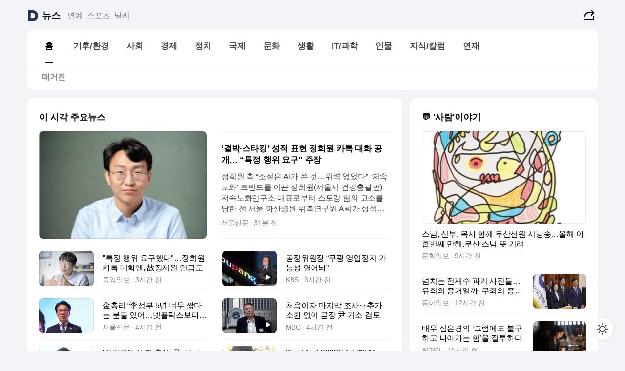

--- FILE ---
content_type: text/html
request_url: https://news.daum.net/
body_size: 101134
content:
<!DOCTYPE html>
<html lang="ko" class="pcweb">
	<head>
		<meta charset="utf-8" >
		<link rel="icon" href="https://t1.daumcdn.net/top/favicon/20241223/daum64x64.png" >
		<meta name="format-detection" content="telephone=no" >
		<meta 			name="viewport"
			content="width=device-width,initial-scale=1,minimum-scale=1,maximum-scale=1,user-scalable=no"
		>

		<script type="text/javascript" src="//t1.daumcdn.net/tiara/js/v1/tiara-1.2.0.min.js"></script>
		<script>
			function setDarkTheme(isDark) {
				document.documentElement.setAttribute('data-darktheme', isDark ? 'true' : 'false')
			}

			//TODO 다크모드
			if (window.matchMedia) {
				const storedThemeMode =
					(window.localStorage ? window.localStorage.getItem('selectedThemeMode') : null) || 'auto'

				if (storedThemeMode === 'auto') {
					const colorSchemeDark = window.matchMedia('(prefers-color-scheme: dark)')
					if (colorSchemeDark) {
						setDarkTheme(colorSchemeDark.matches)
					}
				} else {
					setDarkTheme(storedThemeMode === 'dark')
				}
			}
		</script>
		<link href="https://t1.daumcdn.net/top/tiller-pc/modoo-web/production/20251217111702/css/modoo.css" rel="stylesheet" >
		<title>다음뉴스 | 홈</title><meta property="og:title" content="다음뉴스 | 홈"> <meta property="og:description" content="다음뉴스"> <meta property="og:image" content="https://t1.daumcdn.net/liveboard/uploader/apps/modoo/bec06a577ee148b0a4baaf5aaa2bc9e2.png"> <meta name="description" content="다음뉴스"> 
	</head>
	<body id="modooRootContainer" data-sveltekit-preload-data="off" data-sveltekit-reload style="overflow-y: scroll">
		<div class="direct-link"><a href="#mainContent">본문 바로가기</a><a href="#gnbContent" id="gnbLink">메뉴 바로가기</a></div><div style="display: contents" class="pcweb" data-layout="PC">       <style>@charset "UTF-8";/*** 뉴스 섹션 ***/
#modoo .link_refresh{background-color:#fff;}
/* 레이아웃 */
#modoo .content-article .box_comp:first-of-type{margin-top:8px;}
#modoo .content-article .box_bnr_bizboard:first-of-type{margin-top:0;}
.mobile #modoo .box_bnr_bizboard + .box_grid{margin-top:-8px;}
/* header */
#modoo .head_service .logo_daum svg{fill:#273552;}
/* footer */
#modoo .doc-footer .inner_foot{margin:0;padding-top:32px;}
#modoo .doc-footer .list_foot{display:flex;flex-wrap:wrap;justify-content:center;}
#modoo .doc-footer .list_foot li{display:inline-block;position:relative;vertical-align:top;}
#modoo .doc-footer .list_foot li + li{padding-left:2px;}
#modoo .doc-footer small{padding-top:16px;}
/* 티커 */
.mobile #modoo .opt_rolling{margin-top:12px;}
/*** PC ***/
/* 레이아웃 */
.pcweb #modoo .box_grid{display:flex;}
.pcweb #modoo .grid_half{flex:1;min-width:0;}
.pcweb #modoo .grid_half + .grid_half{margin-left:16px;}
/* footer */
.pcweb #modoo .doc-footer .inner_foot{padding-top:55px;}
.pcweb #modoo .doc-footer small{padding-top:10px;}
/* 연재 - 전체페이지 */
.pcweb #modoo .content-article .box_news_series .item_newsbasic .tit_txt{display:block;display:-webkit-box;overflow:hidden;word-break:break-all;-webkit-box-orient:vertical;-webkit-line-clamp:2;max-height:2.5em;font-weight:400;font-size:1em;line-height:1.25;white-space:normal;}
.pcweb #modoo .content-article .box_news_series .item_newsbasic .wrap_thumb{width:108px;height:72px;margin-left:12px;background-size:26px 26px;}
.pcweb #modoo .content-article .box_news_series .item_newsbasic .desc_txt{display:none;}
/* 공통 이미지 */
#modoo .ico_news{display:block;overflow:hidden;font-size:1px;line-height:0;vertical-align:top;background:url(//t1.daumcdn.net/media/news/news2024/m/ico_news.svg) 0 0 no-repeat;background-size:200px 200px;color:transparent;}
/* 공통 */
#modoo .tit_news_etc{display:block;padding:20px 0 16px;font-weight:700;font-size:1.313em;line-height:1.19;border-bottom:solid 1px #000;}
#modoo .tit_list_etc{display:block;padding:10px 0 0 20px;font-weight:700;font-size:1.063em;line-height:1.29;text-indent:-20px;}
#modoo .etc_box{padding:20px 0;margin-top:20px;border-top:solid 1px rgba(0,0,0,0.04);}
#modoo .etc_box + .group_btn{justify-content:center;}
#modoo .news_etc .line_divider_4{margin-top:20px;padding-top:20px;border-top:solid 1px rgba(0,0,0,0.04);}
#modoo .news_etc .subtit_list_etc{display:block;font-weight:700;line-height:1.37;}
#modoo .news_etc .desc_box{padding-top:16px;}
#modoo .news_etc .group_btn.type_multiple{display:flex;flex-wrap:wrap;margin:-12px 0 0 -8px;}
#modoo .news_etc .group_btn.type_multiple .link_moreview{margin:12px 0 0 8px;}
#modoo .news_etc .area_etc .group_btn{text-align:left;padding-top:8px;}
#modoo .news_etc .list_box .tit_list_etc{padding-top:30px;}
#modoo .news_etc .list_etc li{position:relative;margin:8px 0 0 22px;color:rgba(0,0,0,0.72);line-height:1.37;}
#modoo .news_etc .list_etc li:before{display:block;position:absolute;top:8px;left:-13px;width:5px;height:5px;border-radius:50%;background-color:rgba(0,0,0,0.64);content:'';}
#modoo .news_etc .sublist_etc li{position:relative;margin:12px 0 0 14px;line-height:1.46;color:rgba(0,0,0,0.72);font-size:0.938em;}
#modoo .news_etc .sublist_etc li:before{display:block;position:absolute;top:8px;left:-12px;width:5px;height:5px;border-radius:50%;background-color:rgba(0,0,0,0.64);content:'';}
#modoo .news_etc .sublist_etc li + li{margin-top:20px;}
#modoo .news_etc .sublist_etc li .fc_emph{display:block;margin-top:8px;color:#4881F7;}
#modoo .news_etc .sublist_etc .tit_sublist{display:block;font-weight:400;padding-bottom:4px;}
#modoo .news_etc .etc_box .area_etc{padding-left:14px;}
#modoo .news_etc .etc_box .area_etc .desc_box{padding-top:8px;font-size:0.938em;line-height:1.46;}
#modoo .news_etc .bg_etc{display:block;overflow:hidden;max-width:none;font-size:0;line-height:0;text-indent:-9999px;background-repeat:no-repeat;margin:0 auto;}
#modoo .news_etc .bg_etc.list_process1{height:590px;background-image:url(//t1.daumcdn.net/media/news/news2024/m/img_list_process1.png);background-size:320px 590px;}
#modoo .news_etc .bg_etc.list_process2{height:734px;background-image:url(//t1.daumcdn.net/media/news/news2024/m/img_list_process2_251114.png);background-size:320px 734px;}
#modoo .news_etc .bg_etc.list_process3{height:553px;background-image:url(//t1.daumcdn.net/media/news/news2024/m/img_list_process3.png);background-size:320px 553px;}
#modoo .news_etc .process_pc{display:none;}
#modoo .news_etc .m_hide{display:none;}
/* box_etc_edit */
#modoo .box_etc_edit .etc_box{border-bottom:solid 1px rgba(0,0,0,0.04);}
#modoo .box_etc_edit .etc_box .desc_box{padding-top:0;}
/* box_etc_newscenter24 */
#modoo .box_etc_newscenter24 .etc_box .desc_box{padding-top:12px;line-height:1.37;color:rgba(0,0,0,0.72);}
#modoo .ico_time{width:22px;height:22px;}
#modoo .ico_call{width:22px;height:22px;background-position:-30px 0;}
#modoo .ico_fax{width:22px;height:22px;background-position:-60px 0;}
#modoo .group_service{display:flex;flex-wrap:wrap;padding-top:4px;margin-left:-12px;}
#modoo .group_service .item_service{display:inline-flex;align-items:center;justify-content:flex-start;margin:12px 0 0 12px;background-color:#F2F4F7;border-radius:8px;padding:13px 18px;font-size:0.938em;font-weight:700;line-height:1.46;word-break:break-all;}
#modoo .group_service .item_service .ico_news{flex-shrink:0;margin-right:8px;}
#modoo .box_etc_newscenter24 .list_box .tit_list_etc:first-child{padding-top:0;}
#modoo .box_etc_newscenter24 .etc_box{padding-bottom:0;}
#modoo .box_etc_newscenter24 .line_divider_4 + .sublist_etc li:first-child{margin-top:0;}
/* PC */
.pcweb #modoo .tit_news_etc{padding:30px 0 21px;}
.pcweb #modoo .line_divider_4{padding-top:30px;margin-top:30px;}
.pcweb #modoo .box_etc_edit,.pcweb #modoo .box_etc_newscenter24{padding-top:0;}
.pcweb #modoo .news_etc .m_hide{display:block;}
.pcweb #modoo .news_etc .pc_hide{display:none;}
.pcweb #modoo .news_etc .tit_news_etc{padding:30px 0 19px;}
.pcweb #modoo .news_etc .desc_box{padding-top:30px;}
.pcweb #modoo .news_etc .list_etc{margin-top:10px;}
.pcweb #modoo .news_etc .list_etc li{margin-top:6px;}
.pcweb #modoo .etc_box{margin-top:30px;padding:0;border-bottom:none;}
.pcweb #modoo .news_etc .group_btn{text-align:left;padding-top:16px;}
.pcweb #modoo .news_etc .group_btn.type_multiple{padding-top:16px;margin:0 0 0 -12px;}
.pcweb #modoo .news_etc .group_btn.type_multiple .link_moreview{margin:0 0 0 12px;}
.pcweb #modoo .group_service .item_service{margin:24px 0 0 12px;}
.pcweb #modoo .box_etc_newscenter24 .list_box .tit_list_etc:first-child{padding-top:30px;}
.pcweb #modoo .box_etc_newscenter24 .etc_box .desc_box{padding-top:16px;}
.pcweb #modoo .box_etc_newscenter24 .list_box .tit_list_etc{padding-top:0;}
.pcweb #modoo .news_etc .sublist_etc li{margin-top:30px;}
.pcweb #modoo .news_etc .area_etc .group_btn{padding-top:16px;}
.pcweb #modoo .news_etc .process_m{display:none;}
.pcweb #modoo .news_etc .process_pc{display:block;}
.pcweb #modoo .news_etc .bg_etc{max-width:none;margin-top:24px;}
.pcweb #modoo .news_etc .bg_etc.list_process1{height:658px;background-image:url(//t1.daumcdn.net/media/news/news2024/pc/img_list_process1_pc_251114.png);background-size:753px 658px;}
.pcweb #modoo .news_etc .bg_etc.list_process3{height:320px;background-image:url(//t1.daumcdn.net/media/news/news2024/pc/img_list_process3_pc.png);background-size:735px auto;}
/* 포인트 컬러 */
:root[data-darktheme=true] #modoo .ico_news{background-image:url(//t1.daumcdn.net/media/news/news2024/m/ico_news_dark.svg);}
:root[data-darktheme=true] #modoo .link_refresh{background-color:#1C1E21;}
:root[data-darktheme=true] #modoo .doc-footer .list_foot .btn_foot,:root[data-darktheme=true] #modoo .doc-footer .list_foot #daumMinidaum a{color:rgba(255,255,255,0.72);}
:root[data-darktheme=true] #modoo .doc-footer .info_policy .link_policy{color:rgba(255,255,255,0.48);}
:root[data-darktheme=true] #modoo .doc-footer .info_service{color:rgba(255,255,255,0.48);}
:root[data-darktheme=true] #modoo .tit_news_etc{border-color:#fff;}
:root[data-darktheme=true] #modoo .etc_box,:root[data-darktheme=true] #modoo .news_etc .line_divider_4{border-color:rgba(255,255,255,0.04);}
:root[data-darktheme=true] #modoo .group_box{border-color:rgba(255,255,255,0.08);}
:root[data-darktheme=true] #modoo .group_etc .list_etc li{color:rgba(255,255,255,0.72);}
:root[data-darktheme=true] #modoo .group_etc .list_etc li:before{background-color:rgba(255,255,255,0.72);}
:root[data-darktheme=true] #modoo .group_etc .sublist_etc li{color:rgba(255,255,255,0.72);}
:root[data-darktheme=true] #modoo .group_etc .sublist_etc li:before{background-color:rgba(255,255,255,0.72);}
:root[data-darktheme=true] #modoo .group_service .item_service{background-color:#2C2E33;color:#FFF;}
:root[data-darktheme=true] #modoo .news_etc .sublist_etc li{color:rgba(255,255,255,0.72);}
:root[data-darktheme=true] #modoo .news_etc .sublist_etc li:before{background-color:rgba(255,255,255,0.64);}
:root[data-darktheme=true] #modoo .news_etc .list_etc li{color:rgba(255,255,255,0.72);}
:root[data-darktheme=true] #modoo .news_etc .list_etc li:before{background-color:rgba(255,255,255,0.64);}
:root[data-darktheme=true] #modoo .box_etc_edit .etc_box{border-color:rgba(255,255,255,0.04);}
:root[data-darktheme=true] #modoo .box_etc_newscenter24 .group_box .txt_box{color:#fff;}
:root[data-darktheme=true] #modoo .box_etc_newscenter24 .etc_box .desc_box{color:rgba(255,255,255,0.72);}
:root[data-darktheme=true] #modoo .group_etc .sublist_etc li .fc_emph{color:#78A5FF;}
:root[data-darktheme=true] #modoo .head_service .logo_daum svg{fill:#fff;}</style> <div id="modoo" class="container-doc news-doc">    <header class="doc-header section_header"> <div class="head_service" data-tiara-layer="header"><div class="inner_service"><h1 class="doc-title"><a href="https://daum.net" class="logo_daum" data-tiara-layer="logo" aria-label="Daum" data-svelte-h="svelte-nb8sod"><svg focusable="false" aria-hidden="true" width="24" height="24" viewBox="0 0 24 24" xmlns="http://www.w3.org/2000/svg"><path d="M12 6.36C15.1152 6.36 17.6352 9.072 17.5152 12.2136C17.4024 15.2016 14.8536 17.64 11.8632 17.64H7.91762C7.65362 17.64 7.43762 17.424 7.43762 17.16V6.84C7.43762 6.576 7.65362 6.36 7.91762 6.36H11.9976M12 0H2.40002C1.60562 0 0.960022 0.6456 0.960022 1.44V22.56C0.960022 23.3544 1.60562 24 2.40002 24H12C18.6264 24 24 18.6264 24 12C24 5.3736 18.6264 0 12 0Z"></path></svg></a> <a href="https://news.daum.net" class="logo_service" data-tiara-layer="service">뉴스</a></h1> <div class="doc-relate"><strong class="screen_out" data-svelte-h="svelte-177cra8">관련 서비스</strong> <ul class="list_relate"> <li><a href="https://entertain.daum.net" class="link_service">연예</a> </li> <li><a href="https://sports.daum.net" class="link_service">스포츠</a> </li> <li><a href="https://weather.daum.net" class="link_service">날씨</a> </li></ul></div> <div class="util_header"><div class="util_share"><button type="button" id="rSocialShareButton" class="link_share" data-tiara-layer="share" data-svelte-h="svelte-1g1zbsh"><span class="ico_modoo ico_share">공유하기</span></button></div></div></div></div>  <div id="371ff85c-9d67-406b-865c-aa306d55baec" class="head_section"><nav id="gnbContent" class="section-gnb"><div class="inner_gnb"><h2 class="screen_out" data-svelte-h="svelte-1d9x8yw">메인메뉴</h2> <div class="wrap_gnb"><div class="list_gnb" data-tiara-layer="gnb"> <div class="flicking-viewport  "><div class="flicking-camera"><div data-key="4be80f2c-a662-4335-b6f7-b07c8edee0f6" class="flicking-panel" style="order: 9007199254740991"><a href="/news/home" class="link_gnb" role="menuitem" aria-current="page" data-tiara-layer="gnb1"> <span class="txt_gnb">홈</span></a> </div><div data-key="f868c1fb-fbdb-4190-a64c-d133ce2ee4e4" class="flicking-panel" style="order: 9007199254740991"><a href="/news/climate" class="link_gnb" role="menuitem" data-tiara-layer="gnb2"> <span class="txt_gnb">기후/환경</span></a> </div><div data-key="86c35ac6-c707-447d-894a-10389cb28b9f" class="flicking-panel" style="order: 9007199254740991"><a href="/news/society" class="link_gnb" role="menuitem" data-tiara-layer="gnb3"> <span class="txt_gnb">사회</span></a> </div><div data-key="8691e3e7-db07-4b8c-9ac1-57e08a5b74ad" class="flicking-panel" style="order: 9007199254740991"><a href="/news/economy" class="link_gnb" role="menuitem" data-tiara-layer="gnb4"> <span class="txt_gnb">경제</span></a> </div><div data-key="c80d77e6-67c5-45ba-b94d-3277a0d22f72" class="flicking-panel" style="order: 9007199254740991"><a href="/news/politics" class="link_gnb" role="menuitem" data-tiara-layer="gnb5"> <span class="txt_gnb">정치</span></a> </div><div data-key="9bc32322-9745-46e3-b7e9-fb508901bb24" class="flicking-panel" style="order: 9007199254740991"><a href="/news/world" class="link_gnb" role="menuitem" data-tiara-layer="gnb6"> <span class="txt_gnb">국제</span></a> </div><div data-key="20ea088f-b2fb-429b-a1d9-2cce3d97b7bc" class="flicking-panel" style="order: 9007199254740991"><a href="/news/culture" class="link_gnb" role="menuitem" data-tiara-layer="gnb7"> <span class="txt_gnb">문화</span></a> </div><div data-key="55dc0a2d-d68b-4b67-a2fa-672593e6fcc2" class="flicking-panel" style="order: 9007199254740991"><a href="/news/life" class="link_gnb" role="menuitem" data-tiara-layer="gnb8"> <span class="txt_gnb">생활</span></a> </div><div data-key="de45eb32-e0c3-4efc-b558-f96a8d88c719" class="flicking-panel" style="order: 9007199254740991"><a href="/news/tech" class="link_gnb" role="menuitem" data-tiara-layer="gnb9"> <span class="txt_gnb">IT/과학</span></a> </div><div data-key="24ce7333-5c1b-4032-8f63-25f79219ade0" class="flicking-panel" style="order: 9007199254740991"><a href="/news/people" class="link_gnb" role="menuitem" data-tiara-layer="gnb10"> <span class="txt_gnb">인물</span></a> </div><div data-key="67b19539-a75d-4667-bb19-1cf2d848e4eb" class="flicking-panel" style="order: 9007199254740991"><a href="/news/understanding" class="link_gnb" role="menuitem" data-tiara-layer="gnb11"> <span class="txt_gnb">지식/칼럼</span></a> </div><div data-key="2b37814c-a088-4286-835c-8bbbc97acd78" class="flicking-panel" style="order: 9007199254740991"><a href="/news/series" class="link_gnb" role="menuitem" data-tiara-layer="gnb12"> <span class="txt_gnb">연재</span></a> </div></div>  </div> </div></div> </div></nav>   <div class="section-lnb"><div class="inner_lnb"><strong class="screen_out">홈 하위메뉴</strong> <div class="list_lnb" data-tiara-layer="lnb"> <div class="flicking-viewport  "><div class="flicking-camera"><div data-key="d5a126a1-cda5-421d-b7dc-dc2ae83a5f03" class="flicking-panel" style="order: 9007199254740991"><a href="#none" class="link_lnb" role="menuitem" aria-current="page" style="" data-tiara-layer="lnb0"> <span class="txt_lnb undefined">홈</span></a> </div><div data-key="cc2857de-de52-4388-8667-ac265f3901b6" class="flicking-panel" style="order: 9007199254740991"><a href="#none" class="link_lnb" role="menuitem" style="" data-tiara-layer="lnb1"> <span class="txt_lnb null">매거진</span></a> </div></div>  </div> </div></div></div></div> </header> <hr class="hide"> <div id="mainContent" class="main-content"><article class="content-article"><div class="inner_cont "> <div class="box_comp box_news_headline2" id="58d84141-b8dd-413c-9500-447b39ec29b9" data-tiara-layer="news-basic_B" data-tiara-custom="componentId=58d84141-b8dd-413c-9500-447b39ec29b9&amp;componentTitle=이 시각 주요뉴스&amp;componentClusterTitles=[종합순] 쿼터"><div class="box_tit"> <strong class="tit_box"><span class="txt_box"> 이 시각 주요뉴스</span> </strong>   </div> <ul class="list_newsheadline2"> <li><a class="item_newsheadline2" data-tiara-layer="news" data-tiara-ordnum="1" href="https://v.daum.net/v/20251221000304099" target="_self" data-title="%E2%80%98%EA%B2%B0%EB%B0%95%C2%B7%EC%8A%A4%ED%83%80%ED%82%B9%E2%80%99%20%EC%84%B1%EC%A0%81%20%ED%91%9C%ED%98%84%20%EC%A0%95%ED%9D%AC%EC%9B%90%20%EC%B9%B4%ED%86%A1%20%EB%8C%80%ED%99%94%20%EA%B3%B5%EA%B0%9C%E2%80%A6%20%E2%80%9C%ED%8A%B9%EC%A0%95%20%ED%96%89%EC%9C%84%20%EC%9A%94%EA%B5%AC%E2%80%9D%20%EC%A3%BC%EC%9E%A5" rel=""><div class="wrap_thumb"> <picture>  <source srcset="//img1.daumcdn.net/thumb/S686x440a.q80.fwebp/?fname=https%3A%2F%2Ft1.daumcdn.net%2Fnews%2F202512%2F21%2Fseoul%2F20251221000306881wwzc.png&amp;scode=media" type="image/webp">  <source srcset="//img1.daumcdn.net/thumb/S686x440a.q80/?fname=https%3A%2F%2Ft1.daumcdn.net%2Fnews%2F202512%2F21%2Fseoul%2F20251221000306881wwzc.png&amp;scode=media">  <img alt="" referrerpolicy="no-referrer" class="img_g"></picture></div> <div class="cont_thumb"><strong class="tit_txt">‘결박·스타킹’ 성적 표현 정희원 카톡 대화 공개… “특정 행위 요구” 주장</strong> <p class="desc_txt">정희원 측 “소설은 AI가 쓴 것…위력 없었다” ‘저속노화’ 트렌드를 이끈 정희원(서울시 건강총괄관) 저속노화연구소 대표로부터 스토킹 혐의 고소를 당한 전 서울 아산병원 위촉연구원 A씨가 성적인 표현 등이 담긴 정 대표와 나눈 카카오톡 대화를 공개했다. 20일 JTBC는 정 대표와 A씨가 올해 초 나눈 카카오톡 대화를 입수해 보도했다. 보도에 따르면 A씨는</p> <span class="info_txt"><span class="con_txt"><span class="txt_info">서울신문</span> <span class="txt_info">31분 전</span></span> </span></div>  </a> </li> <li><a class="item_newsheadline2" data-tiara-layer="news" data-tiara-ordnum="2" href="https://v.daum.net/v/20251220220103140" target="_self" data-title="%22%ED%8A%B9%EC%A0%95%20%ED%96%89%EC%9C%84%20%EC%9A%94%EA%B5%AC%ED%96%88%EB%8B%A4%22%E2%80%A6%EC%A0%95%ED%9D%AC%EC%9B%90%20%EC%B9%B4%ED%86%A1%20%EB%8C%80%ED%99%94%EC%97%94%2C%20%E6%95%85%EC%9E%A5%EC%A0%9C%EC%9B%90%20%EC%96%B8%EA%B8%89%EB%8F%84" rel=""><div class="wrap_thumb"> <picture>  <source srcset="//img1.daumcdn.net/thumb/S686x440a.q80.fwebp/?fname=https%3A%2F%2Ft1.daumcdn.net%2Fnews%2F202512%2F20%2Fjoongang%2F20251220220103740raql.jpg&amp;scode=media" type="image/webp">  <source srcset="//img1.daumcdn.net/thumb/S686x440a.q80/?fname=https%3A%2F%2Ft1.daumcdn.net%2Fnews%2F202512%2F20%2Fjoongang%2F20251220220103740raql.jpg&amp;scode=media">  <img alt="" referrerpolicy="no-referrer" class="img_g"></picture></div> <div class="cont_thumb"><strong class="tit_txt">"특정 행위 요구했다"…정희원 카톡 대화엔, 故장제원 언급도</strong>  <span class="info_txt"><span class="con_txt"><span class="txt_info">중앙일보</span> <span class="txt_info">3시간 전</span></span> </span></div>  </a> </li> <li><a class="item_newsheadline2" data-tiara-layer="news" data-tiara-ordnum="3" href="https://v.daum.net/v/20251220210807757" target="_self" data-title="%EA%B3%B5%EC%A0%95%EC%9C%84%EC%9B%90%EC%9E%A5%20%E2%80%9C%EC%BF%A0%ED%8C%A1%20%EC%98%81%EC%97%85%EC%A0%95%EC%A7%80%20%EA%B0%80%EB%8A%A5%EC%84%B1%20%EC%97%B4%EC%96%B4%EB%86%94%E2%80%9D" rel=""><div class="wrap_thumb"><span class="ico_modoo  ico_vod3" data-svelte-h="svelte-1jcdy8h">동영상</span> <picture>  <source srcset="//img1.daumcdn.net/thumb/S686x440a.q80.fwebp/?fname=https%3A%2F%2Ft1.daumcdn.net%2Fnews%2F202512%2F20%2Fkbs%2F20251220213010614pugj.png&amp;scode=media" type="image/webp">  <source srcset="//img1.daumcdn.net/thumb/S686x440a.q80/?fname=https%3A%2F%2Ft1.daumcdn.net%2Fnews%2F202512%2F20%2Fkbs%2F20251220213010614pugj.png&amp;scode=media">  <img alt="" referrerpolicy="no-referrer" class="img_g"></picture></div> <div class="cont_thumb"><strong class="tit_txt">공정위원장 “쿠팡 영업정지 가능성 열어놔”</strong>  <span class="info_txt"><span class="con_txt"><span class="txt_info">KBS</span> <span class="txt_info">3시간 전</span></span> </span></div>  </a> </li> <li><a class="item_newsheadline2" data-tiara-layer="news" data-tiara-ordnum="4" href="https://v.daum.net/v/20251220204903522" target="_self" data-title="%E9%87%91%EC%B4%9D%EB%A6%AC%20%E2%80%9C%E6%9D%8E%EC%A0%95%EB%B6%80%205%EB%85%84%20%EB%84%88%EB%AC%B4%20%EC%A7%A7%EB%8B%A4%EB%8A%94%20%EB%B6%84%EB%93%A4%20%EC%9E%88%EC%96%B4%E2%80%A6%EB%84%B7%ED%94%8C%EB%A6%AD%EC%8A%A4%EB%B3%B4%EB%8B%A4%20%EC%9E%AC%EB%AF%B8%EB%82%98%EB%8A%94%20%E2%80%98%EC%9E%BC%ED%94%8C%EB%A6%AD%EC%8A%A4%E2%80%99%E2%80%9D" rel=""><div class="wrap_thumb"> <picture>  <source srcset="//img1.daumcdn.net/thumb/S686x440a.q80.fwebp/?fname=https%3A%2F%2Ft1.daumcdn.net%2Fnews%2F202512%2F20%2Fseoul%2F20251220204907611qykr.jpg&amp;scode=media" type="image/webp">  <source srcset="//img1.daumcdn.net/thumb/S686x440a.q80/?fname=https%3A%2F%2Ft1.daumcdn.net%2Fnews%2F202512%2F20%2Fseoul%2F20251220204907611qykr.jpg&amp;scode=media">  <img alt="" referrerpolicy="no-referrer" class="img_g"></picture></div> <div class="cont_thumb"><strong class="tit_txt">金총리 “李정부 5년 너무 짧다는 분들 있어…넷플릭스보다 재미나는 ‘잼플릭스’”</strong>  <span class="info_txt"><span class="con_txt"><span class="txt_info">서울신문</span> <span class="txt_info">4시간 전</span></span> </span></div>  </a> </li> <li><a class="item_newsheadline2" data-tiara-layer="news" data-tiara-ordnum="5" href="https://v.daum.net/v/20251220201614005" target="_self" data-title="%EC%B2%98%EC%9D%8C%EC%9D%B4%EC%9E%90%20%EB%A7%88%EC%A7%80%EB%A7%89%20%EC%A1%B0%EC%82%AC%E2%80%A5%EC%B6%94%EA%B0%80%20%EC%86%8C%ED%99%98%20%EC%97%86%EC%9D%B4%20%EA%B3%A7%EC%9E%A5%20%E5%B0%B9%20%EA%B8%B0%EC%86%8C%20%EA%B2%80%ED%86%A0" rel=""><div class="wrap_thumb"><span class="ico_modoo  ico_vod3" data-svelte-h="svelte-1jcdy8h">동영상</span> <picture>  <source srcset="//img1.daumcdn.net/thumb/S686x440a.q80.fwebp/?fname=https%3A%2F%2Ft1.daumcdn.net%2Fnews%2F202512%2F20%2Fimbc%2F20251220221312901nsgw.jpg&amp;scode=media" type="image/webp">  <source srcset="//img1.daumcdn.net/thumb/S686x440a.q80/?fname=https%3A%2F%2Ft1.daumcdn.net%2Fnews%2F202512%2F20%2Fimbc%2F20251220221312901nsgw.jpg&amp;scode=media">  <img alt="" referrerpolicy="no-referrer" class="img_g"></picture></div> <div class="cont_thumb"><strong class="tit_txt">처음이자 마지막 조사‥추가 소환 없이 곧장 尹 기소 검토</strong>  <span class="info_txt"><span class="con_txt"><span class="txt_info">MBC</span> <span class="txt_info">4시간 전</span></span> </span></div>  </a> </li> <li><a class="item_newsheadline2" data-tiara-layer="news" data-tiara-ordnum="6" href="https://v.daum.net/v/20251220201438965" target="_self" data-title="'%EA%B9%80%EA%B1%B4%ED%9D%AC%ED%8A%B9%EA%B2%80%20%EC%B2%AB%20%EC%B6%9C%EC%84%9D'%20%E5%B0%B9%2C%20%EC%A0%81%EA%B7%B9%20%EB%B0%A9%EC%96%B4%E2%80%A6%EA%B2%80%EC%82%AC%EB%93%A4%EC%97%90%EA%B2%90%20%22%EC%88%98%EA%B3%A0%EB%A7%8E%EC%95%98%EB%8B%A4%22(%EC%A2%85%ED%95%A9)" rel=""><div class="wrap_thumb"> <picture>  <source srcset="//img1.daumcdn.net/thumb/S686x440a.q80.fwebp/?fname=https%3A%2F%2Ft1.daumcdn.net%2Fnews%2F202512%2F20%2FNEWS1%2F20251220201438293vilh.jpg&amp;scode=media" type="image/webp">  <source srcset="//img1.daumcdn.net/thumb/S686x440a.q80/?fname=https%3A%2F%2Ft1.daumcdn.net%2Fnews%2F202512%2F20%2FNEWS1%2F20251220201438293vilh.jpg&amp;scode=media">  <img alt="" referrerpolicy="no-referrer" class="img_g"></picture></div> <div class="cont_thumb"><strong class="tit_txt">'김건희특검 첫 출석' 尹, 적극 방어…검사들에겐 "수고많았다"(종합)</strong>  <span class="info_txt"><span class="con_txt"><span class="txt_info">뉴스1</span> <span class="txt_info">4시간 전</span></span> </span></div>  </a> </li> <li><a class="item_newsheadline2" data-tiara-layer="news" data-tiara-ordnum="7" href="https://v.daum.net/v/20251220200305801" target="_self" data-title="%E2%80%989%EA%B8%89%20%EC%9B%94%EA%B8%89%E2%80%99%20300%EB%A7%8C%EC%9B%90%20%EC%8B%9C%EB%8C%80%20%EC%98%88%EA%B3%A0%E2%80%A6%E2%80%9C%EA%B7%B8%EB%9E%98%EB%8F%84%20%EC%A0%81%EB%8B%A4%E2%80%9D%20vs%20%E2%80%9C%ED%8C%8C%EA%B2%A9%EC%A0%81%E2%80%9D" rel=""><div class="wrap_thumb"> <picture>  <source srcset="//img1.daumcdn.net/thumb/S686x440a.q80.fwebp/?fname=https%3A%2F%2Ft1.daumcdn.net%2Fnews%2F202512%2F20%2Fsegye%2F20251220200305969gjmq.jpg&amp;scode=media" type="image/webp">  <source srcset="//img1.daumcdn.net/thumb/S686x440a.q80/?fname=https%3A%2F%2Ft1.daumcdn.net%2Fnews%2F202512%2F20%2Fsegye%2F20251220200305969gjmq.jpg&amp;scode=media">  <img alt="" referrerpolicy="no-referrer" class="img_g"></picture></div> <div class="cont_thumb"><strong class="tit_txt">‘9급 월급’ 300만원 시대 예고…“그래도 적다” vs “파격적”</strong>  <span class="info_txt"><span class="con_txt"><span class="txt_info">세계일보</span> <span class="txt_info">5시간 전</span></span> </span></div>  </a> </li> <li><a class="item_newsheadline2" data-tiara-layer="news" data-tiara-ordnum="8" href="https://v.daum.net/v/20251220195551636" target="_self" data-title="%E5%B0%B9%20%EA%B9%80%EA%B1%B4%ED%9D%AC%ED%8A%B9%EA%B2%80%20%EC%B2%AB%20%EC%A1%B0%EC%82%AC%208%EC%8B%9C%EA%B0%84%20%EB%B0%98%20%EB%A7%8C%EC%97%90%20%EC%A2%85%EB%A3%8C%E2%80%A66%EA%B0%9C%20%ED%98%90%EC%9D%98%20%EB%AA%A8%EB%91%90%20%EB%B6%80%EC%9D%B8" rel=""><div class="wrap_thumb"> <picture>  <source srcset="//img1.daumcdn.net/thumb/S686x440a.q80.fwebp/?fname=https%3A%2F%2Ft1.daumcdn.net%2Fnews%2F202512%2F20%2Fyonhap%2F20251220195551206ghgs.jpg&amp;scode=media" type="image/webp">  <source srcset="//img1.daumcdn.net/thumb/S686x440a.q80/?fname=https%3A%2F%2Ft1.daumcdn.net%2Fnews%2F202512%2F20%2Fyonhap%2F20251220195551206ghgs.jpg&amp;scode=media">  <img alt="" referrerpolicy="no-referrer" class="img_g"></picture></div> <div class="cont_thumb"><strong class="tit_txt">尹 김건희특검 첫 조사 8시간 반 만에 종료…6개 혐의 모두 부인</strong>  <span class="info_txt"><span class="con_txt"><span class="txt_info">연합뉴스</span> <span class="txt_info">5시간 전</span></span> </span></div>  </a> </li> <li><a class="item_newsheadline2" data-tiara-layer="news" data-tiara-ordnum="9" href="https://v.daum.net/v/20251220194845502" target="_self" data-title="%5B%EB%89%B4%EC%8A%A4%EC%B6%94%EC%A0%81%5D%20%EC%83%9D%EC%A4%91%EA%B3%84%EA%B0%80%20%EB%82%B3%EC%9D%80%20%EC%8A%A4%ED%83%80%20%2F%20%EB%9C%BB%EB%B0%96%EC%9D%98%20%EB%B6%80%EC%9E%91%EC%9A%A9%20%2F%20%22%EC%96%B4%EB%94%94%EC%84%9C%20%EB%A7%8E%EC%9D%B4%20%EB%B4%A4%EB%8A%94%EB%8D%B0%22" rel=""><div class="wrap_thumb"><span class="ico_modoo  ico_vod3" data-svelte-h="svelte-1jcdy8h">동영상</span> <picture>  <source srcset="//img1.daumcdn.net/thumb/S686x440a.q80.fwebp/?fname=https%3A%2F%2Ft1.daumcdn.net%2Fnews%2F202512%2F20%2Fmbn%2F20251220194848679stfe.jpg&amp;scode=media" type="image/webp">  <source srcset="//img1.daumcdn.net/thumb/S686x440a.q80/?fname=https%3A%2F%2Ft1.daumcdn.net%2Fnews%2F202512%2F20%2Fmbn%2F20251220194848679stfe.jpg&amp;scode=media">  <img alt="" referrerpolicy="no-referrer" class="img_g"></picture></div> <div class="cont_thumb"><strong class="tit_txt">[뉴스추적] 생중계가 낳은 스타 / 뜻밖의 부작용 / "어디서 많이 봤는데"</strong>  <span class="info_txt"><span class="con_txt"><span class="txt_info">MBN</span> <span class="txt_info">5시간 전</span></span> </span></div>  </a> </li></ul> <div class="group_btn"><a href="#none" class="link_refresh" data-tiara-layer="refresh" data-tiara-ordnum="1"><span class="ico_modoo ico_refresh"></span>새로운<span class="emph_txt">뉴스</span> </a> <div aria-live="polite" class="screen_out"></div></div> <div aria-live="polite" class="screen_out"></div></div>  <div class="box_comp box_bnr_ad3"><div class="item_ad"><ins style="vertical-align:top" class="kakao_ad_area" data-ad-unit="DAN-mmSWWDWHey1VmpXQ" data-ad-width="100%" data-ad-onfail="onAdFailDAN-mmSWWDWHey1VmpXQ"></ins></div></div>  <div class="box_comp box_news_basic" id="e23739a4-8195-4c84-a4a4-d6a1e9e2e661" data-tiara-layer="news-basic" data-tiara-custom="componentId=e23739a4-8195-4c84-a4a4-d6a1e9e2e661&amp;componentTitle=오늘의 연재&amp;componentClusterTitles=경제정책,함께, 동물,마주앉아 인터뷰,여론조사,과학이야기,음식이야기,에세이,오비추어리,미디어,환경"><div class="box_tit"> <strong class="tit_box"><span class="txt_box"> 오늘의 연재</span> </strong>   </div> <div class="tabg_wrap"><div class="tab_g" role="tablist"> <div class="flicking-viewport  "><div class="flicking-camera"><div data-key="04048f8c-529a-4716-a8cb-3e4707f486f1" class="flicking-panel" style="order: 9007199254740991"><div class="item_tab" role="presentation"><a draggable="false" href="#" role="tab" aria-selected="true" aria-disabled="false" class="link_tab" data-tiara-layer="tab" data-tiara-ordnum="1">경제정책 </a></div> </div><div data-key="de7ed99b-b8ae-4477-a6f5-b5bdaad17669" class="flicking-panel" style="order: 9007199254740991"><div class="item_tab" role="presentation"><a draggable="false" href="#" role="tab" aria-selected="false" aria-disabled="false" class="link_tab" data-tiara-layer="tab" data-tiara-ordnum="2">함께, 동물 </a></div> </div><div data-key="91201842-cdb4-464d-9601-fc2c58344525" class="flicking-panel" style="order: 9007199254740991"><div class="item_tab" role="presentation"><a draggable="false" href="#" role="tab" aria-selected="false" aria-disabled="false" class="link_tab" data-tiara-layer="tab" data-tiara-ordnum="3">마주앉아 인터뷰 </a></div> </div><div data-key="1610aa05-6c40-4252-9182-7bafb768735e" class="flicking-panel" style="order: 9007199254740991"><div class="item_tab" role="presentation"><a draggable="false" href="#" role="tab" aria-selected="false" aria-disabled="false" class="link_tab" data-tiara-layer="tab" data-tiara-ordnum="4">여론조사 </a></div> </div><div data-key="0fd532c5-0b85-4112-8359-3c475d833b19" class="flicking-panel" style="order: 9007199254740991"><div class="item_tab" role="presentation"><a draggable="false" href="#" role="tab" aria-selected="false" aria-disabled="false" class="link_tab" data-tiara-layer="tab" data-tiara-ordnum="5">과학이야기 </a></div> </div><div data-key="c099813a-1c5f-480e-b82b-d00b1bb1f28c" class="flicking-panel" style="order: 9007199254740991"><div class="item_tab" role="presentation"><a draggable="false" href="#" role="tab" aria-selected="false" aria-disabled="false" class="link_tab" data-tiara-layer="tab" data-tiara-ordnum="6">음식이야기 </a></div> </div><div data-key="2104f8eb-962d-4721-b556-6dc036affca7" class="flicking-panel" style="order: 9007199254740991"><div class="item_tab" role="presentation"><a draggable="false" href="#" role="tab" aria-selected="false" aria-disabled="false" class="link_tab" data-tiara-layer="tab" data-tiara-ordnum="7">에세이 </a></div> </div><div data-key="febb9bfe-c171-4b02-be5c-388421df1c41" class="flicking-panel" style="order: 9007199254740991"><div class="item_tab" role="presentation"><a draggable="false" href="#" role="tab" aria-selected="false" aria-disabled="false" class="link_tab" data-tiara-layer="tab" data-tiara-ordnum="8">오비추어리 </a></div> </div><div data-key="f1f5e1b4-26b1-48c7-8fb1-71f37928ff89" class="flicking-panel" style="order: 9007199254740991"><div class="item_tab" role="presentation"><a draggable="false" href="#" role="tab" aria-selected="false" aria-disabled="false" class="link_tab" data-tiara-layer="tab" data-tiara-ordnum="9">미디어 </a></div> </div><div data-key="3114caef-daaa-430e-a7c3-d515fdc0e665" class="flicking-panel" style="order: 9007199254740991"><div class="item_tab" role="presentation"><a draggable="false" href="#" role="tab" aria-selected="false" aria-disabled="false" class="link_tab" data-tiara-layer="tab" data-tiara-ordnum="10">환경 </a></div> </div></div>  </div></div>  </div>  <ul class="list_newsbasic"> <li><a class="item_newsbasic" data-tiara-layer="news" data-tiara-ordnum="1" href="https://v.daum.net/v/20251220205100546" target="_self" data-title="%EC%A0%95%EB%B6%80%EA%B0%80%20%EA%B3%A0%ED%99%98%EC%9C%A8%EB%8C%80%EC%B1%85%EC%97%90%20%EA%B5%AD%EB%AF%BC%EC%97%B0%EA%B8%88%20%EC%96%B8%EA%B8%89%ED%95%9C%20%EC%A7%84%EC%A7%9C%20%EC%9D%B4%EC%9C%A0%E2%80%A6%E2%80%98%EC%97%AC%EA%B8%B0%E2%80%99%EC%97%90%20%EC%9E%88%EB%8B%A4%EB%8A%94%EB%8D%B0%20%5B%EB%82%98%EA%B8%B0%EC%9E%90%EC%9D%98%20%EB%8D%B0%EC%9D%B4%ED%84%B0%EB%A1%9C%20%EC%84%B8%EC%83%81%EC%9D%BD%EA%B8%B0%5D" rel=""><div class="wrap_thumb"><picture>  <source srcset="//img1.daumcdn.net/thumb/S324x208a.q80.fwebp/?fname=https%3A%2F%2Ft1.daumcdn.net%2Fnews%2F202512%2F20%2Fmk%2F20251220205101209mnro.jpg&amp;scode=media" type="image/webp">  <source srcset="//img1.daumcdn.net/thumb/S324x208a.q80/?fname=https%3A%2F%2Ft1.daumcdn.net%2Fnews%2F202512%2F20%2Fmk%2F20251220205101209mnro.jpg&amp;scode=media">  <img alt="" referrerpolicy="no-referrer" class="img_g"></picture>  </div> <div class="cont_thumb"><strong class="tit_txt">정부가 고환율대책에 국민연금 언급한 진짜 이유…‘여기’에 있다는데 [나기자의 데이터로 세상읽기]</strong> <p class="desc_txt">최근 달러당 원화값이 1470원대까지 급락하면서, 휘발유 등 수입 물품 가격이 대폭 오르고 있습니다. 지난 11월 수입물가 상승률은 2.6%로 19개월래 최고치를 기록했습니다. 고환율로 인해 국민들의 지갑이 얇아지고 있습니다. 이를 방지하기 위해서 정부도 ‘환율 안정’에 총력을 기울이고 있습니다. 정부는 국민연금과 서학개미를 원화약세의 1차적인 원인으로 보</p> <span class="info_txt"><span class="con_txt"> <span class="txt_info">매일경제</span> <span class="txt_info">4시간 전</span></span> </span></div>  </a> </li> <li><a class="item_newsbasic" data-tiara-layer="news" data-tiara-ordnum="2" href="https://v.daum.net/v/20251220083549398" target="_self" data-title="%EC%A0%95%EB%B6%80%EA%B0%80%20%EB%B0%80%EC%96%B4%EC%A3%BC%EB%8A%94%20%ED%88%AC%EC%9E%90%EC%83%81%ED%92%88%3F%E2%80%A6'%EA%B0%9C%EC%9D%B8%EA%B5%AD%EC%B1%84'%20%EC%9D%B4%EB%A0%87%EA%B2%8C%20%EB%B0%94%EB%80%90%EB%8B%A4%20%5B%EB%82%A8%EC%A0%95%EB%AF%BC%EC%9D%98%20%EC%A0%95%EC%B1%85%EB%A0%88%EC%8B%9C%ED%94%BC%5D" rel=""><div class="wrap_thumb"><picture>  <source srcset="//img1.daumcdn.net/thumb/S324x208a.q80.fwebp/?fname=https%3A%2F%2Ft1.daumcdn.net%2Fnews%2F202512%2F20%2Fked%2F20251220084704712hhqd.jpg&amp;scode=media" type="image/webp">  <source srcset="//img1.daumcdn.net/thumb/S324x208a.q80/?fname=https%3A%2F%2Ft1.daumcdn.net%2Fnews%2F202512%2F20%2Fked%2F20251220084704712hhqd.jpg&amp;scode=media">  <img alt="" referrerpolicy="no-referrer" class="img_g"></picture>  </div> <div class="cont_thumb"><strong class="tit_txt">정부가 밀어주는 투자상품?…'개인국채' 이렇게 바뀐다 [남정민의 정책레시피]</strong> <p class="desc_txt">국채라는 단어는 많이 들어보셨을 겁니다. 주식은 기업의 실적이나 시장 상황에 따라 가격이 올라갔다 내려갔다 변동성이 크죠. 그에 비해 일반적으로 안전하다고 평가받는 투자 수단이 채권입니다. 이자에 더해 원금도 보장될 수 있기 때문인데요. 채권은 회사뿐 아니라 국가도 발행할 수 있습니다. 국가가 발행하는 국채는 국가가 자금을 확보하거나 이미 발행된 채권 상</p> <span class="info_txt"><span class="con_txt"> <span class="txt_info">한국경제</span> <span class="txt_info">16시간 전</span></span> </span></div>  </a> </li> <li><a class="item_newsbasic" data-tiara-layer="news" data-tiara-ordnum="3" href="https://v.daum.net/v/20251220050300806" target="_self" data-title="%22AI%EB%8A%94%20%EC%A7%80%EA%B8%88%20%EC%A7%88%ED%92%8D%EB%85%B8%EB%8F%84%EC%9D%98%20'%EC%82%AC%EC%B6%98%EA%B8%B0'%E2%80%A6%20%EB%8B%B7%EC%BB%B4%EB%B2%84%EB%B8%94%20%EB%90%A0%EA%B9%8C%2C%20%ED%9B%8C%EB%A5%AD%ED%95%9C%20%EC%96%B4%EB%A5%B8%EC%9D%B4%20%EB%90%A0%EA%B9%8C%3F%22%5B%EA%B2%BD%EC%A0%9C%EC%A0%81%EB%B3%B8%EB%8A%A5%5D" rel=""><div class="wrap_thumb"><picture>  <source srcset="//img1.daumcdn.net/thumb/S324x208a.q80.fwebp/?fname=https%3A%2F%2Ft1.daumcdn.net%2Fnews%2F202512%2F20%2Fnocut%2F20251220050305297xspb.jpg&amp;scode=media" type="image/webp">  <source srcset="//img1.daumcdn.net/thumb/S324x208a.q80/?fname=https%3A%2F%2Ft1.daumcdn.net%2Fnews%2F202512%2F20%2Fnocut%2F20251220050305297xspb.jpg&amp;scode=media">  <img alt="" referrerpolicy="no-referrer" class="img_g"></picture> <span class="ico_modoo ico_vod3" data-svelte-h="svelte-1enfgh8">동영상</span> </div> <div class="cont_thumb"><strong class="tit_txt">"AI는 지금 질풍노도의 '사춘기'… 닷컴버블 될까, 훌륭한 어른이 될까?"[경제적본능]</strong> <p class="desc_txt">편집자 주■ 방송: CBS 라디오 FM 98.1(17:00~17:30), 유튜브 CBS 경제연구실 &lt;경제적본능> ■ 진행: 서연미 아나운서 ■ 출연: 김덕진 IT커뮤니케이션연구소 소장 AI가 '사춘기'인 이유: 거품이냐 성장이냐김덕진 IT커뮤니케이션연구소장은 AI 시장을 두고 "도로(인프라)를 10차선으로 넓히고 있는데, 막상 달릴 자동차(서비스)가 그만큼</p> <span class="info_txt"><span class="con_txt"> <span class="txt_info">노컷뉴스</span> <span class="txt_info">20시간 전</span></span> </span></div>  </a> </li> <li><a class="item_newsbasic" data-tiara-layer="news" data-tiara-ordnum="4" href="https://v.daum.net/v/20251219145911457" target="_self" data-title="%ED%94%84%EB%A1%9C%ED%91%B8%EB%AA%A8%EC%99%80%20%EC%BF%A0%ED%8C%A1%5B%EC%A0%84%EC%84%B1%EC%9D%B8%EC%9D%98%20%EB%82%9C%EC%84%B8%EC%A7%81%ED%95%84%5D(45)" rel=""><div class="wrap_thumb"><picture>  <source srcset="//img1.daumcdn.net/thumb/S324x208a.q80.fwebp/?fname=https%3A%2F%2Ft1.daumcdn.net%2Fnews%2F202512%2F19%2Fweeklykh%2F20251219145912385eoqi.jpg&amp;scode=media" type="image/webp">  <source srcset="//img1.daumcdn.net/thumb/S324x208a.q80/?fname=https%3A%2F%2Ft1.daumcdn.net%2Fnews%2F202512%2F19%2Fweeklykh%2F20251219145912385eoqi.jpg&amp;scode=media">  <img alt="" referrerpolicy="no-referrer" class="img_g"></picture>  </div> <div class="cont_thumb"><strong class="tit_txt">프로푸모와 쿠팡[전성인의 난세직필](45)</strong> <p class="desc_txt">1963년 영국을 뜨겁게 달군 사건이 있었다. 이름하여 ‘프로푸모 스캔들’. 그 대강은 다음과 같다. 영국의 잘나가는 보수당 정치인이자 전쟁부 장관이던 존 프로푸모가 1961년부터 당시 19세 모델(또는 쇼걸)이었던 크리스틴 킬러와 부적절한 만남을 가졌다는 것이다. 이 스캔들이 폭발력을 가진 이유는 크리스틴 킬러가 같은 시기에 영국 주재 러시아대사관의</p> <span class="info_txt"><span class="con_txt"> <span class="txt_info">주간경향</span> <span class="txt_info">1일 전</span></span> </span></div>  </a> </li> <li><a class="item_newsbasic" data-tiara-layer="news" data-tiara-ordnum="5" href="https://v.daum.net/v/20251219145433254" target="_self" data-title="SK%ED%95%98%EC%9D%B4%EB%8B%89%EC%8A%A4%20%EC%9C%84%ED%95%B4%20%EC%A7%80%EC%A3%BC%ED%9A%8C%EC%82%AC%20%EA%B7%9C%EC%A0%9C%20%EB%B9%97%EC%9E%A5%20%ED%91%BC%20%EC%A0%95%EB%B6%80%5B%EB%B0%95%EC%83%81%EC%98%81%EC%9D%98%20%EA%B2%BD%EC%A0%9C%EB%B3%B8%EC%83%89%5D(11)" rel=""><div class="wrap_thumb"><picture>  <source srcset="//img1.daumcdn.net/thumb/S324x208a.q80.fwebp/?fname=https%3A%2F%2Ft1.daumcdn.net%2Fnews%2F202512%2F19%2Fweeklykh%2F20251219145435020vxfq.png&amp;scode=media" type="image/webp">  <source srcset="//img1.daumcdn.net/thumb/S324x208a.q80/?fname=https%3A%2F%2Ft1.daumcdn.net%2Fnews%2F202512%2F19%2Fweeklykh%2F20251219145435020vxfq.png&amp;scode=media">  <img alt="" referrerpolicy="no-referrer" class="img_g"></picture>  </div> <div class="cont_thumb"><strong class="tit_txt">SK하이닉스 위해 지주회사 규제 빗장 푼 정부[박상영의 경제본색](11)</strong> <p class="desc_txt">지주회사와 금산분리 규제에 다시 균열이 생겼다. 10여 년 전에는 외국인 투자 유치가 명분이었다면, 이번에는 인공지능(AI) 투자가 이유다. 정부가 내세운 ‘첨단산업 투자 활성화’ 기조 속에서 지주회사 규제 완화 논의가 급물살을 탔다. 반도체 중심의 투자 경쟁이 세계적으로 치열해지는 가운데, 정부는 국내 기업이 대규모 시설 투자에 나설 수 있도록 제도적</p> <span class="info_txt"><span class="con_txt"> <span class="txt_info">주간경향</span> <span class="txt_info">1일 전</span></span> </span></div>  </a> </li></ul> <div class="group_btn"><a href="#none" class="link_refresh" data-tiara-layer="refresh" data-tiara-ordnum="1"><span class="ico_modoo ico_refresh"></span>새로운<span class="emph_txt">연재</span> </a> <div aria-live="polite" class="screen_out"></div></div> <div aria-live="polite" class="screen_out"></div></div>  <div class="box_comp box_news_column" id="636d01ee-21b2-44ba-9427-d2cd44f4f7c9" data-tiara-layer="news-colum" data-tiara-custom="componentId=636d01ee-21b2-44ba-9427-d2cd44f4f7c9&amp;componentTitle=시사 매거진&amp;componentClusterTitles=[뉴스홈] 시사매거진"><div class="box_tit"> <strong class="tit_box"><span class="txt_box"> 시사 매거진</span> </strong>  <div class="wrap_help type_help" data-tiara-layer="tooltip"> <button type="button" class="btn_help" aria-expanded="false"><span class="ico_modoo ico_help" data-svelte-h="svelte-175mque">도움말</span></button> <div class="layer_tooltip"><span class="ico_modoo ico_tooltip"></span> <p class="txt_tooltip">주·월간으로 발행하는 시사전문지 기사를 최신순으로 제공합니다.</p>  <button type="button" class="btn_close" data-svelte-h="svelte-1uszoxy"><span class="ico_modoo ico_close">도움말 팝업 닫기</span></button></div></div> </div> <div class="slide_newscolumn"><div class="wrap_scroll"><ul class="list_newscolumn"><li><a class="item_newscolumn" data-tiara-layer="news" data-tiara-ordnum="1" href="https://v.daum.net/v/20251220185431827" target="_self" data-title="%E2%80%98%EB%B6%80%EC%84%9C%EC%A7%80%EB%8A%94%20%ED%8C%8C%EB%8F%84%E2%80%99%EC%9D%98%20%ED%95%B4%EB%B3%80%2C%20%EB%B6%80%EC%84%9C%EC%A7%80%EC%A7%80%20%EC%95%8A%EB%8A%94%20%EC%95%A0%EB%8F%84" rel=""><div class="wrap_thumb"> <span class="img_g" style="background-image:url(//img1.daumcdn.net/thumb/S700x820a.q80/?fname=https%3A%2F%2Ft1.daumcdn.net%2Fnews%2F202512%2F20%2Fhani21%2F20251220185434209xwhv.jpg&amp;scode=media)"></span></div> <div class="cont_thumb"><strong class="tit_txt">‘부서지는 파도’의 해변, 부서지지 않는 애도</strong> <p class="desc_txt">[이주의 눈] 2025년 12월17일 남반구의 대표적 여름 명소 ‘본다이 해변’에 모인 시민들이 어깨동무하며 처참한 총격 사고로 숨진 희생자들을 추모했다. 12월14일 오후 오스트레일리아 시드니 동부의 본다이 해변에서 열리던 유대교 명절 ‘하누카’ 행사장에서 일어난 총기 난사로 용의자를 포함해 16명이 숨지고 38명이 다쳤다. 원주민어로 ‘바위에 부서지는</p> <span class="info_txt"><span class="con_txt"><span class="txt_info">한겨레21</span> <span class="txt_info">6시간 전</span></span> </span></div>  </a> </li><li><a class="item_newscolumn" data-tiara-layer="news" data-tiara-ordnum="2" href="https://v.daum.net/v/20251220170103404" target="_self" data-title="%EC%A0%93%EA%B0%80%EB%9D%BD%EC%A7%88%20%ED%9E%98%EB%93%A4%EC%96%B4%EC%A7%80%EA%B3%A0%C2%A0%EA%B1%B8%EC%9D%8C%20%ED%9C%98%EC%B2%AD%EC%9D%B4%EB%A9%B4%20%E2%80%98%EB%AA%A9%20%EC%A4%91%ED%92%8D%E2%80%99%2C%C2%A0%EA%B2%BD%EC%B6%94%EC%B2%99%EC%88%98%EC%A6%9D%20%EC%8B%A0%ED%98%B8%C2%A0" rel=""><div class="wrap_thumb"> <span class="img_g" style="background-image:url(//img1.daumcdn.net/thumb/S700x820a.q80/?fname=https%3A%2F%2Ft1.daumcdn.net%2Fnews%2F202512%2F20%2Fsisapress%2F20251220170105686slfz.jpg&amp;scode=media)"></span></div> <div class="cont_thumb"><strong class="tit_txt">젓가락질 힘들어지고 걸음 휘청이면 ‘목 중풍’, 경추척수증 신호 </strong> <p class="desc_txt">(시사저널=노진섭 의학전문기자) 젓가락질이 서툴러지거나 셔츠 단추를 채우는 동작이 둔해지면 흔히 "나이가 들어 그렇겠지"라고 넘기기 쉽다. 그러나 이러한 변화는 경추척수증의 대표적인 초기 신호일 수 있다. 이를 방치할 경우 신경 손상이 진행돼 심각한 기능 저하로 이어질 위험이 있다. 경추척수증은 목뼈 안을 지나는 척수가 압박받아 손상되는 질환이다. 척수는</p> <span class="info_txt"><span class="con_txt"><span class="txt_info">시사저널</span> <span class="txt_info">8시간 전</span></span> </span></div>  </a> </li></ul></div></div> <div class="group_btn"><a href="#none" class="link_refresh" data-tiara-layer="refresh" data-tiara-ordnum="1"><span class="ico_modoo ico_refresh"></span>새로운<span class="emph_txt">뉴스</span> <span class="count_page"><span class="screen_out" data-svelte-h="svelte-1o6cat8">현재 페이지</span> <em class="num_page">1</em> <span class="txt_bar" data-svelte-h="svelte-9smbok">/</span> <span class="screen_out" data-svelte-h="svelte-1lsj8ok">전체 페이지</span> <span class="total_page">3</span></span></a> <div aria-live="polite" class="screen_out"></div></div> <div aria-live="polite" class="screen_out"></div></div>  <div class="box_comp box_news_column" id="9c90dea9-ce6a-4122-b691-d2fa1c569ca2" data-tiara-layer="news-colum" data-tiara-custom="componentId=9c90dea9-ce6a-4122-b691-d2fa1c569ca2&amp;componentTitle=라이프 매거진&amp;componentClusterTitles=[뉴스홈] 라이프매거진"><div class="box_tit"> <strong class="tit_box"><span class="txt_box"> 라이프 매거진</span> </strong>  <div class="wrap_help type_help" data-tiara-layer="tooltip"> <button type="button" class="btn_help" aria-expanded="false"><span class="ico_modoo ico_help" data-svelte-h="svelte-175mque">도움말</span></button> <div class="layer_tooltip"><span class="ico_modoo ico_tooltip"></span> <p class="txt_tooltip">문화와 생활정보를 담은 라이프 전문지 기사를 최신순으로 제공합니다.</p>  <button type="button" class="btn_close" data-svelte-h="svelte-1uszoxy"><span class="ico_modoo ico_close">도움말 팝업 닫기</span></button></div></div> </div> <div class="slide_newscolumn"><div class="wrap_scroll"><ul class="list_newscolumn"><li><a class="item_newscolumn" data-tiara-layer="news" data-tiara-ordnum="1" href="https://v.daum.net/v/20251220180150306" target="_self" data-title="%EC%A0%95%EC%8B%A0%EA%B1%B4%EA%B0%95%20%ED%95%B4%EC%B9%98%EB%8A%94%20%EC%8B%9D%EC%8A%B5%EA%B4%80%204%EA%B0%80%EC%A7%80%E2%80%A6%20%22%EC%B9%BC%EB%A1%9C%EB%A6%AC%20%EA%B3%84%EC%82%B0%20%EC%A7%91%EC%B0%A9%20%EB%A7%90%EC%95%84%EC%95%BC%22" rel=""><div class="wrap_thumb"> <span class="img_g" style="background-image:url(//img1.daumcdn.net/thumb/S700x820a.q80/?fname=https%3A%2F%2Ft1.daumcdn.net%2Fnews%2F202512%2F20%2FHidoc%2F20251220180151704qkze.png&amp;scode=media)"></span></div> <div class="cont_thumb"><strong class="tit_txt">정신건강 해치는 식습관 4가지… "칼로리 계산 집착 말아야"</strong> <p class="desc_txt">달콤한 음료와 패스트푸드는 단순한 체중 증가의 원인을 넘어 정신 건강까지 위협할 수 있다. 최근 학계에서는 우리가 섭취하는 특정 음식이 체내 염증 반응을 일으켜, 우울증이나 불안장애 등과 밀접한 상관관계를 보인다는 연구 결과가 잇따르고 있다. 특히 설탕과 가공식품 중심의 서구식 식단은 뇌 건강을 저해하는 주요 요인으로 지목된다. 역설적이게도 건강 관리를 위</p> <span class="info_txt"><span class="con_txt"><span class="txt_info">하이닥</span> <span class="txt_info">7시간 전</span></span> </span></div>  </a> </li><li><a class="item_newscolumn" data-tiara-layer="news" data-tiara-ordnum="2" href="https://v.daum.net/v/20251220120204569" target="_self" data-title="%22%EC%9C%84%EC%8B%9D%EB%8F%84%EC%97%AD%EB%A5%98%EC%A7%88%ED%99%98%2C%20'%EC%A7%80%EA%B8%88%20%EC%95%88%20%EC%95%84%ED%94%88%20%EA%B2%83'%EB%B3%B4%EB%8B%A4%20'%EC%9E%AC%EB%B0%9C%20%EC%95%8A%EB%8A%94%20%EA%B2%83'%EC%9D%B4%20%EC%B9%98%EB%A3%8C%20%EB%AA%A9%ED%91%9C%22" rel=""><div class="wrap_thumb"> <span class="img_g" style="background-image:url(//img1.daumcdn.net/thumb/S700x820a.q80/?fname=https%3A%2F%2Ft1.daumcdn.net%2Fnews%2F202512%2F20%2FHidoc%2F20251220120206780mnzh.jpg&amp;scode=media)"></span></div> <div class="cont_thumb"><strong class="tit_txt">"위식도역류질환, '지금 안 아픈 것'보다 '재발 않는 것'이 치료 목표"</strong> <p class="desc_txt">속 쓰림은 많은 현대인이 가지고 있는 증상 중 하나다. 대부분의 속 쓰림은 약 복용만으로 비교적 쉽게 증상이 완화되기 때문에 큰 병으로 생각지 않고 지나치는 사람들이 있다. 하지만 이는 위식도역류질환의 초기 신호일 수 있어 주의를 기울이는 것이 좋다. 내과 전문의 김재웅 원장(위베스트내과의원)도 "속 쓰림을 약만 먹고 방치하다가 증상이 재발하면 다시 약을</p> <span class="info_txt"><span class="con_txt"><span class="txt_info">하이닥</span> <span class="txt_info">13시간 전</span></span> </span></div>  </a> </li></ul></div></div> <div class="group_btn"><a href="#none" class="link_refresh" data-tiara-layer="refresh" data-tiara-ordnum="1"><span class="ico_modoo ico_refresh"></span>새로운<span class="emph_txt">뉴스</span> <span class="count_page"><span class="screen_out" data-svelte-h="svelte-1o6cat8">현재 페이지</span> <em class="num_page">1</em> <span class="txt_bar" data-svelte-h="svelte-9smbok">/</span> <span class="screen_out" data-svelte-h="svelte-1lsj8ok">전체 페이지</span> <span class="total_page">3</span></span></a> <div aria-live="polite" class="screen_out"></div></div> <div aria-live="polite" class="screen_out"></div></div>  <div class="box_comp box_news_basic" id="b770f07e-b033-4d31-9510-edfce32e1fb7" data-tiara-layer="photo-styler" data-tiara-custom="componentId=b770f07e-b033-4d31-9510-edfce32e1fb7&amp;componentTitle=사진으로 본 오늘&amp;componentClusterTitles=포토뉴스,뉴스1 PICK,쿠키포토,청계천 옆 사진관,오늘의 1면 사진,TF사진관,정동길 옆 사진관,노컷한컷,오마이포토,모멘트,한강로 사진관,포토뉴스,사진잇슈,사진의 조각,렌즈로 본 세상,포토IN,한 컷의 울림,아이포토,경향포토,이상섭의 포토가게,포토 in 월드"><div class="box_tit"> <strong class="tit_box"><a class="link_tit" data-tiara-layer="title" href="https://news.daum.net/photo" target="_self" rel=""><span class="txt_box"> 사진으로 본 오늘 <span class="ico_modoo ico_arrow4"></span></span> </a></strong>   </div> <div class="tabg_wrap"><div class="tab_g" role="tablist"> <div class="flicking-viewport  "><div class="flicking-camera"><div data-key="9471ce68-8984-4f97-b85f-b1e660e46325" class="flicking-panel" style="order: 9007199254740991"><div class="item_tab" role="presentation"><a draggable="false" href="#" role="tab" aria-selected="true" aria-disabled="false" class="link_tab" data-tiara-layer="tab" data-tiara-ordnum="1">포토뉴스 </a></div> </div><div data-key="1f64d749-d886-4c4b-8d17-b2901449c450" class="flicking-panel" style="order: 9007199254740991"><div class="item_tab" role="presentation"><a draggable="false" href="#" role="tab" aria-selected="false" aria-disabled="false" class="link_tab" data-tiara-layer="tab" data-tiara-ordnum="2">뉴스1 PICK </a></div> </div><div data-key="21663610-bbdf-4a87-961a-66150353f730" class="flicking-panel" style="order: 9007199254740991"><div class="item_tab" role="presentation"><a draggable="false" href="#" role="tab" aria-selected="false" aria-disabled="false" class="link_tab" data-tiara-layer="tab" data-tiara-ordnum="3">쿠키포토 </a></div> </div><div data-key="92916b2f-5956-4986-be4c-8a3671f749da" class="flicking-panel" style="order: 9007199254740991"><div class="item_tab" role="presentation"><a draggable="false" href="#" role="tab" aria-selected="false" aria-disabled="false" class="link_tab" data-tiara-layer="tab" data-tiara-ordnum="4">청계천 옆 사진관 </a></div> </div><div data-key="5a55308c-1ef4-4f25-b0c3-e792561fd68a" class="flicking-panel" style="order: 9007199254740991"><div class="item_tab" role="presentation"><a draggable="false" href="#" role="tab" aria-selected="false" aria-disabled="false" class="link_tab" data-tiara-layer="tab" data-tiara-ordnum="5">오늘의 1면 사진 </a></div> </div><div data-key="8b27ce9a-53b7-41df-be55-5ab4ff07915d" class="flicking-panel" style="order: 9007199254740991"><div class="item_tab" role="presentation"><a draggable="false" href="#" role="tab" aria-selected="false" aria-disabled="false" class="link_tab" data-tiara-layer="tab" data-tiara-ordnum="6">TF사진관 </a></div> </div><div data-key="b34a4177-13a9-43f9-8c66-c083572f4826" class="flicking-panel" style="order: 9007199254740991"><div class="item_tab" role="presentation"><a draggable="false" href="#" role="tab" aria-selected="false" aria-disabled="false" class="link_tab" data-tiara-layer="tab" data-tiara-ordnum="7">정동길 옆 사진관 </a></div> </div><div data-key="e4b2f460-dd1f-4af6-aaa4-6ba55512684c" class="flicking-panel" style="order: 9007199254740991"><div class="item_tab" role="presentation"><a draggable="false" href="#" role="tab" aria-selected="false" aria-disabled="false" class="link_tab" data-tiara-layer="tab" data-tiara-ordnum="8">노컷한컷 </a></div> </div><div data-key="a84d5bdf-5a03-46b9-955d-07976027c21d" class="flicking-panel" style="order: 9007199254740991"><div class="item_tab" role="presentation"><a draggable="false" href="#" role="tab" aria-selected="false" aria-disabled="false" class="link_tab" data-tiara-layer="tab" data-tiara-ordnum="9">오마이포토 </a></div> </div><div data-key="057090db-18fc-4ae7-9cc6-1791ccce9c01" class="flicking-panel" style="order: 9007199254740991"><div class="item_tab" role="presentation"><a draggable="false" href="#" role="tab" aria-selected="false" aria-disabled="false" class="link_tab" data-tiara-layer="tab" data-tiara-ordnum="10">모멘트 </a></div> </div><div data-key="825f11ba-45bd-4ea7-9bdf-eadc8f9569b4" class="flicking-panel" style="order: 9007199254740991"><div class="item_tab" role="presentation"><a draggable="false" href="#" role="tab" aria-selected="false" aria-disabled="false" class="link_tab" data-tiara-layer="tab" data-tiara-ordnum="11">한강로 사진관 </a></div> </div><div data-key="d4186965-9cb9-4c66-850a-10c5a6cd1f7a" class="flicking-panel" style="order: 9007199254740991"><div class="item_tab" role="presentation"><a draggable="false" href="#" role="tab" aria-selected="false" aria-disabled="false" class="link_tab" data-tiara-layer="tab" data-tiara-ordnum="12">포토뉴스 </a></div> </div><div data-key="273b5ba7-4496-45d2-bff9-4aec07c8eed8" class="flicking-panel" style="order: 9007199254740991"><div class="item_tab" role="presentation"><a draggable="false" href="#" role="tab" aria-selected="false" aria-disabled="false" class="link_tab" data-tiara-layer="tab" data-tiara-ordnum="13">사진잇슈 </a></div> </div><div data-key="cc114d35-f026-446b-93d3-6351c9b1190d" class="flicking-panel" style="order: 9007199254740991"><div class="item_tab" role="presentation"><a draggable="false" href="#" role="tab" aria-selected="false" aria-disabled="false" class="link_tab" data-tiara-layer="tab" data-tiara-ordnum="14">사진의 조각 </a></div> </div><div data-key="168afc2b-9890-4df5-96e7-bef7d9f83f15" class="flicking-panel" style="order: 9007199254740991"><div class="item_tab" role="presentation"><a draggable="false" href="#" role="tab" aria-selected="false" aria-disabled="false" class="link_tab" data-tiara-layer="tab" data-tiara-ordnum="15">렌즈로 본 세상 </a></div> </div><div data-key="3b3c415c-43b7-42cc-b838-bc9e49c2ecfc" class="flicking-panel" style="order: 9007199254740991"><div class="item_tab" role="presentation"><a draggable="false" href="#" role="tab" aria-selected="false" aria-disabled="false" class="link_tab" data-tiara-layer="tab" data-tiara-ordnum="16">포토IN </a></div> </div><div data-key="abe2a693-c546-4ed9-b858-e7b6e8c47e28" class="flicking-panel" style="order: 9007199254740991"><div class="item_tab" role="presentation"><a draggable="false" href="#" role="tab" aria-selected="false" aria-disabled="false" class="link_tab" data-tiara-layer="tab" data-tiara-ordnum="17">한 컷의 울림 </a></div> </div><div data-key="e4fdb1ec-730f-4b75-882a-364ca6997d2d" class="flicking-panel" style="order: 9007199254740991"><div class="item_tab" role="presentation"><a draggable="false" href="#" role="tab" aria-selected="false" aria-disabled="false" class="link_tab" data-tiara-layer="tab" data-tiara-ordnum="18">아이포토 </a></div> </div><div data-key="b3a48946-60fb-470d-9954-ea7f57aa093a" class="flicking-panel" style="order: 9007199254740991"><div class="item_tab" role="presentation"><a draggable="false" href="#" role="tab" aria-selected="false" aria-disabled="false" class="link_tab" data-tiara-layer="tab" data-tiara-ordnum="19">경향포토 </a></div> </div><div data-key="7895c195-7045-4e42-b9d1-68a11161bff1" class="flicking-panel" style="order: 9007199254740991"><div class="item_tab" role="presentation"><a draggable="false" href="#" role="tab" aria-selected="false" aria-disabled="false" class="link_tab" data-tiara-layer="tab" data-tiara-ordnum="20">이상섭의 포토가게 </a></div> </div><div data-key="9abaac4b-eba4-466b-acf5-5304c05fcd93" class="flicking-panel" style="order: 9007199254740991"><div class="item_tab" role="presentation"><a draggable="false" href="#" role="tab" aria-selected="false" aria-disabled="false" class="link_tab" data-tiara-layer="tab" data-tiara-ordnum="21">포토 in 월드 </a></div> </div></div>  </div></div>  </div> <ul class="list_photo"></ul>  <div class="group_btn"><a href="#none" class="link_refresh" data-tiara-layer="refresh" data-tiara-ordnum="1"><span class="ico_modoo ico_refresh"></span>새로운<span class="emph_txt">포토</span> </a> <div aria-live="polite" class="screen_out"></div></div></div> </div></article> <aside class="content-aside"><div class="inner_cont "> <div class="box_comp box_news_headline2" id="b487c0a9-b532-4caf-826c-b4a176234ed3" data-tiara-layer="news-basic_B" data-tiara-custom="componentId=b487c0a9-b532-4caf-826c-b4a176234ed3&amp;componentTitle=💬 '사람'이야기&amp;componentClusterTitles=[주요-2차] 사람"><div class="box_tit"> <strong class="tit_box"><span class="txt_box"> 💬 '사람'이야기</span> </strong>   </div> <ul class="list_newsheadline2"> <li><a class="item_newsheadline2" data-tiara-layer="news" data-tiara-ordnum="1" href="https://v.daum.net/v/20251220151805141" target="_self" data-title="%EC%8A%A4%EB%8B%98%2C%20%EC%8B%A0%EB%B6%80%2C%20%EB%AA%A9%EC%82%AC%20%ED%95%A8%EA%BB%98%20%EB%AC%B4%EC%82%B0%EC%84%A0%EC%9B%90%20%EC%8B%9C%EB%82%AD%EC%86%A1%E2%80%A6%EC%98%AC%ED%95%B4%20%EC%95%84%ED%99%89%EB%B2%88%EC%A7%B8%20%EB%A7%8C%ED%95%B4%2C%EB%AC%B4%EC%82%B0%20%EC%8A%A4%EB%8B%98%20%EB%9C%BB%20%EA%B8%B0%EB%A0%A4" rel=""><div class="wrap_thumb"> <picture>  <source srcset="//img1.daumcdn.net/thumb/S686x440a.q80.fwebp/?fname=https%3A%2F%2Ft1.daumcdn.net%2Fnews%2F202512%2F20%2Fmunhwa%2F20251220151807246bsbo.jpg&amp;scode=media" type="image/webp">  <source srcset="//img1.daumcdn.net/thumb/S686x440a.q80/?fname=https%3A%2F%2Ft1.daumcdn.net%2Fnews%2F202512%2F20%2Fmunhwa%2F20251220151807246bsbo.jpg&amp;scode=media">  <img alt="" referrerpolicy="no-referrer" class="img_g"></picture></div> <div class="cont_thumb"><strong class="tit_txt">스님, 신부, 목사 함께 무산선원 시낭송…올해 아홉번째 만해,무산 스님 뜻 기려</strong> <p class="desc_txt">“생전에 무산스님께서 ‘사람이 마음을 열면, 세상과도 하나도 되고, 이웃과도 하나가 되지만, 마음을 닫으면 외로운 섬처럼 혼자있게 된다’고 말씀하셨습니다. 스님께서 말씀하신 마음을 여는 게 무엇일까 생각해보니, 바로 마음을 표현하고, 마음과 마음을 통하게 만드는 ‘시’가 그 방법 중 하나가 아닐까 싶었고, 오늘 여기가 마음을 여는 자리가 될 것입니다.”</p> <span class="info_txt"><span class="con_txt"><span class="txt_info">문화일보</span> <span class="txt_info">9시간 전</span></span> </span></div>  </a> </li> <li><a class="item_newsheadline2" data-tiara-layer="news" data-tiara-ordnum="2" href="https://v.daum.net/v/20251220130304984" target="_self" data-title="%EB%84%98%EC%B9%98%EB%8A%94%20%EC%A0%84%EC%9E%AC%EC%88%98%20%EA%B3%BC%EA%B1%B0%20%EC%82%AC%EC%A7%84%EB%93%A4%E2%80%A6%EC%9C%A0%EC%A3%84%EC%9D%98%20%EC%A6%9D%EA%B1%B0%EC%9D%BC%EA%B9%8C%2C%20%EB%AC%B4%EC%A3%84%EC%9D%98%20%EC%A6%9D%EA%B1%B0%EC%9D%BC%EA%B9%8C%5B%EC%B2%AD%EA%B3%84%EC%B2%9C%20%EC%98%86%20%EC%82%AC%EC%A7%84%EA%B4%80%5D" rel=""><div class="wrap_thumb"> <picture>  <source srcset="//img1.daumcdn.net/thumb/S686x440a.q80.fwebp/?fname=https%3A%2F%2Ft1.daumcdn.net%2Fnews%2F202512%2F20%2Fdonga%2F20251220130306222dwvb.jpg&amp;scode=media" type="image/webp">  <source srcset="//img1.daumcdn.net/thumb/S686x440a.q80/?fname=https%3A%2F%2Ft1.daumcdn.net%2Fnews%2F202512%2F20%2Fdonga%2F20251220130306222dwvb.jpg&amp;scode=media">  <img alt="" referrerpolicy="no-referrer" class="img_g"></picture></div> <div class="cont_thumb"><strong class="tit_txt">넘치는 전재수 과거 사진들…유죄의 증거일까, 무죄의 증거일까[청계천 옆 사진관]</strong>  <span class="info_txt"><span class="con_txt"><span class="txt_info">동아일보</span> <span class="txt_info">12시간 전</span></span> </span></div>  </a> </li> <li><a class="item_newsheadline2" data-tiara-layer="news" data-tiara-ordnum="3" href="https://v.daum.net/v/20251220090659722" target="_self" data-title="%EB%B0%B0%EC%9A%B0%20%EC%8B%AC%EC%9D%80%EA%B2%BD%EC%9D%98%20%E2%80%98%EA%B7%B8%EB%9F%BC%EC%97%90%EB%8F%84%20%EB%B6%88%EA%B5%AC%ED%95%98%EA%B3%A0%20%EB%82%98%EC%95%84%EA%B0%80%EB%8A%94%20%ED%9E%98%E2%80%99%EC%9D%84%20%EC%A7%88%ED%88%AC%ED%95%98%EB%8B%A4" rel=""><div class="wrap_thumb"> <picture>  <source srcset="//img1.daumcdn.net/thumb/S686x440a.q80.fwebp/?fname=https%3A%2F%2Ft1.daumcdn.net%2Fnews%2F202512%2F20%2Fhani%2F20251220090700852fwaf.jpg&amp;scode=media" type="image/webp">  <source srcset="//img1.daumcdn.net/thumb/S686x440a.q80/?fname=https%3A%2F%2Ft1.daumcdn.net%2Fnews%2F202512%2F20%2Fhani%2F20251220090700852fwaf.jpg&amp;scode=media">  <img alt="" referrerpolicy="no-referrer" class="img_g"></picture></div> <div class="cont_thumb"><strong class="tit_txt">배우 심은경의 ‘그럼에도 불구하고 나아가는 힘’을 질투하다</strong>  <span class="info_txt"><span class="con_txt"><span class="txt_info">한겨레</span> <span class="txt_info">15시간 전</span></span> </span></div>  </a> </li> <li><a class="item_newsheadline2" data-tiara-layer="news" data-tiara-ordnum="4" href="https://v.daum.net/v/20251219171203158" target="_self" data-title="%22%EC%84%A4%ED%83%95%20%EB%95%8C%EB%AC%B8%EC%97%90%20%EB%B3%91%3F%20%EC%A7%84%EC%A7%9C%20%EB%AC%B8%EC%A0%9C%EB%8A%94%20%EA%B3%BC%EC%9E%89%EC%84%AD%EC%B7%A8%22" rel=""><div class="wrap_thumb"> <picture>  <source srcset="//img1.daumcdn.net/thumb/S686x440a.q80.fwebp/?fname=https%3A%2F%2Ft1.daumcdn.net%2Fnews%2F202512%2F19%2Fmk%2F20251219191504939kudj.jpg&amp;scode=media" type="image/webp">  <source srcset="//img1.daumcdn.net/thumb/S686x440a.q80/?fname=https%3A%2F%2Ft1.daumcdn.net%2Fnews%2F202512%2F19%2Fmk%2F20251219191504939kudj.jpg&amp;scode=media">  <img alt="" referrerpolicy="no-referrer" class="img_g"></picture></div> <div class="cont_thumb"><strong class="tit_txt">"설탕 때문에 병? 진짜 문제는 과잉섭취"</strong>  <span class="info_txt"><span class="con_txt"><span class="txt_info">매일경제</span> <span class="txt_info">1일 전</span></span> </span></div>  </a> </li> <li><a class="item_newsheadline2" data-tiara-layer="news" data-tiara-ordnum="5" href="https://v.daum.net/v/20251219091727045" target="_self" data-title="%E8%A9%A9%EC%A2%8B%EC%95%84%ED%95%98%EB%8A%94%20%ED%9B%84%EB%B0%B0%EC%99%80%20%EA%B2%B0%ED%98%BC%E2%80%A6%20%E2%80%98%EB%AF%B8%EB%8B%B9%E2%80%99%EC%9D%B4%20%EC%A3%BC%EB%A1%80%EB%8F%84%5BM%20%EC%9D%B8%ED%84%B0%EB%B7%B0%5D" rel=""><div class="wrap_thumb"> <picture>  <source srcset="//img1.daumcdn.net/thumb/S686x440a.q80.fwebp/?fname=https%3A%2F%2Ft1.daumcdn.net%2Fnews%2F202512%2F19%2Fmunhwa%2F20251219091728214wmwh.jpg&amp;scode=media" type="image/webp">  <source srcset="//img1.daumcdn.net/thumb/S686x440a.q80/?fname=https%3A%2F%2Ft1.daumcdn.net%2Fnews%2F202512%2F19%2Fmunhwa%2F20251219091728214wmwh.jpg&amp;scode=media">  <img alt="" referrerpolicy="no-referrer" class="img_g"></picture></div> <div class="cont_thumb"><strong class="tit_txt">詩좋아하는 후배와 결혼… ‘미당’이 주례도[M 인터뷰]</strong>  <span class="info_txt"><span class="con_txt"><span class="txt_info">문화일보</span> <span class="txt_info">2일 전</span></span> </span></div>  </a> </li></ul> <div class="group_btn"><a href="#none" class="link_refresh" data-tiara-layer="refresh" data-tiara-ordnum="1"><span class="ico_modoo ico_refresh"></span>새로운<span class="emph_txt">기사</span> </a> <div aria-live="polite" class="screen_out"></div></div> <div aria-live="polite" class="screen_out"></div></div>    <div class="box_comp box_outlink_image" id="342c1d26-9848-4343-bcb8-ba8feb0ecd74" data-tiara-layer="outlink-image" data-tiara-custom="componentId=342c1d26-9848-4343-bcb8-ba8feb0ecd74&amp;componentTitle=인터랙티브 페이지 모음"><div class="box_tit"> <strong class="tit_box"><span class="txt_box"> 인터랙티브 페이지 모음</span> </strong>  <div class="wrap_help type_help" data-tiara-layer="tooltip"> <button type="button" class="btn_help" aria-expanded="false"><span class="ico_modoo ico_help" data-svelte-h="svelte-175mque">도움말</span></button> <div class="layer_tooltip"><span class="ico_modoo ico_tooltip"></span> <p class="txt_tooltip">이슈에 몰입할 수 있도록 언론사가 다양한 시각화 요소를 반영해 제작한 고품질 뉴스 콘텐츠를 만나보세요.</p>  <button type="button" class="btn_close" data-svelte-h="svelte-1uszoxy"><span class="ico_modoo ico_close">도움말 팝업 닫기</span></button></div></div> </div> <ul class="list_outlinkimage"><li class="item_slide" role="listitem"><a class="item_outlinkimage" data-tiara-layer="contents" data-tiara-ordnum="1" href="https://designlab.chosun.com/2025/ai/user/html/index.html" target="_blank" data-title="AI%2C%20%EC%84%B8%EC%83%81%EC%9D%84%20%EB%92%A4%EB%B0%94%EA%BE%B8%EB%8B%A4" rel="noopener noreferrer"><div class="wrap_thumb"><picture>  <source srcset="//img1.daumcdn.net/thumb/S636x410a.q80.fwebp/?fname=https%3A%2F%2Ft1.daumcdn.net%2Fliveboard%2Fuploader%2Fapps%2Fmodoo%2F02a4284ba321418ca6951892a2a92085.png&amp;scode=media" type="image/webp">  <source srcset="//img1.daumcdn.net/thumb/S636x410a.q80/?fname=https%3A%2F%2Ft1.daumcdn.net%2Fliveboard%2Fuploader%2Fapps%2Fmodoo%2F02a4284ba321418ca6951892a2a92085.png&amp;scode=media">  <img alt="" referrerpolicy="no-referrer" class="img_g"></picture></div> <div class="cont_thumb"><strong class="tit_txt">AI, 세상을 뒤바꾸다</strong> <p class="desc_txt">지난해 전쟁과 기후 위기, 정치·경제 불안 등 글로벌 불확실성 속에서도 일관된 흐름으로 세계를 움직인 것은 인공지능(AI)이었다. AI는 기존에 학습한 엄청난 양의 데이터를 바탕으로 사용자가 원하는 답을 내놨다. 이제는 스스로 데이터를 만들어 학습하고, 인간처럼 논리적으로 추론하는 수준까지 발전하고 있다. 이전과는 완전히 다른 방식으로 기술·산업뿐 아니라 과학·예술·일상의 영역까지 파고들어 세상을 뒤바꾸고 있다.</p> <div class="info_txt"><span class="cp_thumb"><picture>  <source srcset="//img1.daumcdn.net/thumb/S48x48a.q80.fwebp/?fname=https%3A%2F%2Ft1.daumcdn.net%2Fnews%2F202208%2F17%2F65%2F20220817044931824yzzb.png&amp;scode=media" type="image/webp">  <source srcset="//img1.daumcdn.net/thumb/S48x48a.q80/?fname=https%3A%2F%2Ft1.daumcdn.net%2Fnews%2F202208%2F17%2F65%2F20220817044931824yzzb.png&amp;scode=media">  <img alt="" referrerpolicy="no-referrer" width="24" height="24" class="img_cp"></picture></span> <span class="txt_info">조선일보</span></div></div> <span class="screen_out" data-svelte-h="svelte-ceofcm">(새창열림)</span></a> </li><li class="item_slide" role="listitem"><a class="item_outlinkimage" data-tiara-layer="contents" data-tiara-ordnum="2" href="https://gg-gim.kyeongin.com/" target="_blank" data-title="%EC%96%B4%EB%94%94%20%EA%B9%80%EC%94%A8%20%EC%9E%85%EB%8B%88%EA%B9%8C%3F" rel="noopener noreferrer"><div class="wrap_thumb"><picture>  <source srcset="//img1.daumcdn.net/thumb/S636x410a.q80.fwebp/?fname=https%3A%2F%2Ft1.daumcdn.net%2Ftop%2Fissue-web%2Fcrop%2F7905eb20-29ff-4b6c-ace6-cb0415479e3c&amp;scode=media" type="image/webp">  <source srcset="//img1.daumcdn.net/thumb/S636x410a.q80/?fname=https%3A%2F%2Ft1.daumcdn.net%2Ftop%2Fissue-web%2Fcrop%2F7905eb20-29ff-4b6c-ace6-cb0415479e3c&amp;scode=media">  <img alt="" referrerpolicy="no-referrer" class="img_g"></picture></div> <div class="cont_thumb"><strong class="tit_txt">어디 김씨 입니까?</strong> <p class="desc_txt">이름없는 경기도 검은 반도체</p> <div class="info_txt"><span class="cp_thumb"><picture>  <source srcset="//img1.daumcdn.net/thumb/S48x48a.q80.fwebp/?fname=https%3A%2F%2Ft1.daumcdn.net%2Ftop%2Fissue-web%2Fcrop%2Fffe4b126-3aea-4e51-9017-1d580f4fb713&amp;scode=media" type="image/webp">  <source srcset="//img1.daumcdn.net/thumb/S48x48a.q80/?fname=https%3A%2F%2Ft1.daumcdn.net%2Ftop%2Fissue-web%2Fcrop%2Fffe4b126-3aea-4e51-9017-1d580f4fb713&amp;scode=media">  <img alt="" referrerpolicy="no-referrer" width="24" height="24" class="img_cp"></picture></span> <span class="txt_info">경인일보</span></div></div> <span class="screen_out" data-svelte-h="svelte-ceofcm">(새창열림)</span></a> </li></ul> <div class="group_btn"><button type="button" class="btn_moreview" data-tiara-layer="refresh">
			더보기<span class="ico_modoo ico_fold2"></span></button></div></div>  <div class="box_comp box_bnr_ad2"><div class="item_ad"><ins style="vertical-align:top" class="kakao_ad_area" data-ad-unit="DAN-zP2JKRpb99N1BvcQ" data-ad-width="100%" data-ad-onfail="onAdFailDAN-zP2JKRpb99N1BvcQ"></ins></div></div>  <div class="box_comp box_news_headline2" id="be295540-4ae7-449e-a295-60edaef0753b" data-tiara-layer="news-basic_B" data-tiara-custom="componentId=be295540-4ae7-449e-a295-60edaef0753b&amp;componentTitle=오늘의 그래픽&amp;componentClusterTitles=[뉴스홈] 오늘의 그래픽"><div class="box_tit"> <strong class="tit_box"><span class="txt_box"> 오늘의 그래픽</span> </strong>   </div> <ul class="list_newsheadline2"> <li><a class="item_newsheadline2" data-tiara-layer="news" data-tiara-ordnum="1" href="https://v.daum.net/v/20251219151916339" target="_self" data-title="%5B%EA%B7%B8%EB%9E%98%ED%94%BD%5D%20%ED%86%B5%EC%9D%BC%EA%B5%90%20%ED%8A%B9%EA%B2%80%20%EB%8F%84%EC%9E%85%C2%B7%EA%B5%AD%EA%B0%80%EB%B3%B4%EC%95%88%EB%B2%95%20%EC%A1%B4%ED%8F%90%20%EC%97%AC%EB%A1%A0%EC%A1%B0%EC%82%AC%20%EA%B2%B0%EA%B3%BC" rel=""><div class="wrap_thumb"> <picture>  <source srcset="//img1.daumcdn.net/thumb/S686x440a.q80.fwebp/?fname=https%3A%2F%2Ft1.daumcdn.net%2Fnews%2F202512%2F19%2Fyonhap%2F20251219151916299lsaq.jpg&amp;scode=media" type="image/webp">  <source srcset="//img1.daumcdn.net/thumb/S686x440a.q80/?fname=https%3A%2F%2Ft1.daumcdn.net%2Fnews%2F202512%2F19%2Fyonhap%2F20251219151916299lsaq.jpg&amp;scode=media">  <img alt="" referrerpolicy="no-referrer" class="img_g"></picture></div> <div class="cont_thumb"><strong class="tit_txt">[그래픽] 통일교 특검 도입·국가보안법 존폐 여론조사 결과</strong> <p class="desc_txt">(서울=연합뉴스) 이재윤 기자 = 한국갤럽이 지난 16∼18일 전국 만 18세 이상 성인 1천1명을 대상으로 통일교와 정치권의 금품거래 의혹과 관련한 특검 도입에 대한 여론조사 결과, 찬성이 반대보다 월등히 높은 것으로 나타났다. 한편 국가보안법 존폐에 대한 의견을 물은 조사에서는 '유지해야 한다' 55%, '폐지해야 한다' 21%로 존치 여론이 크게 앞</p> <span class="info_txt"><span class="con_txt"><span class="txt_info">연합뉴스</span> <span class="txt_info">1일 전</span></span> </span></div>  </a> </li></ul> <div class="group_btn"><a href="#none" class="link_refresh" data-tiara-layer="refresh" data-tiara-ordnum="1"><span class="ico_modoo ico_refresh"></span>새로운<span class="emph_txt">그래픽</span> </a> <div aria-live="polite" class="screen_out"></div></div> <div aria-live="polite" class="screen_out"></div></div>  <div class="box_comp box_news_headline2" id="a02c6c5c-1d66-4304-9bed-c611600cb555" data-tiara-layer="news-basic_B" data-tiara-custom="componentId=a02c6c5c-1d66-4304-9bed-c611600cb555&amp;componentTitle=오늘의 만평&amp;componentClusterTitles=[뉴스홈] 오늘의 만평 "><div class="box_tit"> <strong class="tit_box"><a class="link_tit" data-tiara-layer="title" href="https://news.daum.net/cartoon" target="_self" rel=""><span class="txt_box"> 오늘의 만평 <span class="ico_modoo ico_arrow4"></span></span> </a></strong>   </div> <ul class="list_newsheadline2"> <li><a class="item_newsheadline2" data-tiara-layer="news" data-tiara-ordnum="1" href="https://v.daum.net/v/20251220000307518" target="_self" data-title="%5B%EC%A4%91%EC%95%99SUNDAY%20%EC%B9%B4%ED%88%B0%5D%20%EC%B4%8C%EA%B7%B9" rel=""><div class="wrap_thumb"> <picture>  <source srcset="//img1.daumcdn.net/thumb/S686x440a.q80.fwebp/?fname=https%3A%2F%2Ft1.daumcdn.net%2Fnews%2F202512%2F20%2Fjoongangsunday%2F20251220000309159yujq.jpg&amp;scode=media" type="image/webp">  <source srcset="//img1.daumcdn.net/thumb/S686x440a.q80/?fname=https%3A%2F%2Ft1.daumcdn.net%2Fnews%2F202512%2F20%2Fjoongangsunday%2F20251220000309159yujq.jpg&amp;scode=media">  <img alt="" referrerpolicy="no-referrer" class="img_g"></picture></div> <div class="cont_thumb"><strong class="tit_txt">[중앙SUNDAY 카툰] 촌극</strong> <p class="desc_txt">이정권 화백</p> <span class="info_txt"><span class="con_txt"><span class="txt_info">중앙SUNDAY</span> <span class="txt_info">1일 전</span></span> </span></div>  </a> </li></ul> <div class="group_btn"><a href="#none" class="link_refresh" data-tiara-layer="refresh" data-tiara-ordnum="1"><span class="ico_modoo ico_refresh"></span>새로운<span class="emph_txt">만평</span> </a> <div aria-live="polite" class="screen_out"></div></div> <div aria-live="polite" class="screen_out"></div></div>  <div class="box_comp box_news_block" id="7108cb73-54e9-42bb-97f6-c209f967a73d" data-tiara-layer="news-block" data-tiara-custom="componentId=7108cb73-54e9-42bb-97f6-c209f967a73d&amp;componentTitle='발로 뛰다' 현장/르포&amp;componentClusterTitles=[👍자체기사] 현장르포"><div class="box_tit"> <strong class="tit_box"><a class="link_tit" data-tiara-layer="title" href="https://issue.daum.net/news/reportage" target="_self" rel=""><span class="txt_box"> '발로 뛰다' 현장/르포 <span class="ico_modoo ico_arrow4"></span></span> </a></strong>  <div class="wrap_help type_help" data-tiara-layer="tooltip"> <button type="button" class="btn_help" aria-expanded="false"><span class="ico_modoo ico_help" data-svelte-h="svelte-175mque">도움말</span></button> <div class="layer_tooltip"><span class="ico_modoo ico_tooltip"></span> <p class="txt_tooltip">기자가 현장을 발로 뛰며 취재해 생생한 현장의 분위기를 전달하는 기사입니다.</p>  <button type="button" class="btn_close" data-svelte-h="svelte-1uszoxy"><span class="ico_modoo ico_close">도움말 팝업 닫기</span></button></div></div> </div>  <ul class="list_newsblock"> <li><a class="item_newsblock" data-tiara-layer="news" data-tiara-ordnum="1" href="https://v.daum.net/v/20251221002804257" target="_self" data-title="%5B%EB%A5%B4%ED%8F%AC%5D%203%EC%83%89%20%ED%8A%B8%EB%A6%AC%20%EB%AC%BC%EB%93%A0%20%E2%80%98%EA%B9%80%ED%8F%AC%20%EC%95%A0%EA%B8%B0%EB%B4%89%E2%80%99%E2%80%A6%20%EB%8B%A4%EC%8B%9C%20%EC%9A%B0%EB%9A%9D%20%EC%84%A0%20%E2%80%98%ED%9D%AC%EB%A7%9D%EC%9D%98%20%ED%8A%B8%EB%A6%AC%E2%80%99" rel=""><div class="wrap_thumb"><picture>  <source srcset="//img1.daumcdn.net/thumb/S340x230a.q80.fwebp/?fname=https%3A%2F%2Ft1.daumcdn.net%2Fnews%2F202512%2F21%2F551714-qBABr9u%2F20251221002805535rqzo.png&amp;scode=media" type="image/webp">  <source srcset="//img1.daumcdn.net/thumb/S340x230a.q80/?fname=https%3A%2F%2Ft1.daumcdn.net%2Fnews%2F202512%2F21%2F551714-qBABr9u%2F20251221002805535rqzo.png&amp;scode=media">  <img alt="" referrerpolicy="no-referrer" class="img_g"></picture> </div> <div class="cont_thumb"><strong class="tit_txt">[르포] 3색 트리 물든 ‘김포 애기봉’… 다시 우뚝 선 ‘희망의 트리’</strong> <span class="info_txt"><span class="con_txt"><span class="txt_info">경인일보</span> <span class="txt_info">6분 전</span></span> </span></div>  </a> </li> <li><a class="item_newsblock" data-tiara-layer="news" data-tiara-ordnum="2" href="https://v.daum.net/v/20251220230549648" target="_self" data-title="%5B%EB%A5%B4%ED%8F%AC%5D%EA%B9%80%ED%8F%AC%20%EC%95%A0%EA%B8%B0%EB%B4%89%20%E2%80%98%EC%84%B1%ED%83%84%20%EC%B2%A0%ED%83%91%20%ED%8A%B8%EB%A6%AC%E2%80%99%2011%EB%85%84%20%EB%A7%8C%EC%97%90%20%ED%99%94%EB%A0%A4%ED%95%9C%20%EB%B6%80%ED%99%9C" rel=""><div class="wrap_thumb"><picture>  <source srcset="//img1.daumcdn.net/thumb/S340x230a.q80.fwebp/?fname=https%3A%2F%2Ft1.daumcdn.net%2Fnews%2F202512%2F20%2Fkukminilbo%2F20251220230551178isdc.jpg&amp;scode=media" type="image/webp">  <source srcset="//img1.daumcdn.net/thumb/S340x230a.q80/?fname=https%3A%2F%2Ft1.daumcdn.net%2Fnews%2F202512%2F20%2Fkukminilbo%2F20251220230551178isdc.jpg&amp;scode=media">  <img alt="" referrerpolicy="no-referrer" class="img_g"></picture> </div> <div class="cont_thumb"><strong class="tit_txt">[르포]김포 애기봉 ‘성탄 철탑 트리’ 11년 만에 화려한 부활</strong> <span class="info_txt"><span class="con_txt"><span class="txt_info">국민일보</span> <span class="txt_info">1시간 전</span></span> </span></div>  </a> </li> <li><a class="item_newsblock" data-tiara-layer="news" data-tiara-ordnum="3" href="https://v.daum.net/v/20251220090142597" target="_self" data-title="%5B%EB%B0%80%EC%B0%A9%EC%B7%A8%EC%9E%AC%5D%20%EB%A6%AC%EB%94%A9%EB%B0%A9%2070%EC%97%AC%20%EB%AA%85%20%EB%8C%80%EB%B6%80%EB%B6%84%EC%9D%B4%20%ED%95%9C%ED%86%B5%EC%86%8D%E2%80%A6%EA%B8%B0%EB%A7%9D%ED%95%98%EB%8A%94%20%EC%88%98%EB%B2%95%EA%B9%8C%EC%A7%80%20%EB%A7%A4%EB%89%B4%EC%96%BC%ED%99%94" rel=""><div class="wrap_thumb"><picture>  <source srcset="//img1.daumcdn.net/thumb/S340x230a.q80.fwebp/?fname=https%3A%2F%2Ft1.daumcdn.net%2Fnews%2F202512%2F20%2Fshindonga%2F20251220140943014xntj.jpg&amp;scode=media" type="image/webp">  <source srcset="//img1.daumcdn.net/thumb/S340x230a.q80/?fname=https%3A%2F%2Ft1.daumcdn.net%2Fnews%2F202512%2F20%2Fshindonga%2F20251220140943014xntj.jpg&amp;scode=media">  <img alt="" referrerpolicy="no-referrer" class="img_g"></picture> </div> <div class="cont_thumb"><strong class="tit_txt">[밀착취재] 리딩방 70여 명 대부분이 한통속…기망하는 수법까지 매뉴얼화</strong> <span class="info_txt"><span class="con_txt"><span class="txt_info">신동아</span> <span class="txt_info">16시간 전</span></span> </span></div>  </a> </li> <li><a class="item_newsblock" data-tiara-layer="news" data-tiara-ordnum="4" href="https://v.daum.net/v/20251220090131588" target="_self" data-title="%EC%9D%B8%EB%8F%84%C2%B7%EC%B0%A8%EB%8F%84%20%EC%82%AC%EC%9D%B4%20%EC%A3%BC%EC%B0%A8%EC%9E%A5%E2%80%A6%20%EC%9D%B8%EC%B2%9C%EC%8B%9C%EB%AF%BC%EB%93%A4%20%E2%80%98%EA%B3%A1%EC%98%88%20%EB%B3%B4%ED%96%89%E2%80%99%20%5B%ED%98%84%EC%9E%A5%2C%20%EA%B7%B8%EA%B3%B3%26%5D" rel=""><div class="wrap_thumb"><picture>  <source srcset="//img1.daumcdn.net/thumb/S340x230a.q80.fwebp/?fname=https%3A%2F%2Ft1.daumcdn.net%2Fnews%2F202512%2F20%2Fkyeonggi%2F20251220090132268zrye.jpg&amp;scode=media" type="image/webp">  <source srcset="//img1.daumcdn.net/thumb/S340x230a.q80/?fname=https%3A%2F%2Ft1.daumcdn.net%2Fnews%2F202512%2F20%2Fkyeonggi%2F20251220090132268zrye.jpg&amp;scode=media">  <img alt="" referrerpolicy="no-referrer" class="img_g"></picture> </div> <div class="cont_thumb"><strong class="tit_txt">인도·차도 사이 주차장… 인천시민들 ‘곡예 보행’ [현장, 그곳&amp;]</strong> <span class="info_txt"><span class="con_txt"><span class="txt_info">경기일보</span> <span class="txt_info">16시간 전</span></span> </span></div>  </a> </li> <li><a class="item_newsblock" data-tiara-layer="news" data-tiara-ordnum="5" href="https://v.daum.net/v/20251220050305812" target="_self" data-title="%5B%EB%A5%B4%ED%8F%AC%5D'%EC%BC%80%EB%8D%B0%ED%97%8C'%20%ED%83%80%EA%B3%A0%20'%EC%84%B8%EA%B3%84%204%EC%9C%84'%20%EA%B5%AD%EC%A4%91%EB%B0%95%20%EC%9C%A0%EB%A3%8C%ED%99%94%20%EC%96%B4%EB%96%BB%EA%B2%8C%20%EC%83%9D%EA%B0%81%ED%95%98%EC%84%B8%EC%9A%94%3F" rel=""><div class="wrap_thumb"><picture>  <source srcset="//img1.daumcdn.net/thumb/S340x230a.q80.fwebp/?fname=https%3A%2F%2Ft1.daumcdn.net%2Fnews%2F202512%2F20%2Fnocut%2F20251220050307992nlml.jpg&amp;scode=media" type="image/webp">  <source srcset="//img1.daumcdn.net/thumb/S340x230a.q80/?fname=https%3A%2F%2Ft1.daumcdn.net%2Fnews%2F202512%2F20%2Fnocut%2F20251220050307992nlml.jpg&amp;scode=media">  <img alt="" referrerpolicy="no-referrer" class="img_g"></picture> </div> <div class="cont_thumb"><strong class="tit_txt">[르포]'케데헌' 타고 '세계 4위' 국중박 유료화 어떻게 생각하세요?</strong> <span class="info_txt"><span class="con_txt"><span class="txt_info">노컷뉴스</span> <span class="txt_info">20시간 전</span></span> </span></div>  </a> </li> <li><a class="item_newsblock" data-tiara-layer="news" data-tiara-ordnum="6" href="https://v.daum.net/v/20251220002042658" target="_self" data-title="%EC%97%B0%EB%A7%90%20%EC%9D%8C%EC%A3%BC%EB%8B%A8%EC%86%8D%20%EC%B9%BC%20%EB%B9%BC%EB%93%A0%20%EA%B2%BD%EC%B0%B0%E2%80%A6%EA%B0%95%EB%82%A8%EA%B6%8C%EC%84%9C%202%EC%8B%9C%EA%B0%84%20%EB%A7%8C%EC%97%90%207%EA%B1%B4%20%EC%A0%81%EB%B0%9C" rel=""><div class="wrap_thumb"><picture>  <source srcset="//img1.daumcdn.net/thumb/S340x230a.q80.fwebp/?fname=https%3A%2F%2Ft1.daumcdn.net%2Fnews%2F202512%2F20%2FNEWS1%2F20251220002044391emad.jpg&amp;scode=media" type="image/webp">  <source srcset="//img1.daumcdn.net/thumb/S340x230a.q80/?fname=https%3A%2F%2Ft1.daumcdn.net%2Fnews%2F202512%2F20%2FNEWS1%2F20251220002044391emad.jpg&amp;scode=media">  <img alt="" referrerpolicy="no-referrer" class="img_g"></picture> </div> <div class="cont_thumb"><strong class="tit_txt">연말 음주단속 칼 빼든 경찰…강남권서 2시간 만에 7건 적발</strong> <span class="info_txt"><span class="con_txt"><span class="txt_info">뉴스1</span> <span class="txt_info">1일 전</span></span> </span></div>  </a> </li> <li><a class="item_newsblock" data-tiara-layer="news" data-tiara-ordnum="7" href="https://v.daum.net/v/20251219204450614" target="_self" data-title="%5B%EB%B0%80%EC%B0%A9%EC%B9%B4%EB%A9%94%EB%9D%BC%5D%20%EB%88%84%EA%B5%B0%EA%B0%80%EC%97%90%EA%B2%90%20%EB%94%B0%EB%9C%BB%ED%95%9C%20%EC%97%B0%EB%A7%90%E2%80%A6'%EA%B0%88%20%EA%B3%B3'%20%EC%9E%83%EC%9D%80%20%EC%9C%A0%EA%B8%B0%EA%B2%AC%2030%EB%A7%88%EB%A6%AC" rel=""><div class="wrap_thumb"><picture>  <source srcset="//img1.daumcdn.net/thumb/S340x230a.q80.fwebp/?fname=https%3A%2F%2Ft1.daumcdn.net%2Fnews%2F202512%2F19%2FJTBC%2F20251219204452663duwu.jpg&amp;scode=media" type="image/webp">  <source srcset="//img1.daumcdn.net/thumb/S340x230a.q80/?fname=https%3A%2F%2Ft1.daumcdn.net%2Fnews%2F202512%2F19%2FJTBC%2F20251219204452663duwu.jpg&amp;scode=media">  <img alt="" referrerpolicy="no-referrer" class="img_g"></picture> <span class="ico_modoo ico_vod3" data-svelte-h="svelte-1enfgh8">동영상</span></div> <div class="cont_thumb"><strong class="tit_txt">[밀착카메라] 누군가에겐 따뜻한 연말…'갈 곳' 잃은 유기견 30마리</strong> <span class="info_txt"><span class="con_txt"><span class="txt_info">JTBC</span> <span class="txt_info">1일 전</span></span> </span></div>  </a> </li> <li><a class="item_newsblock" data-tiara-layer="news" data-tiara-ordnum="8" href="https://v.daum.net/v/20251219201252068" target="_self" data-title="%E2%80%98%EC%9D%BC%EB%B3%B8%EC%9D%98%20%EB%A9%B8%EB%A7%9D%EC%9D%84%20%EB%AF%B8%EB%A6%AC%20%EC%A1%B0%EB%AC%B8%ED%95%9C%EB%8B%A4%E2%80%99%20%EC%95%88%EC%A4%91%EA%B7%BC%20%EC%9C%A0%EB%AC%B5%20%EA%B2%BD%EA%B8%B0%EB%8F%84%EB%B0%95%EB%AC%BC%EA%B4%80%EC%84%9C%20%EC%B2%AB%20%EA%B3%B5%EA%B0%9C%E2%80%A6%20%EC%A0%84%EC%8B%9C%ED%9A%8C%20%EA%B0%80%EB%B3%B4%EB%8B%88" rel=""><div class="wrap_thumb"><picture>  <source srcset="//img1.daumcdn.net/thumb/S340x230a.q80.fwebp/?fname=https%3A%2F%2Ft1.daumcdn.net%2Fnews%2F202512%2F19%2F551714-qBABr9u%2F20251219201253963ohco.jpg&amp;scode=media" type="image/webp">  <source srcset="//img1.daumcdn.net/thumb/S340x230a.q80/?fname=https%3A%2F%2Ft1.daumcdn.net%2Fnews%2F202512%2F19%2F551714-qBABr9u%2F20251219201253963ohco.jpg&amp;scode=media">  <img alt="" referrerpolicy="no-referrer" class="img_g"></picture> </div> <div class="cont_thumb"><strong class="tit_txt">‘일본의 멸망을 미리 조문한다’ 안중근 유묵 경기도박물관서 첫 공개… 전시회 가보니</strong> <span class="info_txt"><span class="con_txt"><span class="txt_info">경인일보</span> <span class="txt_info">1일 전</span></span> </span></div>  </a> </li></ul> <div class="group_btn"><a href="#none" class="link_refresh" data-tiara-layer="refresh" data-tiara-ordnum="1"><span class="ico_modoo ico_refresh"></span>새로운<span class="emph_txt">뉴스</span> </a> <div aria-live="polite" class="screen_out"></div></div> <div aria-live="polite" class="screen_out"></div></div>  <div class="box_comp box_outlink" id="f5840b91-20fd-4e8f-b6b3-9dc9449faa5d" data-tiara-layer="outlink" data-tiara-custom="componentId=f5840b91-20fd-4e8f-b6b3-9dc9449faa5d&amp;componentTitle=🧭 다음뉴스 안내서"><div class="box_tit"> <strong class="tit_box"><span class="txt_box"> 🧭 다음뉴스 안내서</span> </strong>   </div> <ul class="list_outlink"><li><a class="item_outlink" data-tiara-layer="contents" data-tiara-ordnum="1" href="https://news.daum.net/correct" target="_self" data-title="%EA%B3%A0%EC%B9%A8%2C%20%EC%A0%95%EC%A0%95%E3%83%BB%EB%B0%98%EB%A1%A0%20%EB%B3%B4%EB%8F%84%20%EB%AA%A8%EC%9D%8C" rel=""><div class="wrap_thumb"><picture>  <source srcset="//img1.daumcdn.net/thumb/S224x144a.q80.fwebp/?fname=https%3A%2F%2Ft1.daumcdn.net%2Fliveboard%2Fuploader%2Fapps%2Fmodoo%2F3ec03ab4a0de4122aa3172c60cf3c451.png&amp;scode=media" type="image/webp">  <source srcset="//img1.daumcdn.net/thumb/S224x144a.q80/?fname=https%3A%2F%2Ft1.daumcdn.net%2Fliveboard%2Fuploader%2Fapps%2Fmodoo%2F3ec03ab4a0de4122aa3172c60cf3c451.png&amp;scode=media">  <img alt="" referrerpolicy="no-referrer" class="img_g"></picture> </div> <div class="cont_thumb"><strong class="tit_txt">고침, 정정・반론 보도 모음</strong> <span class="info_txt"><span class="con_txt"><span class="txt_info">다음뉴스</span></span> </span></div>  </a> </li><li><a class="item_outlink" data-tiara-layer="contents" data-tiara-ordnum="2" href="https://channel.daum.net/studio" target="_self" data-title="%EB%8B%A4%EC%9D%8C%EC%B1%84%EB%84%90%20%EC%A0%9C%ED%9C%B4%EC%95%88%EB%82%B4" rel=""><div class="wrap_thumb"><picture>  <source srcset="//img1.daumcdn.net/thumb/S224x144a.q80.fwebp/?fname=https%3A%2F%2Ft1.daumcdn.net%2Fliveboard%2Fuploader%2Fapps%2Fmodoo%2F9851fc3bf4cc484fb92741dc849b6c93.png&amp;scode=media" type="image/webp">  <source srcset="//img1.daumcdn.net/thumb/S224x144a.q80/?fname=https%3A%2F%2Ft1.daumcdn.net%2Fliveboard%2Fuploader%2Fapps%2Fmodoo%2F9851fc3bf4cc484fb92741dc849b6c93.png&amp;scode=media">  <img alt="" referrerpolicy="no-referrer" class="img_g"></picture> </div> <div class="cont_thumb"><strong class="tit_txt">다음채널 제휴안내</strong> <span class="info_txt"><span class="con_txt"><span class="txt_info">다음뉴스</span></span> </span></div>  </a> </li><li><a class="item_outlink" data-tiara-layer="contents" data-tiara-ordnum="3" href="https://cs.daum.net/faq/63.html" target="_self" data-title="%EB%8B%A4%EC%9D%8C%EB%89%B4%EC%8A%A4%20%EA%B3%A0%EA%B0%9D%EC%84%BC%ED%84%B0" rel=""><div class="wrap_thumb"><picture>  <source srcset="//img1.daumcdn.net/thumb/S224x144a.q80.fwebp/?fname=https%3A%2F%2Ft1.daumcdn.net%2Fliveboard%2Fuploader%2Fapps%2Fmodoo%2Fbc964a6150ae472b806a8eb1848018bb.png&amp;scode=media" type="image/webp">  <source srcset="//img1.daumcdn.net/thumb/S224x144a.q80/?fname=https%3A%2F%2Ft1.daumcdn.net%2Fliveboard%2Fuploader%2Fapps%2Fmodoo%2Fbc964a6150ae472b806a8eb1848018bb.png&amp;scode=media">  <img alt="" referrerpolicy="no-referrer" class="img_g"></picture> </div> <div class="cont_thumb"><strong class="tit_txt">다음뉴스 고객센터</strong> <span class="info_txt"><span class="con_txt"><span class="txt_info">다음뉴스</span></span> </span></div>  </a> </li><li><a class="item_outlink" data-tiara-layer="contents" data-tiara-ordnum="4" href="https://news.daum.net/cplist" target="_self" data-title="%EB%8B%A4%EC%9D%8C%EB%89%B4%EC%8A%A4%20%EC%A0%9C%ED%9C%B4%20%EC%96%B8%EB%A1%A0%EC%82%AC" rel=""><div class="wrap_thumb"><picture>  <source srcset="//img1.daumcdn.net/thumb/S224x144a.q80.fwebp/?fname=https%3A%2F%2Ft1.daumcdn.net%2Fliveboard%2Fuploader%2Fapps%2Fmodoo%2Fd43cf26456964f0f9dc7a2d477363066.png&amp;scode=media" type="image/webp">  <source srcset="//img1.daumcdn.net/thumb/S224x144a.q80/?fname=https%3A%2F%2Ft1.daumcdn.net%2Fliveboard%2Fuploader%2Fapps%2Fmodoo%2Fd43cf26456964f0f9dc7a2d477363066.png&amp;scode=media">  <img alt="" referrerpolicy="no-referrer" class="img_g"></picture> </div> <div class="cont_thumb"><strong class="tit_txt">다음뉴스 제휴 언론사</strong> <span class="info_txt"><span class="con_txt"><span class="txt_info">다음뉴스</span></span> </span></div>  </a> </li></ul></div> </div></aside></div>   <hr class="hide"> <footer class="doc-footer"> <div><div class="inner_foot">
  <ul class="list_foot">
    <li>
      <a         href="/news/edit"
        data-tiara-action-name="footer_다음뉴스 서비스안내"
        data-tiara-layer="footer info_daumnews"
        data-tiara-copy="다음뉴스 서비스안내"
        data-tiara-click-url="/news/edit"
        class="btn_foot"
        target="_blank"
      >
        다음뉴스 서비스안내
      </a>
    </li>
    <li>
      <a         href="/news/newscenter24"
        data-tiara-action-name="footer_24시간 뉴스센터"
        data-tiara-layer="footer newscenter"
        data-tiara-copy="24시간 뉴스센터"
        data-tiara-click-url="/news/newscenter24"
        class="btn_foot"
      >
        24시간 뉴스센터
      </a>
    </li>
    <li>
      <a         href="https://brunch.co.kr/@daumnews"
        data-tiara-action-name="footer_공지사항"
        data-tiara-layer="footer notice"
        data-tiara-copy="공지사항"
        data-tiara-click-url="https://brunch.co.kr/@daumnews"
        class="btn_foot"
      >
        공지사항
      </a>
    </li>
    <li>
      <a         href="https://policy.daum.net/policy/info"
        data-tiara-action-name="footer_서비스 약관/정책"
        data-tiara-layer="footer policy"
        data-tiara-copy="서비스 약관/정책"
        data-tiara-click-url="https://policy.daum.net/policy/info"
        class="btn_foot"
      >
        서비스 약관/정책
      </a>
    </li>
  </ul>
  <span class="info_service">
    기사배열책임자: 임광욱<span class="txt_dot"></span>청소년보호책임자: 이호원
  </span>
  <span class="info_service">
    뉴스 기사에 대한 저작권 및 법적 책임은 자료제공사 또는 글쓴이에 있으며,
    axz의 입장과 다를 수 있습니다.
  </span>
  <small>
    <a       href="https://career.axzcorp.com/"
      data-tiara-action-name="footer_ⓒ AXZ Corp."
      data-tiara-layer="footer"
      data-tiara-copy="ⓒ AXZ Corp."
      data-tiara-click-url="https://career.axzcorp.com/"
      class="link_kakao"
      target="_blank"
    >
      © AXZ Corp.
    </a>
  </small>
</div>
</div> </footer> <div class="page_setting"><button type="button" class="btn_pageup" data-svelte-h="svelte-1fgkz6m"><span class="ico_modoo ico_pageup">맨위로 이동</span></button> <button type="button" class="btn_setting" aria-expanded="false"><span class="ico_modoo ico_setting" data-svelte-h="svelte-1i3jdcq">홈 화면 설정</span></button> <div class="layer_viewsetting"><strong class="screen_out" data-svelte-h="svelte-10z212h">홈 화면 설정 팝업</strong> <div class="layer_body"><div class="group_setting"><strong class="tit_setting" data-svelte-h="svelte-tzf2zl">화면 스타일</strong> <ul class="list_setting"><li class="item_light"><button type="button" class="btn_viewsetting" aria-pressed="false"><span class="bg_setting"></span><span class="txt_setting" data-svelte-h="svelte-1t31afq">라이트 모드</span></button></li> <li class="item_dark"><button type="button" class="btn_viewsetting" aria-pressed="false"><span class="bg_setting"></span><span class="txt_setting" data-svelte-h="svelte-10299lq">다크 모드</span></button></li> <li class="item_system"><button type="button" class="btn_viewsetting" aria-pressed="true"><span class="bg_setting"></span><span class="txt_setting" data-svelte-h="svelte-19vn28r">기기 설정</span></button></li></ul></div></div></div></div>   </div> 
			
			<script>
				{
					__sveltekit_l2jios = {
						base: new URL("..", location).pathname.slice(0, -1),
						assets: "https://t1.daumcdn.net/top/tiller-pc/modoo-web/production/20251217111702"
					};

					const element = document.currentScript.parentElement;

					const data = [null,{"type":"data","data":{url:"https://modoo-web-internal.devel.kakao.com/news/home?device=PC&layout=PC",results:{channel:{key:"news",name:"뉴스",openGraph:{description:"다음뉴스",image:"https://t1.daumcdn.net/liveboard/uploader/apps/modoo/bec06a577ee148b0a4baaf5aaa2bc9e2.png"},tiara:{svcId:"111",svcDomain:"media.daum.net"},description:"뉴스 섹션",useTemplate:false,category:null,domains:[],style:{inline:"@charset \"UTF-8\";/*** 뉴스 섹션 ***/\n#modoo .link_refresh{background-color:#fff;}\n/* 레이아웃 */\n#modoo .content-article .box_comp:first-of-type{margin-top:8px;}\n#modoo .content-article .box_bnr_bizboard:first-of-type{margin-top:0;}\n.mobile #modoo .box_bnr_bizboard + .box_grid{margin-top:-8px;}\n/* header */\n#modoo .head_service .logo_daum svg{fill:#273552;}\n/* footer */\n#modoo .doc-footer .inner_foot{margin:0;padding-top:32px;}\n#modoo .doc-footer .list_foot{display:flex;flex-wrap:wrap;justify-content:center;}\n#modoo .doc-footer .list_foot li{display:inline-block;position:relative;vertical-align:top;}\n#modoo .doc-footer .list_foot li + li{padding-left:2px;}\n#modoo .doc-footer small{padding-top:16px;}\n/* 티커 */\n.mobile #modoo .opt_rolling{margin-top:12px;}\n/*** PC ***/\n/* 레이아웃 */\n.pcweb #modoo .box_grid{display:flex;}\n.pcweb #modoo .grid_half{flex:1;min-width:0;}\n.pcweb #modoo .grid_half + .grid_half{margin-left:16px;}\n/* footer */\n.pcweb #modoo .doc-footer .inner_foot{padding-top:55px;}\n.pcweb #modoo .doc-footer small{padding-top:10px;}\n/* 연재 - 전체페이지 */\n.pcweb #modoo .content-article .box_news_series .item_newsbasic .tit_txt{display:block;display:-webkit-box;overflow:hidden;word-break:break-all;-webkit-box-orient:vertical;-webkit-line-clamp:2;max-height:2.5em;font-weight:400;font-size:1em;line-height:1.25;white-space:normal;}\n.pcweb #modoo .content-article .box_news_series .item_newsbasic .wrap_thumb{width:108px;height:72px;margin-left:12px;background-size:26px 26px;}\n.pcweb #modoo .content-article .box_news_series .item_newsbasic .desc_txt{display:none;}\n/* 공통 이미지 */\n#modoo .ico_news{display:block;overflow:hidden;font-size:1px;line-height:0;vertical-align:top;background:url(//t1.daumcdn.net/media/news/news2024/m/ico_news.svg) 0 0 no-repeat;background-size:200px 200px;color:transparent;}\n/* 공통 */\n#modoo .tit_news_etc{display:block;padding:20px 0 16px;font-weight:700;font-size:1.313em;line-height:1.19;border-bottom:solid 1px #000;}\n#modoo .tit_list_etc{display:block;padding:10px 0 0 20px;font-weight:700;font-size:1.063em;line-height:1.29;text-indent:-20px;}\n#modoo .etc_box{padding:20px 0;margin-top:20px;border-top:solid 1px rgba(0,0,0,0.04);}\n#modoo .etc_box + .group_btn{justify-content:center;}\n#modoo .news_etc .line_divider_4{margin-top:20px;padding-top:20px;border-top:solid 1px rgba(0,0,0,0.04);}\n#modoo .news_etc .subtit_list_etc{display:block;font-weight:700;line-height:1.37;}\n#modoo .news_etc .desc_box{padding-top:16px;}\n#modoo .news_etc .group_btn.type_multiple{display:flex;flex-wrap:wrap;margin:-12px 0 0 -8px;}\n#modoo .news_etc .group_btn.type_multiple .link_moreview{margin:12px 0 0 8px;}\n#modoo .news_etc .area_etc .group_btn{text-align:left;padding-top:8px;}\n#modoo .news_etc .list_box .tit_list_etc{padding-top:30px;}\n#modoo .news_etc .list_etc li{position:relative;margin:8px 0 0 22px;color:rgba(0,0,0,0.72);line-height:1.37;}\n#modoo .news_etc .list_etc li:before{display:block;position:absolute;top:8px;left:-13px;width:5px;height:5px;border-radius:50%;background-color:rgba(0,0,0,0.64);content:'';}\n#modoo .news_etc .sublist_etc li{position:relative;margin:12px 0 0 14px;line-height:1.46;color:rgba(0,0,0,0.72);font-size:0.938em;}\n#modoo .news_etc .sublist_etc li:before{display:block;position:absolute;top:8px;left:-12px;width:5px;height:5px;border-radius:50%;background-color:rgba(0,0,0,0.64);content:'';}\n#modoo .news_etc .sublist_etc li + li{margin-top:20px;}\n#modoo .news_etc .sublist_etc li .fc_emph{display:block;margin-top:8px;color:#4881F7;}\n#modoo .news_etc .sublist_etc .tit_sublist{display:block;font-weight:400;padding-bottom:4px;}\n#modoo .news_etc .etc_box .area_etc{padding-left:14px;}\n#modoo .news_etc .etc_box .area_etc .desc_box{padding-top:8px;font-size:0.938em;line-height:1.46;}\n#modoo .news_etc .bg_etc{display:block;overflow:hidden;max-width:none;font-size:0;line-height:0;text-indent:-9999px;background-repeat:no-repeat;margin:0 auto;}\n#modoo .news_etc .bg_etc.list_process1{height:590px;background-image:url(//t1.daumcdn.net/media/news/news2024/m/img_list_process1.png);background-size:320px 590px;}\n#modoo .news_etc .bg_etc.list_process2{height:734px;background-image:url(//t1.daumcdn.net/media/news/news2024/m/img_list_process2_251114.png);background-size:320px 734px;}\n#modoo .news_etc .bg_etc.list_process3{height:553px;background-image:url(//t1.daumcdn.net/media/news/news2024/m/img_list_process3.png);background-size:320px 553px;}\n#modoo .news_etc .process_pc{display:none;}\n#modoo .news_etc .m_hide{display:none;}\n/* box_etc_edit */\n#modoo .box_etc_edit .etc_box{border-bottom:solid 1px rgba(0,0,0,0.04);}\n#modoo .box_etc_edit .etc_box .desc_box{padding-top:0;}\n/* box_etc_newscenter24 */\n#modoo .box_etc_newscenter24 .etc_box .desc_box{padding-top:12px;line-height:1.37;color:rgba(0,0,0,0.72);}\n#modoo .ico_time{width:22px;height:22px;}\n#modoo .ico_call{width:22px;height:22px;background-position:-30px 0;}\n#modoo .ico_fax{width:22px;height:22px;background-position:-60px 0;}\n#modoo .group_service{display:flex;flex-wrap:wrap;padding-top:4px;margin-left:-12px;}\n#modoo .group_service .item_service{display:inline-flex;align-items:center;justify-content:flex-start;margin:12px 0 0 12px;background-color:#F2F4F7;border-radius:8px;padding:13px 18px;font-size:0.938em;font-weight:700;line-height:1.46;word-break:break-all;}\n#modoo .group_service .item_service .ico_news{flex-shrink:0;margin-right:8px;}\n#modoo .box_etc_newscenter24 .list_box .tit_list_etc:first-child{padding-top:0;}\n#modoo .box_etc_newscenter24 .etc_box{padding-bottom:0;}\n#modoo .box_etc_newscenter24 .line_divider_4 + .sublist_etc li:first-child{margin-top:0;}\n/* PC */\n.pcweb #modoo .tit_news_etc{padding:30px 0 21px;}\n.pcweb #modoo .line_divider_4{padding-top:30px;margin-top:30px;}\n.pcweb #modoo .box_etc_edit,.pcweb #modoo .box_etc_newscenter24{padding-top:0;}\n.pcweb #modoo .news_etc .m_hide{display:block;}\n.pcweb #modoo .news_etc .pc_hide{display:none;}\n.pcweb #modoo .news_etc .tit_news_etc{padding:30px 0 19px;}\n.pcweb #modoo .news_etc .desc_box{padding-top:30px;}\n.pcweb #modoo .news_etc .list_etc{margin-top:10px;}\n.pcweb #modoo .news_etc .list_etc li{margin-top:6px;}\n.pcweb #modoo .etc_box{margin-top:30px;padding:0;border-bottom:none;}\n.pcweb #modoo .news_etc .group_btn{text-align:left;padding-top:16px;}\n.pcweb #modoo .news_etc .group_btn.type_multiple{padding-top:16px;margin:0 0 0 -12px;}\n.pcweb #modoo .news_etc .group_btn.type_multiple .link_moreview{margin:0 0 0 12px;}\n.pcweb #modoo .group_service .item_service{margin:24px 0 0 12px;}\n.pcweb #modoo .box_etc_newscenter24 .list_box .tit_list_etc:first-child{padding-top:30px;}\n.pcweb #modoo .box_etc_newscenter24 .etc_box .desc_box{padding-top:16px;}\n.pcweb #modoo .box_etc_newscenter24 .list_box .tit_list_etc{padding-top:0;}\n.pcweb #modoo .news_etc .sublist_etc li{margin-top:30px;}\n.pcweb #modoo .news_etc .area_etc .group_btn{padding-top:16px;}\n.pcweb #modoo .news_etc .process_m{display:none;}\n.pcweb #modoo .news_etc .process_pc{display:block;}\n.pcweb #modoo .news_etc .bg_etc{max-width:none;margin-top:24px;}\n.pcweb #modoo .news_etc .bg_etc.list_process1{height:658px;background-image:url(//t1.daumcdn.net/media/news/news2024/pc/img_list_process1_pc_251114.png);background-size:753px 658px;}\n.pcweb #modoo .news_etc .bg_etc.list_process3{height:320px;background-image:url(//t1.daumcdn.net/media/news/news2024/pc/img_list_process3_pc.png);background-size:735px auto;}\n/* 포인트 컬러 */\n:root[data-darktheme=true] #modoo .ico_news{background-image:url(//t1.daumcdn.net/media/news/news2024/m/ico_news_dark.svg);}\n:root[data-darktheme=true] #modoo .link_refresh{background-color:#1C1E21;}\n:root[data-darktheme=true] #modoo .doc-footer .list_foot .btn_foot,:root[data-darktheme=true] #modoo .doc-footer .list_foot #daumMinidaum a{color:rgba(255,255,255,0.72);}\n:root[data-darktheme=true] #modoo .doc-footer .info_policy .link_policy{color:rgba(255,255,255,0.48);}\n:root[data-darktheme=true] #modoo .doc-footer .info_service{color:rgba(255,255,255,0.48);}\n:root[data-darktheme=true] #modoo .tit_news_etc{border-color:#fff;}\n:root[data-darktheme=true] #modoo .etc_box,:root[data-darktheme=true] #modoo .news_etc .line_divider_4{border-color:rgba(255,255,255,0.04);}\n:root[data-darktheme=true] #modoo .group_box{border-color:rgba(255,255,255,0.08);}\n:root[data-darktheme=true] #modoo .group_etc .list_etc li{color:rgba(255,255,255,0.72);}\n:root[data-darktheme=true] #modoo .group_etc .list_etc li:before{background-color:rgba(255,255,255,0.72);}\n:root[data-darktheme=true] #modoo .group_etc .sublist_etc li{color:rgba(255,255,255,0.72);}\n:root[data-darktheme=true] #modoo .group_etc .sublist_etc li:before{background-color:rgba(255,255,255,0.72);}\n:root[data-darktheme=true] #modoo .group_service .item_service{background-color:#2C2E33;color:#FFF;}\n:root[data-darktheme=true] #modoo .news_etc .sublist_etc li{color:rgba(255,255,255,0.72);}\n:root[data-darktheme=true] #modoo .news_etc .sublist_etc li:before{background-color:rgba(255,255,255,0.64);}\n:root[data-darktheme=true] #modoo .news_etc .list_etc li{color:rgba(255,255,255,0.72);}\n:root[data-darktheme=true] #modoo .news_etc .list_etc li:before{background-color:rgba(255,255,255,0.64);}\n:root[data-darktheme=true] #modoo .box_etc_edit .etc_box{border-color:rgba(255,255,255,0.04);}\n:root[data-darktheme=true] #modoo .box_etc_newscenter24 .group_box .txt_box{color:#fff;}\n:root[data-darktheme=true] #modoo .box_etc_newscenter24 .etc_box .desc_box{color:rgba(255,255,255,0.72);}\n:root[data-darktheme=true] #modoo .group_etc .sublist_etc li .fc_emph{color:#78A5FF;}\n:root[data-darktheme=true] #modoo .head_service .logo_daum svg{fill:#fff;}",link:null}},key:"news-home",openGraph:{description:"다음뉴스",image:"https://t1.daumcdn.net/liveboard/uploader/apps/modoo/bec06a577ee148b0a4baaf5aaa2bc9e2.png",title:"다음뉴스 | 홈"},name:"다음뉴스 | 홈",path:"/home",enabled:true,description:"",layoutType:"pc",device:"PC",layout:"PC",main:{layoutMap:[{enabled:true,layoutId:"shared-6a498caf-810c-4214-b3c3-07c1fd17af97",componentKey:"news-gnb",type:"shared",componentEnabled:true},{componentKey:"main_content_article_aside_Container",containers:[{layouts:[{enabled:true,componentKey:"NewsHeadlineB",valueId:"58d84141-b8dd-413c-9500-447b39ec29b9",type:"data"},{enabled:true,componentKey:"PcMainBannerAd",valueId:"7e247e6f-6950-48e7-8025-dba8220663e8",type:"data"},{enabled:true,componentKey:"MobileTopBizBoard",valueId:"a63fd2c6-9137-4876-8fba-6ee5db0cc626",type:"data"},{enabled:true,componentKey:"NewsBasic",valueId:"e23739a4-8195-4c84-a4a4-d6a1e9e2e661",type:"data"},{enabled:true,componentKey:"MobileMainBannerAd",valueId:"2a899176-bfb7-4421-8196-7d14cb80e14f",type:"data"},{enabled:true,componentKey:"NewsColumn",valueId:"636d01ee-21b2-44ba-9427-d2cd44f4f7c9",type:"data"},{enabled:true,componentKey:"NewsColumn",valueId:"9c90dea9-ce6a-4122-b691-d2fa1c569ca2",type:"data"},{enabled:true,componentKey:"PhotoStyler",valueId:"b770f07e-b033-4d31-9510-edfce32e1fb7",type:"data"},{enabled:true,componentKey:"MobileMainBannerAd",valueId:"5c2032ce-5498-4499-8378-defdbc8b1e47",type:"data"}]},{layouts:[{enabled:true,componentKey:"NewsHeadlineB",valueId:"b487c0a9-b532-4caf-826c-b4a176234ed3",type:"data"},{enabled:true,layoutId:"shared-4ca31f15-95d0-49e1-9859-02eea222018b",componentKey:"interactive",type:"shared",componentEnabled:true},{enabled:true,componentKey:"PcSideBannerAd",valueId:"18653b75-9260-4890-b671-00680e0a8e21",type:"data"},{enabled:true,componentKey:"NewsHeadlineB",valueId:"be295540-4ae7-449e-a295-60edaef0753b",type:"data"},{enabled:true,componentKey:"NewsHeadlineB",valueId:"a02c6c5c-1d66-4304-9bed-c611600cb555",type:"data"},{enabled:true,componentKey:"NewsBlock",valueId:"7108cb73-54e9-42bb-97f6-c209f967a73d",type:"data"},{enabled:true,componentKey:"OutlinkBasic",valueId:"f5840b91-20fd-4e8f-b6b3-9dc9449faa5d",type:"data"}]}],type:"container"},{enabled:true,layoutId:"shared-9c973d32-77a4-4c37-a77e-3f50475a26a4",componentKey:"news-footer",type:"shared",componentEnabled:true}],valueMap:{"58d84141-b8dd-413c-9500-447b39ec29b9":{pagingButton:{buttonText:"뉴스",buttonOutlink:null,buttonType:"refresh"},outlink:null,tooltip:null,pageSize:9,title:"이 시각 주요뉴스",newsCluster:{code:200,message:null,document:{data:{id:5908625,title:"[종합순] 쿼터",contents:[{id:"hamny-20251221000304099",type:"TEXT",title:"‘결박·스타킹’ 성적 표현 정희원 카톡 대화 공개… “특정 행위 요구” 주장",summary:"정희원 측 “소설은 AI가 쓴 것…위력 없었다” ‘저속노화’ 트렌드를 이끈 정희원(서울시 건강총괄관) 저속노화연구소 대표로부터 스토킹 혐의 고소를 당한 전 서울 아산병원 위촉연구원 A씨가 성적인 표현 등이 담긴 정 대표와 나눈 카카오톡 대화를 공개했다. 20일 JTBC는 정 대표와 A씨가 올해 초 나눈 카카오톡 대화를 입수해 보도했다. 보도에 따르면 A씨는",pcUrl:"https://v.daum.net/v/20251221000304099",moUrl:"https://v.daum.net/v/20251221000304099",image:"https://t1.daumcdn.net/news/202512/21/seoul/20251221000306881wwzc.png",cpName:"서울신문",cpImage:"https://t1.kakaocdn.net/harmony_static/daumchannel/channel/67876ec2143d723c7767a8e0.jpg",cpDarkImage:"https://t1.daumcdn.net/media/news/2020/cp/cp_seoul.png",createdAt:"2025-12-21T00:03:04+09:00",mediaPickDuplicateCount:0,clipLinkId:null,serviceName:"뉴스"},{id:"hamny-20251220220103140",type:"TEXT",title:"\"특정 행위 요구했다\"…정희원 카톡 대화엔, 故장제원 언급도",summary:"정희원 저속노화연구소 대표가 전 직장 연구원 A씨와 불륜 의혹에 휩싸인 가운데 두 사람이 나눈 메시지가 공개됐다. 20일 JTBC는 정희원과 A씨가 올해 초 나눈 카카오톡 대화를 입수해 보도했다. 대화에 따르면 지난 2월 정희원은 A씨에게 자신이 쓴 소설 내용을 언급했다. 소설 속 주인공은 정희원과 A씨다. 정희원은 ‘결박’, ‘주인’, ‘장갑과 스",pcUrl:"https://v.daum.net/v/20251220220103140",moUrl:"https://v.daum.net/v/20251220220103140",image:"https://t1.daumcdn.net/news/202512/20/joongang/20251220220103740raql.jpg",cpName:"중앙일보",cpImage:"https://t1.daumcdn.net/news/202207/19/65/20220719045038392xdaw.png",cpDarkImage:"https://t1.daumcdn.net/media/news/2020/cp/cp_JoongAng.png",createdAt:"2025-12-20T22:01:03+09:00",mediaPickDuplicateCount:0,clipLinkId:null,serviceName:"뉴스"},{id:"hamny-20251220210807757",type:"VIDEO",title:"공정위원장 “쿠팡 영업정지 가능성 열어놔”",summary:"[앵커] 정보유출 사고를 낸 쿠팡을 향한 정부 압박 수위가 거세지고 있습니다. 이번엔 공정거래위원장이 쿠팡에 대한 영업 정지 카드를 처음으로 언급했습니다. 실제로 쿠팡을 이용할 수 없는 상황까지 오게 되는 것인지, 궁금한 분들 계실텐데 구체적인 발언 내용 이세중 기자가 보도합니다. [리포트] 쿠팡의 대규모 개인정보 유출 사실이 알려진  며칠 뒤, 한 고객",pcUrl:"https://v.daum.net/v/20251220210807757",moUrl:"https://v.daum.net/v/20251220210807757",image:"https://t1.daumcdn.net/news/202512/20/kbs/20251220213010614pugj.png",cpName:"KBS",cpImage:"https://t1.daumcdn.net/news/202210/17/65/20221017001624263ve0p.jpeg",cpDarkImage:"https://t1.daumcdn.net/media/news/2020/cp/cp_kbs_dm.png",createdAt:"2025-12-20T21:08:07+09:00",mediaPickDuplicateCount:0,clipLinkId:"460065074",serviceName:"뉴스"},{id:"hamny-20251220204903522",type:"TEXT",title:"金총리 “李정부 5년 너무 짧다는 분들 있어…넷플릭스보다 재미나는 ‘잼플릭스’”",summary:"김민석 국무총리가 20일 여권의 심장부인 호남을 찾아 “대선 전엔 사람들이 ‘(윤석열 정부 임기) 5년이 너무 길다’고 했는데, 요새는 ‘(이재명 정부) 5년이 너무 짧다’고 하는 거 아니냐. ‘더 했으면 좋겠다’고 하는 분들도 있다”고 말했다. 김 총리는 이날 전남 무안군 전남도청 김대중강당에서 연 국정 설명회에서 “김대중 전 대통령은 항공모함, 노무현",pcUrl:"https://v.daum.net/v/20251220204903522",moUrl:"https://v.daum.net/v/20251220204903522",image:"https://t1.daumcdn.net/news/202512/20/seoul/20251220204907611qykr.jpg",cpName:"서울신문",cpImage:"https://t1.kakaocdn.net/harmony_static/daumchannel/channel/67876ec2143d723c7767a8e0.jpg",cpDarkImage:"https://t1.daumcdn.net/media/news/2020/cp/cp_seoul.png",createdAt:"2025-12-20T20:49:03+09:00",mediaPickDuplicateCount:0,clipLinkId:null,serviceName:"뉴스"},{id:"hamny-20251220201614005",type:"VIDEO",title:"처음이자 마지막 조사‥추가 소환 없이 곧장 尹 기소 검토",summary:"[뉴스데스크] ◀ 앵커 ▶ 윤 전 대통령은 지난 다섯 달간의 특검 수사기간 동안 단 한 번도 소환조사에 응하지 않았습니다. 그런데 수사 종료를 앞두고 갑자기 태도를 바꾼 데 대해 특검은 '재판에서 유리한 명분을 쌓으려는 전략'으로 보고 있습니다. 특검은 윤 전 대통령을 더 이상 소환하지 않고 재판에 넘길지를 검토할 계획입니다. 강나림 기자가 보도합니다.",pcUrl:"https://v.daum.net/v/20251220201614005",moUrl:"https://v.daum.net/v/20251220201614005",image:"https://t1.daumcdn.net/news/202512/20/imbc/20251220221312901nsgw.jpg",cpName:"MBC",cpImage:"https://t1.daumcdn.net/news/202208/17/65/20220817011227790sxjz.jpeg",cpDarkImage:"https://t1.daumcdn.net/media/news/2020/cp/cp_imbc_dm.png",createdAt:"2025-12-20T20:16:14+09:00",mediaPickDuplicateCount:0,clipLinkId:"460064017",serviceName:"뉴스"},{id:"hamny-20251220201438965",type:"TEXT",title:"'김건희특검 첫 출석' 尹, 적극 방어…검사들에겐 \"수고많았다\"(종합)",summary:"(서울=뉴스1) 정윤미 기자 = 윤석열 전 대통령이 20일 김건희 특검팀(특별검사)의 첫 소환조사에서 혐의를 부인하며 적극 방어권을 행사한 것으로 파악됐다. 윤 전 대통령은 이날 진술 거부권을 행사하지 않았다. 윤 전 대통령 측 변호인단은 이날 오후 7시 15분쯤 서울 종로구 특검 사무실에서 나와 취재진에게 \"(윤 전 대통령이) 있는 그대로 다 이야기하",pcUrl:"https://v.daum.net/v/20251220201438965",moUrl:"https://v.daum.net/v/20251220201438965",image:"https://t1.daumcdn.net/news/202512/20/NEWS1/20251220201438293vilh.jpg",cpName:"뉴스1",cpImage:"https://t1.kakaocdn.net/harmony_static/daumchannel/channel/661ce461c3ba9c4be8750374.png",cpDarkImage:"https://t1.daumcdn.net/media/news/2020/cp/cp_news1_dm.png",createdAt:"2025-12-20T20:14:38+09:00",mediaPickDuplicateCount:0,clipLinkId:null,serviceName:"뉴스"},{id:"hamny-20251220200305801",type:"TEXT",title:"‘9급 월급’ 300만원 시대 예고…“그래도 적다” vs “파격적”",summary:"정부가 공무원 채용과 승진, 보수 체계를 전면 재편하는 인사개혁에 나선다. 9급 공무원 채용시험을 기존의 지식·암기형 평가에서 벗어나 종합적 사고력 중심의 공직적격성평가(PSAT) 방식으로 전환하고, 성과와 전문성을 앞세운 승진·보상 구조를 강화하겠다는 구상이다. 인사처는 낮은 보수로 인한 이탈을 막기 위해 9급 초임 보수를 단계적으로 인상해 현재 월",pcUrl:"https://v.daum.net/v/20251220200305801",moUrl:"https://v.daum.net/v/20251220200305801",image:"https://t1.daumcdn.net/news/202512/20/segye/20251220200305969gjmq.jpg",cpName:"세계일보",cpImage:"https://t1.daumcdn.net/news/202207/29/65/20220729065716836jxx9.png",cpDarkImage:"https://t1.daumcdn.net/media/news/2020/cp/cp_segye_dm.png",createdAt:"2025-12-20T20:03:05+09:00",mediaPickDuplicateCount:0,clipLinkId:null,serviceName:"뉴스"},{id:"hamny-20251220195551636",type:"TEXT",title:"尹 김건희특검 첫 조사 8시간 반 만에 종료…6개 혐의 모두 부인",summary:"(서울=연합뉴스) 이영섭 기자 = 윤석열 전 대통령에 대한 민중기 특별검사팀의 첫 피의자 조사가 8시간 반 만에 종료됐다. 서울구소치소에 수용된 윤 전 대통령은 20일 오전 9시 30분께 법무부 호송차를 타고 광화문에 있는 특검팀 사무실에 도착해 입실했다. 오전 10시부터 시작된 조사는 11시 56분께 점심 식사를 위해 중단된 후 오후 1시 재개해 5시 1",pcUrl:"https://v.daum.net/v/20251220195551636",moUrl:"https://v.daum.net/v/20251220195551636",image:"https://t1.daumcdn.net/news/202512/20/yonhap/20251220195551206ghgs.jpg",cpName:"연합뉴스",cpImage:"https://t1.daumcdn.net/news/202207/27/65/20220727021541432ch5p.png",cpDarkImage:"https://t1.daumcdn.net/media/news/2020/cp/cp_yonhap_dm.png",createdAt:"2025-12-20T19:55:51+09:00",mediaPickDuplicateCount:0,clipLinkId:null,serviceName:"뉴스"},{id:"hamny-20251220194845502",type:"VIDEO",title:"[뉴스추적] 생중계가 낳은 스타 / 뜻밖의 부작용 / \"어디서 많이 봤는데\"",summary:"【 앵커멘트 】 앞서 보셨듯이 지난주부터 시작된 각 부처 업무보고를 통해서 다양한 이슈들이 생산되고 있습니다. 이제 해양수산부를 제외한 대부분 부처의 보고는 어제(19일)로 마무리됐는데요. 대통령실 출입하는 표선우 기자와 이야기 나눠 보겠습니다. 【 질문 1 】 표 기자, 매년 하는 거지만 주목을 받은 이유는 전체 생중계됐기 때문이죠? 【",pcUrl:"https://v.daum.net/v/20251220194845502",moUrl:"https://v.daum.net/v/20251220194845502",image:"https://t1.daumcdn.net/news/202512/20/mbn/20251220194848679stfe.jpg",cpName:"MBN",cpImage:"https://t1.daumcdn.net/news/202208/18/65/20220818003631074vlzq.png",cpDarkImage:"https://t1.daumcdn.net/media/news/2020/cp/cp_mbn2019_dm.png",createdAt:"2025-12-20T19:48:45+09:00",mediaPickDuplicateCount:0,clipLinkId:"460063421",serviceName:"뉴스"},{id:"hamny-20251220191238039",type:"VIDEO",title:"이 대통령 “성평등가족부, 반려동물 업무 맡을 수 있나”",summary:"[앵커] 뉴스에이 시작합니다. 김윤수입니다. 정부부처의 업무보고가 매번 새로운 이슈를 던지고 있습니다.  이번에는 반려동물입니다. 이재명 대통령이 '동물복지' 정책 소관 부처로 성평등가족부를 언급했습니다. 반려동물 인구 1천만 시대, 이젠 엄연한 가족이란 겁니다. 한때는 존폐 논란까지 일었던 성평등가족부, 가족과 아동, 청소년, 젠더 폭력",pcUrl:"https://v.daum.net/v/20251220191238039",moUrl:"https://v.daum.net/v/20251220191238039",image:"https://t1.daumcdn.net/news/202512/20/Channela/20251220191240009rpjq.jpg",cpName:"채널A",cpImage:"https://t1.kakaocdn.net/harmony_static/daumchannel/channel/668ba735a25f9b2a5305678e.jpg",cpDarkImage:"https://t1.daumcdn.net/media/news/2020/cp/cp_channela_dm.png",createdAt:"2025-12-20T19:12:38+09:00",mediaPickDuplicateCount:0,clipLinkId:"460062726",serviceName:"뉴스"},{id:"hamny-20251220182401526",type:"TEXT",title:"“대출도 안되는데 청약하면 뭐하나”…1순위 경쟁률 27개월 만에 ‘최저’",summary:"지난달에도 민간 아파트 청약 부진이 이어지면서 전국 1순위 경쟁률이 7대 1 이하로 떨어졌다. 청약 경쟁률은 3개월 연속으로 올해 최저치를 갈아치우고 있다. 분양평가 전문회사 리얼하우스가 청약홈 자료를 분석한 결과, 지난달 전국 민간 아파트 1순위 평균 청약 경쟁률은 6.80대 1로 집계됐다. 경쟁률이 7대 1 아래를 기록한 것은 2023년 8월(6.59대",pcUrl:"https://v.daum.net/v/20251220182401526",moUrl:"https://v.daum.net/v/20251220182401526",image:"https://t1.daumcdn.net/news/202512/20/mk/20251220182401411tphq.jpg",cpName:"매일경제",cpImage:"https://t1.daumcdn.net/news/202208/17/65/202208170418344203cxb.jpeg",cpDarkImage:"https://t1.daumcdn.net/media/news/2020/cp/cp_mk_dm.png",createdAt:"2025-12-20T18:24:01+09:00",mediaPickDuplicateCount:0,clipLinkId:null,serviceName:"뉴스"},{id:"hamny-20251220170900532",type:"TEXT",title:"“추락사인데 어떻게 자살로 단정짓나요” 유가족 오열…2심서 뒤집힌 사연 [어쩌다 세상이]",summary:"보험계약에서 피보험자(보험사고 대상자)가 ‘고의로 자신을 해친 경우’, 즉 자살은 보험금 지급 면책 사유로 규정됩니다. 그러나 ‘자살’로 단정하기 어렵다면, 이는 보험사가 담보하는 ‘우연한 사고’ 또는 ‘상해로 인한 사망’으로 인정되는 만큼 보험금을 지급해야 합니다. 이 때문에 추락의 위험이 있는 위험한 장소에서 사인이 명확히 밝혀지지 않은 사건의 경우 사",pcUrl:"https://v.daum.net/v/20251220170900532",moUrl:"https://v.daum.net/v/20251220170900532",image:"https://t1.daumcdn.net/news/202512/20/mk/20251220170901810uboe.png",cpName:"매일경제",cpImage:"https://t1.daumcdn.net/news/202208/17/65/202208170418344203cxb.jpeg",cpDarkImage:"https://t1.daumcdn.net/media/news/2020/cp/cp_mk_dm.png",createdAt:"2025-12-20T17:09:00+09:00",mediaPickDuplicateCount:0,clipLinkId:null,serviceName:"뉴스"},{id:"hamny-20251220170141413",type:"TEXT",title:"'불합리한 관성' 꼬집은 李대통령…'초코파이 사건'·'생리대 가격'·'교통범칙금 차등'",summary:"이재명 대통령이 법무부·통일부·공정거래위원회·성평등가족부 등 부처 업무보고에서 '1000원 초코파이 사건', '생리대 가격', '북한 노동신문 열람', '촉법소년', '교통범칙금'을 잇달아 꺼내 들며 제도와 시장 곳곳에 깊숙이 뿌리박힌 관성을 정면으로 건드렸다. 거대 담론은 물론 민생과 직결된 공권력 행사 기준과 규제·처벌의 형평성까지 재점검해 개선하겠다는",pcUrl:"https://v.daum.net/v/20251220170141413",moUrl:"https://v.daum.net/v/20251220170141413",image:"https://t1.daumcdn.net/news/202512/20/akn/20251220170142332cksg.jpg",cpName:"아시아경제",cpImage:"https://t1.daumcdn.net/news/202208/26/65/20220826043741771rb2f.png",cpDarkImage:"https://t1.daumcdn.net/media/news/2020/cp/cp_akn_dm.png",createdAt:"2025-12-20T17:01:41+09:00",mediaPickDuplicateCount:0,clipLinkId:null,serviceName:"뉴스"},{id:"hamny-20251220170106406",type:"TEXT",title:"속초시, '성 비위 의혹' 사무관 승진 대상자 직위 해제(종합)",summary:"(속초=연합뉴스) 류호준 기자 = 강원 속초시가 사무관 승진 대상자를 발표한 이후 한 대상자가 성 비위 논란에 휩싸이자 직위 해제했다. 20일 속초시에 따르면 지난 18일 인사위원회를 열고 사무관(5급) 승진 대상자 5명을 심의·의결했으나 이 가운데 한 명인 A씨를 직위 해제했다. 이번 조치는 전국공무원노동조합 강원지역본부 속초시지부 자유게시판에 전날 A씨",pcUrl:"https://v.daum.net/v/20251220170106406",moUrl:"https://v.daum.net/v/20251220170106406",image:"https://t1.daumcdn.net/news/202512/20/yonhap/20251220170106386olei.jpg",cpName:"연합뉴스",cpImage:"https://t1.daumcdn.net/news/202207/27/65/20220727021541432ch5p.png",cpDarkImage:"https://t1.daumcdn.net/media/news/2020/cp/cp_yonhap_dm.png",createdAt:"2025-12-20T17:01:06+09:00",mediaPickDuplicateCount:0,clipLinkId:null,serviceName:"뉴스"},{id:"hamny-20251220165847376",type:"TEXT",title:"‘경제 맷집’ 커진 中, 희토류 무기로 美·日에 거침없이 ‘훅’ [세계는 지금]",summary:"올해 벌어진 미국과의 무역전쟁 국면에서 중국은 물러서지 않고 강공을 택했다. 미국이 중국산 제품에 대한 추가 관세 가능성을 거론하자 중국은 바로 맞불 관세를 놓은 데 이어 희토류 수출 통제라는 민감한 카드를 꺼내 들었다. 중국 역시 부담을 감수해야 하는 선택이었다. 결과적으로 양국은 확전을 피하고 휴전에 가까운 조정 국면으로 들어갔다. 중국은 최근 일본",pcUrl:"https://v.daum.net/v/20251220165847376",moUrl:"https://v.daum.net/v/20251220165847376",image:"https://t1.daumcdn.net/news/202512/20/segye/20251220165847380tqqi.jpg",cpName:"세계일보",cpImage:"https://t1.daumcdn.net/news/202207/29/65/20220729065716836jxx9.png",cpDarkImage:"https://t1.daumcdn.net/media/news/2020/cp/cp_segye_dm.png",createdAt:"2025-12-20T16:58:47+09:00",mediaPickDuplicateCount:0,clipLinkId:null,serviceName:"뉴스"},{id:"hamny-20251220164204135",type:"TEXT",title:"“대통령이 역사연구방향·책 거론은 민주국가서 전례 없어”…윤명철, 역사관 갈등 우려",summary:"대한해협 뗏목 탐사 등으로 알려진 역사학자 동국대 교수 거쳐 현재 사마르칸트대서 강의 “재야-강단사학 갈등 넘어 고대사 연구 필요” “대통령이 환단고기(桓檀古記)를 직접 언급했다고 한다. 국가가 학문, 특히 역사 연구방향은 물론 특정 책까지 거론한 예는 민주주의 국가에서는 전례가 없을 것이다. 더구나 국가연구기관에서 그랬다니 나라의 앞날이 걱정된다.” 윤",pcUrl:"https://v.daum.net/v/20251220164204135",moUrl:"https://v.daum.net/v/20251220164204135",image:"https://t1.daumcdn.net/news/202512/20/munhwa/20251220164206369xonz.jpg",cpName:"문화일보",cpImage:"https://t1.daumcdn.net/news/202207/28/65/20220728234923382dxbl.png",cpDarkImage:"https://t1.daumcdn.net/media/news/2020/cp/cp_munhwa_dm.png",createdAt:"2025-12-20T16:42:04+09:00",mediaPickDuplicateCount:0,clipLinkId:null,serviceName:"뉴스"},{id:"hamny-20251220161004602",type:"TEXT",title:"日이 두려워하는 도쿄대지진 “규모 7엔 건물 40만채 붕괴”",summary:"일본 도쿄에서 규모 7 이상의 ‘수도직하지진’이 발생할 경우, 사망자가 1만8000명이 발생할 것이라는 일본 정부의 새로운 추정치가 나왔다. ‘수도직하지진’은 도쿄를 포함한 수도권 바로 밑에 있는 지각의 움직임으로 인해 발생하는 지진으로, 진원의 깊이가 낮은데다 인구·인프라가 밀집된 도쿄에 직접 타격이 가기 때문에 피해가 클 수밖에 없다. 일본 수도권 지하",pcUrl:"https://v.daum.net/v/20251220161004602",moUrl:"https://v.daum.net/v/20251220161004602",image:"https://t1.daumcdn.net/news/202512/20/chosun/20251220193704439lkrt.jpg",cpName:"조선일보",cpImage:"https://t1.daumcdn.net/news/202208/17/65/20220817044931824yzzb.png",cpDarkImage:"https://t1.daumcdn.net/media/news/2020/cp/cp_chosun_dm.png",createdAt:"2025-12-20T16:10:04+09:00",mediaPickDuplicateCount:0,clipLinkId:null,serviceName:"뉴스"},{id:"hamny-20251220150231986",type:"TEXT",title:"\"숨만 쉬고 돈 모았는데\" 난 이제 포기했다...월세마저 폭등[부동산 아토즈]",summary:"서울 아파트 전경. 뉴시스 [파이낸셜뉴스] 올해 서울 아파트의 경우 매매가 뿐만 아니라 잠잠했던 월세 가격마저 '역대 최고치'를 기록했다. 한국부동산원 월간 통계를 보면 올 1~11월 월세 가격 상승률이 아파트·연립·단독 모두 통계 작성 이래 역대 최고치를 기록한 것이다. KB부동산의 서울 아파트 월세 지수도 조사 이래 최고 수준이다.",pcUrl:"https://v.daum.net/v/20251220150231986",moUrl:"https://v.daum.net/v/20251220150231986",image:"https://t1.daumcdn.net/news/202512/20/fnnewsi/20251220150231554kmjy.jpg",cpName:"파이낸셜뉴스",cpImage:"https://t1.daumcdn.net/news/202208/12/65/20220812031648811gech.jpeg",cpDarkImage:"https://t1.daumcdn.net/media/news/2020/cp/finan_dark.png",createdAt:"2025-12-20T15:02:31+09:00",mediaPickDuplicateCount:0,clipLinkId:null,serviceName:"뉴스"},{id:"hamny-20251220142400636",type:"TEXT",title:"페이팔 180억·우버 60억, 한국은 0원…‘화이트 해커’ 예산없는 K보안",summary:"2012년 미국에서 설립된 버그바운티(Bug Bounty) 플랫폼 해커원(HackerOne)에선 2025년 10월 기준 전세계 240만 명의 화이트 해커들이 활동 중이다. 버그바운티 플랫폼이란, 고객사가 해커원 플랫폼에 자사의 보안 취약점을 발견 시 포상금을 지급하겠다는 내용의 프로젝트를 공시하면 화이트 해커들이 프로젝트에 참여해 취약점을 찾아 상금을 받는",pcUrl:"https://v.daum.net/v/20251220142400636",moUrl:"https://v.daum.net/v/20251220142400636",image:"https://t1.daumcdn.net/news/202512/20/mk/20251220142401699pomk.jpg",cpName:"매일경제",cpImage:"https://t1.daumcdn.net/news/202208/17/65/202208170418344203cxb.jpeg",cpDarkImage:"https://t1.daumcdn.net/media/news/2020/cp/cp_mk_dm.png",createdAt:"2025-12-20T14:24:00+09:00",mediaPickDuplicateCount:0,clipLinkId:null,serviceName:"뉴스"},{id:"hamny-20251220142101608",type:"TEXT",title:"39만원에 산 주식이…'527% 급등' 개미들 환호 터졌다 [노정동의 어쩌다 투자자]",summary:"올해 39만7000원으로 주식시장을 시작한 효성중공업은 지난달 4일 장중 249만2000원까지 주가가 오르면서 이 기간 상승률만 527%에 달했다. 지난해 9월 장중 주가가 24만원대였다는 점을 감안하면 불과 1년2개월 만에 투자자들의 꿈인 '텐배거'(10배 이상 오른 종목)를 달성한 셈이다. 효성중공업은 다른 테마주와 달리 실적에 기반한 주가 상승률이라",pcUrl:"https://v.daum.net/v/20251220142101608",moUrl:"https://v.daum.net/v/20251220142101608",image:"https://t1.daumcdn.net/news/202512/20/ked/20251220142102452gemv.jpg",cpName:"한국경제",cpImage:"https://t1.daumcdn.net/news/202207/11/65/20220711020749961vcp9.jpeg",cpDarkImage:"https://t1.daumcdn.net/media/news/2020/cp/cp_ked_dm.png",createdAt:"2025-12-20T14:21:01+09:00",mediaPickDuplicateCount:0,clipLinkId:null,serviceName:"뉴스"},{id:"hamny-20251220140712504",type:"VIDEO",title:"여야 의원직 상실 없는 '동물 국회' 패트 충돌...이대로 마무리?",summary:"[앵커] '동물 국회' 사건으로 불리죠, 지난 2019년 패스트트랙 충돌 사태에 연루돼 기소된 여야 의원 등에 대한 1심 재판이 어제(19일)로 모두 끝났습니다. 무려 6년 8개월이나 걸렸는데, 검찰의 항소 포기 등으로 앞으로의 재판도 의원직 상실 사례 없이 마무리될 것으로 보입니다. 정현우 기자의 보도입니다. [기자] 바닥에 드러눕고, 서로 밀치",pcUrl:"https://v.daum.net/v/20251220140712504",moUrl:"https://v.daum.net/v/20251220140712504",image:"https://t1.daumcdn.net/news/202512/20/YTN/20251220140713140qnjs.jpg",cpName:"YTN",cpImage:"https://t1.daumcdn.net/news/202208/03/65/20220803011731296tlry.png",cpDarkImage:"https://t1.daumcdn.net/media/news/2020/cp/cp_ytn_dm.png",createdAt:"2025-12-20T14:07:12+09:00",mediaPickDuplicateCount:0,clipLinkId:"460057860",serviceName:"뉴스"},{id:"hamny-20251220135541351",type:"TEXT",title:"신한국에서 새누리, 국힘까지…‘당명’ 바꿔 위기 탈출, 이번에도?",summary:"장동혁 국민의힘 대표가 19일 충북 청주오스코에서 열린 충북도당 당원교육에 참석해 축사하고 있다. 뉴스1장동혁 국민의힘 대표가 당 내외의 위기를 타계할 방안으로 최근 ‘당명(黨名) 교체’ 카드를 꺼내들면서 시선이 쏠린다. 현재 진행 중인 ‘친 한동훈계’와 ‘친 윤석열계’의 내홍, 계엄 사과 요구 분출, 다가오는 지방선거와 정체된 야당 지지율 등 국면을 극",pcUrl:"https://v.daum.net/v/20251220135541351",moUrl:"https://v.daum.net/v/20251220135541351",image:"https://t1.daumcdn.net/news/202512/20/donga/20251220154901254nyzr.jpg",cpName:"동아일보",cpImage:"https://t1.daumcdn.net/news/202208/23/65/20220823070851217ztk7.jpeg",cpDarkImage:"https://t1.daumcdn.net/media/news/2020/cp/cp_donga_dm.png",createdAt:"2025-12-20T13:55:41+09:00",mediaPickDuplicateCount:0,clipLinkId:null,serviceName:"뉴스"},{id:"hamny-20251220133433207",type:"TEXT",title:"나치 장교 아들 대통령 당선… 피노체트 망령이 되살아났다",summary:"살바도르 아옌데의 나라에서 아우구스토 피노체트의 망령이 부활할 조짐이다. 불평등한 세상을 갈아엎자고 온 나라가 나섰던 게 6년여 전의 일이다. 불과 4년 전엔 30대 좌파 대통령까지 뽑았던 터다. 대체 이게 무슨 일인가? 2025년 12월14일 칠레에서 대통령 선거 결선투표가 치러졌다. 극우 성향의 호세 안토니오 카스트(59) 공화당 후보와 히아네트 하라(",pcUrl:"https://v.daum.net/v/20251220133433207",moUrl:"https://v.daum.net/v/20251220133433207",image:"https://t1.daumcdn.net/news/202512/20/hani21/20251220133436510oviy.jpg",cpName:"한겨레21",cpImage:"https://t1.kakaocdn.net/harmony_static/daumchannel/channel/66721f84f435ca552ffda75d.png",cpDarkImage:"https://t1.daumcdn.net/media/news/2020/cp/cp_hani21_dm.png",createdAt:"2025-12-20T13:34:33+09:00",mediaPickDuplicateCount:0,clipLinkId:null,serviceName:"뉴스"},{id:"hamny-20251220131643076",type:"TEXT",title:"물가 관리 위해 '물가차관' 지정한다는 李 정부, 경제 펀더멘털 강화해야",summary:"정부가 각 부처 차관급을 물가안정책임관으로 지정해 품목별로 물가를 관리하기로 했다. 이른바 '물가차관'이다. 원ㆍ달러 환율이 고공행진하면서 수입물가 상승이 국내 물가 상승으로 확산하는 것에 대한 긴급 대응 조치다. 11월 수입물가는 지난해 11월 대비 2.6% 올랐다. 지난해 4월(3.8%) 이후 1년 7개월 만의 최고치다. 수입물가는 5개월째 상승했다.",pcUrl:"https://v.daum.net/v/20251220131643076",moUrl:"https://v.daum.net/v/20251220131643076",image:"https://t1.daumcdn.net/news/202512/20/thescoop1/20251220131645473odcq.jpg",cpName:"더스쿠프",cpImage:"https://t1.kakaocdn.net/harmony_static/daumchannel/channel/65dc081978fef7553eea72d5.jpg",cpDarkImage:null,createdAt:"2025-12-20T13:16:43+09:00",mediaPickDuplicateCount:0,clipLinkId:null,serviceName:"뉴스"},{id:"hamny-20251220112101175",type:"TEXT",title:"세계 원유시장 공급이 넘쳐난다는데…팬데믹 이후 유가 최대 낙폭 우려",summary:"전 세계 원유 시장이 구조적인 공급 과잉 국면에 진입하면서 국제유가 하락세가 장기화될 조짐을 보이고 있다. 18일(현지시간) 블룸버그통신은 글로벌 원유 공급이 급속도로 늘어나고 있다고 보도했다. 신규 산유국 가이아나는 연일 유조선을 통해 원유를 수출하고 있으며, OPEC 3위 원유 생산국인 아랍에미리트(UAE)도 최근 수년 내 최대 수준의 수출 물량을 기록",pcUrl:"https://v.daum.net/v/20251220112101175",moUrl:"https://v.daum.net/v/20251220112101175",image:"https://t1.daumcdn.net/news/202512/20/mk/20251220112103243hxkh.jpg",cpName:"매일경제",cpImage:"https://t1.daumcdn.net/news/202208/17/65/202208170418344203cxb.jpeg",cpDarkImage:"https://t1.daumcdn.net/media/news/2020/cp/cp_mk_dm.png",createdAt:"2025-12-20T11:21:01+09:00",mediaPickDuplicateCount:0,clipLinkId:null,serviceName:"뉴스"},{id:"hamny-20251220105703889",type:"TEXT",title:"美법무부, 엡스타인 문건 열자... 트럼프 아닌 클린턴이 나왔다",summary:"미국 법무부가 미성년자 성 착취범 고(故) 제프리 엡스타인 수사 관련 문건을 19일 공개했다. 미 의회가 지난달 법무부가 보유한 엡스타인 관련 문건 전체를 공개하도록 강제하는 법안을 통과시킨 데 따른 조치다. 앞서 빌 클린턴 전 대통령, 빌 게이츠 마이크로소프트 창업자 등 주요 정·재계 인사들이 엡스타인과 교류한 정황이 드러난 가운데 이번 문건 공개에 따른",pcUrl:"https://v.daum.net/v/20251220105703889",moUrl:"https://v.daum.net/v/20251220105703889",image:"https://t1.daumcdn.net/news/202512/20/chosun/20251220130551365qrqz.jpg",cpName:"조선일보",cpImage:"https://t1.daumcdn.net/news/202208/17/65/20220817044931824yzzb.png",cpDarkImage:"https://t1.daumcdn.net/media/news/2020/cp/cp_chosun_dm.png",createdAt:"2025-12-20T10:57:03+09:00",mediaPickDuplicateCount:0,clipLinkId:null,serviceName:"뉴스"},{id:"hamny-20251220102616592",type:"TEXT",title:"“전투기는 만들었는데 미사일은 왜 없나”…대통령 질문이 드러낸 공백 [박수찬의 軍]",summary:"“전투기를 개발하는데 공대공미사일은 왜 개발을 안했나.” 이재명 대통령이 지난 18일 국방부·국가보훈부 업무보고에 참석한 관계자들에게 던진 질문 중 하나다. 국산 KF-21 시제기가 시험비행 도중 선회를 위한 기동을 하고 있다. 세계일보 자료사진  대통령이 회의에서 특정 무기체계를 콕 집어 언급한 것은 매우 이례적이다. 국산 KF-21 전투기 개발이",pcUrl:"https://v.daum.net/v/20251220102616592",moUrl:"https://v.daum.net/v/20251220102616592",image:"https://t1.daumcdn.net/news/202512/20/segye/20251220133015779ytxg.jpg",cpName:"세계일보",cpImage:"https://t1.daumcdn.net/news/202207/29/65/20220729065716836jxx9.png",cpDarkImage:"https://t1.daumcdn.net/media/news/2020/cp/cp_segye_dm.png",createdAt:"2025-12-20T10:26:16+09:00",mediaPickDuplicateCount:0,clipLinkId:null,serviceName:"뉴스"}],hasNext:true}},validCode:"GOOD",updatedAt:"2025-12-21T00:03:58.214563456+09:00",lastFetchedAt:"2025-12-21T00:33:55.809022649+09:00"}},"7e247e6f-6950-48e7-8025-dba8220663e8":{sandboxAdId:"DAN-lNliOdHbYg6JlPeL",adId:"DAN-mmSWWDWHey1VmpXQ"},"a63fd2c6-9137-4876-8fba-6ee5db0cc626":{sandboxAdId:"DAN-RIZq31zJgs3q7tS2",adId:"DAN-UNSnug7qrh4nIS0m"},"e23739a4-8195-4c84-a4a4-d6a1e9e2e661":{hideImage:false,clusterDisplayType:"scrollable",pagingButton:{buttonText:"연재",buttonOutlink:null,buttonType:"refresh"},outlink:null,tooltip:null,pageSize:5,logoType:"image",title:"오늘의 연재",newsClusters:[{isDefault:false,data:{code:200,message:null,document:{data:{id:5968441,title:"환경",contents:[{id:"hamny-20251217192147454",type:"TEXT",title:"‘까마귀 청소부’ 판타지가 알려준 것 [남종영의 인간의 그늘에서]",summary:"(☞한겨레 뉴스레터 H:730 구독하기. 검색창에 ‘한겨레 h730’을 쳐보세요.) 남종영 | 카이스트 인류세연구센터 객원연구위원 최근 소셜미디어 알고리즘을 타고 ‘스웨덴 까마귀 청소부’ 기사와 영상이 퍼졌다. 스톡홀름 근처의 소도시 쇠데르텔리에에서는 야생 까마귀가 길거리에 버려진 담배꽁초를 물어와 기계에 넣으면, 기계가 이를 인식해 보상으로 땅콩 더미",pcUrl:"https://v.daum.net/v/20251217192147454",moUrl:"https://v.daum.net/v/20251217192147454",image:"https://t1.daumcdn.net/news/202512/17/hani/20251217192148849misb.jpg",cpName:"한겨레",cpImage:"https://t1.kakaocdn.net/harmony_static/daumchannel/channel/66721ffccdea5050e4e0ec72.png",cpDarkImage:"https://t1.daumcdn.net/media/news/2020/cp/cp_hani_dm.png",createdAt:"2025-12-17T19:21:47+09:00",mediaPickDuplicateCount:0,clipLinkId:null,serviceName:"뉴스"},{id:"hamny-20251217121301711",type:"TEXT",title:"GTX 서울역서 매일 '엘리베이터 쟁탈전'...  미처 몰랐던 진실",summary:"[그린피스 신민주 캠페이너] ▲  서울역 GTX 승강장의 엘리베이터ⓒ 신민주연말이면 늘 그래왔듯 내가 사랑했던 것들과 용서하지 못한 것들에 대해 생각하게 된다. 국가부터 일상까지 다사다난한 한 해였음에도 연말에 용서하지 못한 것보다 사랑했던 것들이 많이 생각난다는 점은 나에게는 행운일 것이다. 그럼에도 불구하고 내가 연말까지 사랑해 마지 않으면서도 용서하지",pcUrl:"https://v.daum.net/v/20251217121301711",moUrl:"https://v.daum.net/v/20251217121301711",image:"https://t1.daumcdn.net/news/202512/17/ohmynews/20251217121303071raqc.jpg",cpName:"오마이뉴스",cpImage:"https://t1.daumcdn.net/news/202208/18/65/20220818041206100aomf.png",cpDarkImage:"https://t1.daumcdn.net/media/news/2020/cp/cp_ohmynews_dm.png",createdAt:"2025-12-17T12:13:01+09:00",mediaPickDuplicateCount:0,clipLinkId:null,serviceName:"뉴스"},{id:"hamny-20251212090336685",type:"TEXT",title:"코앞 다가온 수도권 '직매립 금지'…66곳 중 26곳 아직 소각장 입찰 공고도 안 띄워 [스프]",summary:"새해 연초부터 수도권에선 가정에서 배출하는 쓰레기 처리 방법이 큰 틀에서 변화가 생깁니다. 이 같은 변화로 인해 신년 벽두에 지난 2018년에 큰 물의를 빚었던 '폐비닐 대란' 사태 같은 게 다시 터지는 거 아니냐는 우려가 나타나고 있습니다. 과연 실태가 어떨까요? 2018년 쓰레기 대란 사태, 다시 재연? 먼저 수도권에서 총 발생하는 가정용 생활폐기",pcUrl:"https://v.daum.net/v/20251212090336685",moUrl:"https://v.daum.net/v/20251212090336685",image:"https://t1.daumcdn.net/news/202512/12/sbsi/20251212090337222zwtn.jpg",cpName:"SBS",cpImage:"https://t1.kakaocdn.net/harmony_static/daumchannel/channel/67e39cdd64e7cc2d992f8f65.png",cpDarkImage:"https://t1.daumcdn.net/media/news/2020/cp/cp_sbsi_dm.png",createdAt:"2025-12-12T09:03:36+09:00",mediaPickDuplicateCount:0,clipLinkId:null,serviceName:"뉴스"},{id:"hamny-20251210060017270",type:"TEXT",title:"[지구人터뷰] 쓰레기 대란, 제로웨이스트로 함께 막아볼까 | 전원생활",summary:"이 기사는 전원의 꿈 일구는 생활정보지 월간  ‘전원생활’  12월호 기사입니다. 쓰레기 직매립 금지로 2026년 ‘쓰레기 대란’이 일어날 거란 우려가 나온다. 그동안 크고 작은 쓰레기 대란을 몇 차례 겪은 우리는 직감한다. 정말로 쓰레기를 줄여야 할 때가 왔다는 걸. 제로웨이스트 숍 ‘알맹상점’을 운영하며 제로웨이스트 문화를 알리고 있는 고금숙 씨를",pcUrl:"https://v.daum.net/v/20251210060017270",moUrl:"https://v.daum.net/v/20251210060017270",image:"https://t1.daumcdn.net/news/202512/10/nongmin/20251210060022254zmkm.jpg",cpName:"농민신문",cpImage:"https://t1.daumcdn.net/news/202204/29/65/20220429015016298zhos.jpeg",cpDarkImage:"https://t1.daumcdn.net/media/news/2020/cp/cp_nongmin_dm.png",createdAt:"2025-12-10T06:00:17+09:00",mediaPickDuplicateCount:0,clipLinkId:null,serviceName:"뉴스"},{id:"hamny-20251201235647249",type:"TEXT",title:"[한삼희의 환경칼럼] 17조원 신품(新品) 석탄발전 7기 쓰다 말고 버릴 건가",summary:"기후에너지환경부가 12차 전력수급기본계획(2025~2040년) 수립에 착수했다. 두 가지 쟁점이 있다. 11차에 잡혀 있던 ‘대형 원전 2기+소형모듈원전(SMR) 1기 신설’이 살아남을지와, ‘2040년 석탄발전 폐지’가 진짜 실행될지 하는 것이다. 신규 원전 건설에 대해선 이재명 대통령이 ‘받겠다는 지역이 있겠느냐’고 부정적 견해를 표명해 왔다. 김성환",pcUrl:"https://v.daum.net/v/20251201235647249",moUrl:"https://v.daum.net/v/20251201235647249",image:"https://t1.daumcdn.net/news/202512/01/chosun/20251201235648922ifky.jpg",cpName:"조선일보",cpImage:"https://t1.daumcdn.net/news/202208/17/65/20220817044931824yzzb.png",cpDarkImage:"https://t1.daumcdn.net/media/news/2020/cp/cp_chosun_dm.png",createdAt:"2025-12-01T23:56:47+09:00",mediaPickDuplicateCount:0,clipLinkId:null,serviceName:"뉴스"},{id:"hamny-20251129070002822",type:"VIDEO",title:"\"자전거 도로\", \"햇빛 마을\".. 기후대응 정책이 오히려 지역 살려",summary:"[목서윤] 아름다운 녹색 별 지구를 지키기 위해 뭉친 사람들! 전국 방방 곡곡, 지구를 구하는 단체를 소개합니다. 오늘은 녹색전환연구소와 함께 이야기해 보도록 하겠습니다. 김성광 선임연구원과 고이지선 지역전환팀장 나오셨습니다. 어서 오세요. [김성광] 저는 지금 시민 기후시민팀에서 선임 연구원으로 참여하고 있습니다. [고이지선] 네 안녕하세요. 저는",pcUrl:"https://v.daum.net/v/20251129070002822",moUrl:"https://v.daum.net/v/20251129070002822",image:"https://t1.daumcdn.net/news/202511/29/JMBC/20251129070007201uwjy.jpg",cpName:"전주MBC",cpImage:"https://t1.daumcdn.net/news/202201/26/65/20220126063322331si9g.jpeg",cpDarkImage:"https://t1.daumcdn.net/media/news/2020/cp/cp_JMBC.png",createdAt:"2025-11-29T07:00:02+09:00",mediaPickDuplicateCount:0,clipLinkId:null,serviceName:"뉴스"},{id:"hamny-20251127070114238",type:"TEXT",title:"색깔 있는 '스티로폼 접시' 왜 생산 안 막나···재활용 어려운 제품 못 만들게 해야",summary:"편집자주 그러잖아도 심각했던 쓰레기 문제가 코로나19 이후 더욱 본격화하고 있습니다. 쓰레기 문제는 생태계 파괴뿐 아니라 주민 간, 지역 간, 나라 간 싸움을 일으키기도 합니다. '쓰레기 박사'의 눈으로 쓰레기 문제의 핵심과 해법을 짚어보려 합니다. '그건 쓰레기가 아니라고요', '지금 우리 곁의 쓰레기'의 저자 홍수열 자원순환사회경제연구소장이 \u003C한국일보>",pcUrl:"https://v.daum.net/v/20251127070114238",moUrl:"https://v.daum.net/v/20251127070114238",image:"https://t1.daumcdn.net/news/202511/27/hankooki/20251127070115943svlg.jpg",cpName:"한국일보",cpImage:"https://t1.daumcdn.net/news/202302/07/65/202302070637074163sui.png",cpDarkImage:"https://t1.daumcdn.net/media/news/2020/cp/cp_hankooki_dm.png",createdAt:"2025-11-27T07:01:14+09:00",mediaPickDuplicateCount:0,clipLinkId:null,serviceName:"뉴스"},{id:"hamny-20251122105729664",type:"TEXT",title:"곰팡이로 집을 짓다니... 세계 곳곳에서 벌어지는 신기한 일들 [ESG 세상]",summary:"[안치용, 장효은, 전소은, 이윤진 기자] ▲  곰팡이ⓒ Nleprine기후 위기와 환경오염이 심각해지면서 지속가능한 건축 자재에 대한 관심이 높아지는 가운데 '균사체(mycelium)'가 주목받고 있다.[1] 캘리포니아 주립대학교 로스앤젤레스캠퍼스 생물학과 박현숙 교수는 \"균사체는 곰팡이의 뿌리 같은 조직으로, 20~30℃의 온도에서 생장하면서 자연적으로",pcUrl:"https://v.daum.net/v/20251122105729664",moUrl:"https://v.daum.net/v/20251122105729664",image:"https://t1.daumcdn.net/news/202511/22/ohmynews/20251122105730439xydf.jpg",cpName:"오마이뉴스",cpImage:"https://t1.daumcdn.net/news/202208/18/65/20220818041206100aomf.png",cpDarkImage:"https://t1.daumcdn.net/media/news/2020/cp/cp_ohmynews_dm.png",createdAt:"2025-11-22T10:57:29+09:00",mediaPickDuplicateCount:0,clipLinkId:null,serviceName:"뉴스"},{id:"hamny-20251119145700976",type:"TEXT",title:"내 몸을 사정없이 밟던 고양이의 변화... 이렇게 시작됐다",summary:"\"우리에게는 Planet B(제2의 지구)가 없기에, Plan B(플랜 B)또한 없다.\" 기후위기와 관련된 유명한 표어 중 하나입니다. 끊임없이 생산하고 끊임없이 성장할 것을 강요하는 사회 속에서 우리는 어떤 플랜 A를 선택해야 할까요? 유일하고 유한한 지구를 함께 살아가는 행성으로 만들기 위한 지구를 위한 플랜 A를 제안합니다. \u003C기자말> [그린피스 신민",pcUrl:"https://v.daum.net/v/20251119145700976",moUrl:"https://v.daum.net/v/20251119145700976",image:"https://t1.daumcdn.net/news/202511/19/ohmynews/20251119145702792zyem.jpg",cpName:"오마이뉴스",cpImage:"https://t1.daumcdn.net/news/202208/18/65/20220818041206100aomf.png",cpDarkImage:"https://t1.daumcdn.net/media/news/2020/cp/cp_ohmynews_dm.png",createdAt:"2025-11-19T14:57:00+09:00",mediaPickDuplicateCount:0,clipLinkId:null,serviceName:"뉴스"},{id:"hamny-20251115175101612",type:"TEXT",title:"유명 브랜드 옷을 90% 저렴하게 산다... MZ세대 사이에서 열풍 [ESG 세상]",summary:"[안치용, 임세희, 박예영, 이윤진 기자] 시장조사기관 더라운드업(TheRoundup)의 보고서에 따르면 2023년 한 해에 전 세계에서 약 9200만 톤의 의류 폐기물이 발생했으며, 2030년까지 두 배로 증가할 것으로 전망이다.[1] 빠르게 유행이 바뀌는 '패스트 패션'으로 유행이 지난 옷이 버려지고, 버려진 옷을 처분하기 위해 매립하고 태우는 옷을 쌓",pcUrl:"https://v.daum.net/v/20251115175101612",moUrl:"https://v.daum.net/v/20251115175101612",image:"https://t1.daumcdn.net/news/202511/15/ohmynews/20251115175103273gzdf.jpg",cpName:"오마이뉴스",cpImage:"https://t1.daumcdn.net/news/202208/18/65/20220818041206100aomf.png",cpDarkImage:"https://t1.daumcdn.net/media/news/2020/cp/cp_ohmynews_dm.png",createdAt:"2025-11-15T17:51:01+09:00",mediaPickDuplicateCount:0,clipLinkId:null,serviceName:"뉴스"},{id:"hamny-20251113060030362",type:"TEXT",title:"[지구人터뷰] 작은 조각이 모여 만든 큰 변화 | 전원생활",summary:"이 기사는 전원의 꿈 일구는 생활정보지 월간  ‘전원생활’  11월호 기사입니다. 우리가 생각하는 것과 달리 병뚜껑 대다수는 재활용되지 못한다. 그런데 처치 곤란이 되어버린 병뚜껑에 새로운 쓰임을 부여하는 캠페인이 있다. 서울환경연합이 2020년부터 전개 중인 ‘플라스틱방앗간’이다. 문봄 활동가를 만나 병뚜껑 쓰레기 문제를 해결하고자 노력하는 시민단체와",pcUrl:"https://v.daum.net/v/20251113060030362",moUrl:"https://v.daum.net/v/20251113060030362",image:"https://t1.daumcdn.net/news/202511/13/nongmin/20251113060033305kqck.jpg",cpName:"농민신문",cpImage:"https://t1.daumcdn.net/news/202204/29/65/20220429015016298zhos.jpeg",cpDarkImage:"https://t1.daumcdn.net/media/news/2020/cp/cp_nongmin_dm.png",createdAt:"2025-11-13T06:00:30+09:00",mediaPickDuplicateCount:0,clipLinkId:null,serviceName:"뉴스"},{id:"hamny-20251110235653254",type:"TEXT",title:"[한삼희의 환경칼럼] ‘1.5도 재앙론’이 안고 있는 문제",summary:"정부가 유엔에 제출할 2035년 온실가스 감축 목표(2035 NDC)를 2018년 배출량 대비 53~61%로 결정했다. 하한 ‘53’과 상한 ‘61’의 수치는 둘 다 ‘1.5도 억제 목표’에서 나온 것이다. 우선 ‘53’ 숫자는 2018년 유엔 기후과학기구(IPCC)의 ‘1.5도 보고서’에서 출발했다. 보고서는 ‘지구 기온 상승치를 산업혁명 이전 대비 1.",pcUrl:"https://v.daum.net/v/20251110235653254",moUrl:"https://v.daum.net/v/20251110235653254",image:"https://t1.daumcdn.net/news/202511/10/chosun/20251110235655297uajk.jpg",cpName:"조선일보",cpImage:"https://t1.daumcdn.net/news/202208/17/65/20220817044931824yzzb.png",cpDarkImage:"https://t1.daumcdn.net/media/news/2020/cp/cp_chosun_dm.png",createdAt:"2025-11-10T23:56:53+09:00",mediaPickDuplicateCount:0,clipLinkId:null,serviceName:"뉴스"},{id:"hamny-20251109181200029",type:"TEXT",title:"공연세트장과 팝업스토어는 어떻게 처리될까? 충격적 진실 [ESG 세상]",summary:"[안치용, 문정인, 이민경, 이윤진 기자] 팝업스토어(Pop-up store)는 단기간 운영하고 사라지는 이벤트성 임시매장으로 잠깐 떴다가 사라지는 '인터넷 팝업창'과 같은 맥락에서 이런 이름이 붙었다. 팝업스토어는 마케팅에서 빼놓을 수 없는 수단으로 자리 잡았으며, 짧은 기간에 화려하게 소비되었다가 폐기물을 남기며 사라지고 있다. 공식 통계는 없지만 팝업",pcUrl:"https://v.daum.net/v/20251109181200029",moUrl:"https://v.daum.net/v/20251109181200029",image:"https://t1.daumcdn.net/news/202511/09/ohmynews/20251109181202009hhss.jpg",cpName:"오마이뉴스",cpImage:"https://t1.daumcdn.net/news/202208/18/65/20220818041206100aomf.png",cpDarkImage:"https://t1.daumcdn.net/media/news/2020/cp/cp_ohmynews_dm.png",createdAt:"2025-11-09T18:12:00+09:00",mediaPickDuplicateCount:0,clipLinkId:null,serviceName:"뉴스"},{id:"hamny-20251105172629994",type:"TEXT",title:"우리가 두려운 건 ‘인류 멸종’이 아니다 [남종영의 인간의 그늘에서]",summary:"남종영 | 카이스트 인류세연구센터 객원연구위원 한 중학교에서 기후변화 수업을 마친 직후였다. 한 여학생이 쪼르르 오더니 물었다. “선생님, 인류는 몇년에 멸종하나요?” “걱정 말렴. 적어도 네가 살 때는 멸종하지 않을 테니까.” 아이들이 느끼는 기후 우울이 이런 것이구나. ‘미래는 언제나 나아질 것이라는 믿음’을 확인하며 살아왔던 1970년대",pcUrl:"https://v.daum.net/v/20251105172629994",moUrl:"https://v.daum.net/v/20251105172629994",image:"https://t1.daumcdn.net/news/202511/05/hani/20251105172630911tqdh.jpg",cpName:"한겨레",cpImage:"https://t1.kakaocdn.net/harmony_static/daumchannel/channel/66721ffccdea5050e4e0ec72.png",cpDarkImage:"https://t1.daumcdn.net/media/news/2020/cp/cp_hani_dm.png",createdAt:"2025-11-05T17:26:29+09:00",mediaPickDuplicateCount:0,clipLinkId:null,serviceName:"뉴스"},{id:"hamny-20251105145616045",type:"TEXT",title:"산업계 NDC 요구안에 노동자의 요구가 담겨있는가",summary:"전세계 노총들이 가입해있는 국제노총(ITUC)에서 올해 5월 ‘2035년 국가 온실가스 감축목표’(NDC·엔디시)에 대해 현황 조사를 돌렸다. 해당 국가 정부가 엔디시를 만들면서 노동자들과 이야기하고 있는지, ‘정의로운 전환’(Just Transtion) 원칙을 반영하고자 하는지 등이었다. 민주노총의 답변은 ‘아니오’였다. 올해 2월까지 제출돼야 했던 ‘2",pcUrl:"https://v.daum.net/v/20251105145616045",moUrl:"https://v.daum.net/v/20251105145616045",image:"https://t1.daumcdn.net/news/202511/05/hani/20251105145617483wpnd.jpg",cpName:"한겨레",cpImage:"https://t1.kakaocdn.net/harmony_static/daumchannel/channel/66721ffccdea5050e4e0ec72.png",cpDarkImage:"https://t1.daumcdn.net/media/news/2020/cp/cp_hani_dm.png",createdAt:"2025-11-05T14:56:16+09:00",mediaPickDuplicateCount:0,clipLinkId:null,serviceName:"뉴스"}],hasNext:true}},validCode:"GOOD",updatedAt:"2025-12-18T07:42:00.01339629+09:00",lastFetchedAt:"2025-12-21T00:33:55.855389797+09:00"},title:"환경",newsbot:{buttonText:null,bubbleText:null,enabled:false}},{isDefault:false,data:{code:200,message:null,document:{data:{id:5924746,title:"여론조사",contents:[{id:"hamny-20251220110123971",type:"TEXT",title:"[여론 속의 여론] 2018년 이후 '미국·일본·북중러' 호감도 급락은 한순간, 회복은 더뎠다",summary:"2025년 10월, 일본 호감도가 44.1도로 역대 최고를 기록했다. 반면 미국 호감도는 도널드 트럼프 2기 출범 이후 하락한 뒤 정체 중이다. 북한과 러시아 호감도는 20도대 후반에 머물며 냉각되었고, 중국 호감도는 코로나19 이후 처음으로 30도를 회복했다. 한국리서치 정기조사 '여론 속의 여론'은 2018년부터 주변 5개국(미국, 일본, 북한, 중국,",pcUrl:"https://v.daum.net/v/20251220110123971",moUrl:"https://v.daum.net/v/20251220110123971",image:"https://t1.daumcdn.net/news/202512/20/hankooki/20251220110124534hgpm.jpg",cpName:"한국일보",cpImage:"https://t1.daumcdn.net/news/202302/07/65/202302070637074163sui.png",cpDarkImage:"https://t1.daumcdn.net/media/news/2020/cp/cp_hankooki_dm.png",createdAt:"2025-12-20T11:01:23+09:00",mediaPickDuplicateCount:0,clipLinkId:null,serviceName:"뉴스"},{id:"hamny-20251216233911632",type:"TEXT",title:"부산시장 적합도, 전재수 26.7% 박형준 24.5% [부산 MBC 여론조사]",summary:"내년 지방선거 부산시장 후보로 누가 적합한지를 묻는 설문조사에서 최근 해양수산부 장관에서 사퇴한 더불어민주당 전재수 의원이 오차 범위 내에서 국민의힘 박형준 현 부산시장을 앞서는 것으로 조사됐다. 16일 부산MBC 여론조사에 따르면 부산시장으로 적합한 사람이 누구인지 묻는 말에 전재수 전 장관이라는 답변이 26.7%, 박형준 시장이라는 답변이 24.5%",pcUrl:"https://v.daum.net/v/20251216233911632",moUrl:"https://v.daum.net/v/20251216233911632",image:"https://t1.daumcdn.net/news/202512/16/joongang/20251216233912230yjqm.jpg",cpName:"중앙일보",cpImage:"https://t1.daumcdn.net/news/202207/19/65/20220719045038392xdaw.png",cpDarkImage:"https://t1.daumcdn.net/media/news/2020/cp/cp_JoongAng.png",createdAt:"2025-12-16T23:39:11+09:00",mediaPickDuplicateCount:0,clipLinkId:null,serviceName:"뉴스"},{id:"hamny-20251206130151513",type:"TEXT",title:"기부하지 않는 이유 ‘경제적 여유 없음’ 53%, ‘기부단체 신뢰 부족’ 29% [여론 속의 여론]",summary:"우리 사회에서 기부 활동은 삶의 곳곳에서 진행되고 있다. 산불, 홍수, 가뭄 등 재난이 발생하면 성금, 물품 지원과 자원봉사 활동이 줄을 잇고, 연말이 되면 길거리에는 종소리와 함께 구세군 냄비가 등장한다. 오프라인뿐만 아니라 온라인에서도 물품 구매 시 업체에서 일정 금액을 기부하거나 각종 포인트 기부 등의 기부 활동이 이루어지며, 2023년도부터는 출",pcUrl:"https://v.daum.net/v/20251206130151513",moUrl:"https://v.daum.net/v/20251206130151513",image:"https://t1.daumcdn.net/news/202512/06/hankooki/20251206130156042bwxr.png",cpName:"한국일보",cpImage:"https://t1.daumcdn.net/news/202302/07/65/202302070637074163sui.png",cpDarkImage:"https://t1.daumcdn.net/media/news/2020/cp/cp_hankooki_dm.png",createdAt:"2025-12-06T13:01:51+09:00",mediaPickDuplicateCount:0,clipLinkId:null,serviceName:"뉴스"},{id:"hamny-20251201050329689",type:"TEXT",title:"계엄 그후 1년, 쪼개진 한국…\"정치 양극화 더 커졌다\" 77% [계엄 1년 여론조사]",summary:"12·3 비상계엄 사태 이후 한국 사회의 정치적 양극화가 심화됐다는 국민 인식이 큰 것으로 나타났다. 계엄 1년을 앞두고 중앙일보가 여론조사업체 한국갤럽에 의뢰해 지난달 28~29일 전국 만 18세 이상 성인 1002명을 대상으로 휴대전화 가상번호를 활용한 전화 면접 여론조사를 실시한 결과다. 지지 정당과 정치 성향에 따라 정치적 양극화의 책임 소재 및",pcUrl:"https://v.daum.net/v/20251201050329689",moUrl:"https://v.daum.net/v/20251201050329689",image:"https://t1.daumcdn.net/news/202512/01/joongang/20251201084033782crie.jpg",cpName:"중앙일보",cpImage:"https://t1.daumcdn.net/news/202207/19/65/20220719045038392xdaw.png",cpDarkImage:"https://t1.daumcdn.net/media/news/2020/cp/cp_JoongAng.png",createdAt:"2025-12-01T05:03:29+09:00",mediaPickDuplicateCount:0,clipLinkId:null,serviceName:"뉴스"},{id:"hamny-20251201050251670",type:"TEXT",title:"\"계엄 후 음모론 늘었다\" 65%…유튜브 많이 볼수록 \"동의 안해\" [계엄 1년 여론조사]",summary:"유튜브로 정치 뉴스를 자주 접할수록 12·3 비상계엄 이후 한국 사회에 음모론이 확산했다는 주장에 동의하지 않는 것으로 나타났다. 중앙일보·한국갤럽이 지난달 28~29일 ‘12·3 비상계엄 이후 1년 동안 사회·정치와 관련해 음모론이 더 많아졌다는 주장에 동의하느냐’고 물은 결과 전체 응답자의 65%가 ‘동의한다’고 응답했다. ‘매우 동의한다’(32%)",pcUrl:"https://v.daum.net/v/20251201050251670",moUrl:"https://v.daum.net/v/20251201050251670",image:"https://t1.daumcdn.net/news/202512/01/joongang/20251201050252862maxe.jpg",cpName:"중앙일보",cpImage:"https://t1.daumcdn.net/news/202207/19/65/20220719045038392xdaw.png",cpDarkImage:"https://t1.daumcdn.net/media/news/2020/cp/cp_JoongAng.png",createdAt:"2025-12-01T05:02:51+09:00",mediaPickDuplicateCount:0,clipLinkId:null,serviceName:"뉴스"},{id:"hamny-20251201050207628",type:"TEXT",title:"\"3대 특검 신뢰\" 46% \"불신\" 43%… 진보층 67%가 \"믿는다\" [계엄 1년 여론조사]",summary:"12·3 비상계엄 사태 이후 진행된 내란·김건희·순직해병 등 3대 특검 수사와 내란 전담 재판부 설치에 대한 여론이 정치 성향별로 극명하게 다른 것으로 나타났다. 반면 비상계엄 관련 공직자 조사에 대해선 찬성 여론이 많았다. 중앙일보가 한국갤럽에 의뢰해 지난달 28~29일 진행한 여론조사에서 ‘3대 특검 수사에 대해 얼마나 신뢰하느냐’ 물은 결과 ‘신뢰",pcUrl:"https://v.daum.net/v/20251201050207628",moUrl:"https://v.daum.net/v/20251201050207628",image:"https://t1.daumcdn.net/news/202512/01/joongang/20251201050207339jhnq.jpg",cpName:"중앙일보",cpImage:"https://t1.daumcdn.net/news/202207/19/65/20220719045038392xdaw.png",cpDarkImage:"https://t1.daumcdn.net/media/news/2020/cp/cp_JoongAng.png",createdAt:"2025-12-01T05:02:07+09:00",mediaPickDuplicateCount:0,clipLinkId:null,serviceName:"뉴스"},{id:"hamny-20251122110116692",type:"TEXT",title:"[여론 속의 여론] 고령운전자의 55% \"면허 반납하지 않을 것\"",summary:"2024년 12월, 우리나라는 만 65세 이상 인구 비중이 20%를 넘어 초고령사회로 진입했다. 2015년 전체 면허소지자 중 7.6%에 불과하던 고령운전자는 2024년 14.9%로 두 배 가까이 늘었으며, 앞으로도 고령운전자의 비율은 증가할 것으로 예상된다. 주목할 점은 전체 운전자 중 고령운전자 비율은 15% 수준이지만, 2024년 전체 교통사고 발생",pcUrl:"https://v.daum.net/v/20251122110116692",moUrl:"https://v.daum.net/v/20251122110116692",image:"https://t1.daumcdn.net/news/202511/22/hankooki/20251122110118114mmks.jpg",cpName:"한국일보",cpImage:"https://t1.daumcdn.net/news/202302/07/65/202302070637074163sui.png",cpDarkImage:"https://t1.daumcdn.net/media/news/2020/cp/cp_hankooki_dm.png",createdAt:"2025-11-22T11:01:16+09:00",mediaPickDuplicateCount:0,clipLinkId:null,serviceName:"뉴스"},{id:"hamny-20251118065715192",type:"TEXT",title:"지금은 이 대통령의 시간...대장동 항소 포기, 지지율 흔들지 못했다  [김봉신의 여론감각]",summary:"[김봉신 기자] ▲  이재명 대통령이 지난 14일 경기 파주시 라이브러리스테이 지지향에서 열린 '경기 북부의 마음을 듣다' 타운홀 미팅 간담회에서 발언하고 있다.ⓒ 연합뉴스11월 2주 한국갤럽 여론조사에서는 이재명 대통령 긍정률이 59%로 4%포인트 하락했다. 부정률은 29%에서 32%가 됐으니 3%포인트 더 높아졌다. 대장동 사건에 대한 검찰의 항소 포기",pcUrl:"https://v.daum.net/v/20251118065715192",moUrl:"https://v.daum.net/v/20251118065715192",image:"https://t1.daumcdn.net/news/202511/18/ohmynews/20251118065716540vpxu.jpg",cpName:"오마이뉴스",cpImage:"https://t1.daumcdn.net/news/202208/18/65/20220818041206100aomf.png",cpDarkImage:"https://t1.daumcdn.net/media/news/2020/cp/cp_ohmynews_dm.png",createdAt:"2025-11-18T06:57:15+09:00",mediaPickDuplicateCount:0,clipLinkId:null,serviceName:"뉴스"},{id:"hamny-20251112060247248",type:"TEXT",title:"국민 10명 중 6명 “APEC 정상회담, 경제·안보 모두 긍정적” [쿠키뉴스 여론조사]",summary:"국민 10명 중 6명은 지난 경주 아시아태평양경제협력체(APEC) 정상회의를 계기로 열린 한미·한중·한일 정상회담이 우리나라 경제·안보에 긍정적 영향을 미칠 것이라고 평가한 것으로 나타났다. 12일 쿠키뉴스 의뢰로 여론조사 전문기관 한길리서치가 지난 8일부터 10일까지 전국에 거주하는 만 18세 이상 남녀 1009명에게 ‘APEC 계기 한미·한중·한일",pcUrl:"https://v.daum.net/v/20251112060247248",moUrl:"https://v.daum.net/v/20251112060247248",image:"https://t1.daumcdn.net/news/202511/12/kukinews/20251112060249154gcke.png",cpName:"쿠키뉴스",cpImage:"https://t1.kakaocdn.net/harmony_static/daumchannel/channel/666270c694239b29d1f2746d.jpg",cpDarkImage:"https://t1.daumcdn.net/media/news/2020/cp/cp_kuki_dm.png",createdAt:"2025-11-12T06:02:47+09:00",mediaPickDuplicateCount:0,clipLinkId:null,serviceName:"뉴스"},{id:"hamny-20251112060235233",type:"TEXT",title:"국민 56.4%, 국정감사 불만…42.2% “민주당 국감 우수정당” [쿠키뉴스 여론조사]",summary:"국민 과반인 56.4%가 2025년도 국정감사에 대해 만족하지 않는다고 밝혔다. 국정감사 우수 정당을 꼽으라는 질문엔 더불어민주당의 손을 들었다.  쿠키뉴스의 의뢰로 여론조사 전문기관인 한길리서치가 지난 8일부터 10일까지 전국에 거주하는 만 18세 이상 남녀 1009명을 대상으로 ‘올해 국정감사를 어떻게 평가하냐’고 묻자 불만족이 56.4%(조금 불만",pcUrl:"https://v.daum.net/v/20251112060235233",moUrl:"https://v.daum.net/v/20251112060235233",image:"https://t1.daumcdn.net/news/202511/12/kukinews/20251112060236452yfvh.png",cpName:"쿠키뉴스",cpImage:"https://t1.kakaocdn.net/harmony_static/daumchannel/channel/666270c694239b29d1f2746d.jpg",cpDarkImage:"https://t1.daumcdn.net/media/news/2020/cp/cp_kuki_dm.png",createdAt:"2025-11-12T06:02:35+09:00",mediaPickDuplicateCount:0,clipLinkId:null,serviceName:"뉴스"}],hasNext:true}},validCode:"GOOD",updatedAt:"2025-12-20T11:01:46.540350685+09:00",lastFetchedAt:"2025-12-21T00:33:55.842982397+09:00"},title:"여론조사",newsbot:{buttonText:null,bubbleText:null,enabled:false}},{isDefault:false,data:{code:200,message:null,document:{data:{id:5924418,title:"오비추어리",contents:[{id:"hamny-20251220013303094",type:"TEXT",title:"[삶과 추억] ‘무대 체온 38.5도’늘 끓어올랐던 연극 여신",summary:"━ 윤석화 1956~2025 “연극은 너무너무 어렵고 지겹지만, 치열하게 공부하고 무대에 올라 관객과 제대로 만났을 때의 전율 때문에 해요. 오늘 하루 별로 살고 싶지 않았던 사람이 내 공연을 보고 에너지와 새로운 소망을 얻었다면 아름답고 가치롭지 않나요.”(2023년 마지막 인터뷰 중에서) 연극배우 윤석화가 19일 오전 세상을 떠났다.",pcUrl:"https://v.daum.net/v/20251220013303094",moUrl:"https://v.daum.net/v/20251220013303094",image:"https://t1.daumcdn.net/news/202512/20/joongangsunday/20251220013305649iwnv.jpg",cpName:"중앙SUNDAY",cpImage:"https://t1.daumcdn.net/news/202208/17/65/20220817014807198aczk.jpeg",cpDarkImage:"https://t1.daumcdn.net/media/news/2020/cp/cp_jasunday_dm.png",createdAt:"2025-12-20T01:33:03+09:00",mediaPickDuplicateCount:0,clipLinkId:null,serviceName:"뉴스"},{id:"hamny-20251210090313293",type:"TEXT",title:"아무 죄도없이 돌아가신 아버지… 늦게나마 명예회복돼 다행[그립습니다]",summary:"지난 10월 25일, 이른 아침 쌀쌀하지만 날씨는 화창하다. 까치가 와서 울고 있다. 그날은 무슨 새가 울다 갔을까. 까만 정장의 내 모습이 을씨년스럽다. 오전 10시 진주 터미널에서 언니와의 만남이 있어 서두른다. 목적지는 진주시 초전동 초전공원이다. 6·25전쟁 75주년, 제17회 진주 지역 희생자들의 합동 위령제에 참석하기 위해서다. 정부가 진실·",pcUrl:"https://v.daum.net/v/20251210090313293",moUrl:"https://v.daum.net/v/20251210090313293",image:"https://t1.daumcdn.net/news/202512/10/munhwa/20251210091027125oaqy.jpg",cpName:"문화일보",cpImage:"https://t1.daumcdn.net/news/202207/28/65/20220728234923382dxbl.png",cpDarkImage:"https://t1.daumcdn.net/media/news/2020/cp/cp_munhwa_dm.png",createdAt:"2025-12-10T09:03:13+09:00",mediaPickDuplicateCount:0,clipLinkId:null,serviceName:"뉴스"},{id:"hamny-20251209191124869",type:"TEXT",title:"한국 이란학·이슬람학의 선구자 김정위 교수를 추모하며",summary:"김정위(1936~2025·11·29) 교수님은 언제나 자신의 자리를 묵묵히 지키며 학문 앞에서 한 치의 흔들림도 허락하지 않으신 분이었습니다. 특별한 일정이 없는 날이면 오전 9시부터 오후 5시까지 늘 연구실에 앉아 학문에만 몰두하셨습니다. 교수님은 “하루 8시간의 노동시간은 반드시 지켜야 한다”는 말씀을 자주 하셨고, 특히 오전 시간에는 그 누구의 방문",pcUrl:"https://v.daum.net/v/20251209191124869",moUrl:"https://v.daum.net/v/20251209191124869",image:"https://t1.daumcdn.net/news/202512/09/hani/20251209191126223mloa.jpg",cpName:"한겨레",cpImage:"https://t1.kakaocdn.net/harmony_static/daumchannel/channel/66721ffccdea5050e4e0ec72.png",cpDarkImage:"https://t1.daumcdn.net/media/news/2020/cp/cp_hani_dm.png",createdAt:"2025-12-09T19:11:24+09:00",mediaPickDuplicateCount:0,clipLinkId:null,serviceName:"뉴스"},{id:"hamny-20251209092654741",type:"TEXT",title:"전우들과 마라톤으로 함께한… 청렴했던 이 시대의 ‘최영 장군’[그립습니다]",summary:"“충성! 중령 이정호는 장관실 전입을 명받았습니다.” 이어서 1시간 후, “충성! 준장 김태영은 장관실 전출을 명받았습니다.” 이처럼 김태영 장관님과 나의 인연은 1시간 같이 근무한 게 전부다. 그리고 며칠 후, “이 중령! 이리 좀 와보라”며 2층에서 4층으로 자리를 옮기신 장관(당시 장관보좌관)님께서 나를 호출하셨다. 부리나케 뛰어 올라갔더니 “이리",pcUrl:"https://v.daum.net/v/20251209092654741",moUrl:"https://v.daum.net/v/20251209092654741",image:"https://t1.daumcdn.net/news/202512/09/munhwa/20251209092656009pzgp.jpg",cpName:"문화일보",cpImage:"https://t1.daumcdn.net/news/202207/28/65/20220728234923382dxbl.png",cpDarkImage:"https://t1.daumcdn.net/media/news/2020/cp/cp_munhwa_dm.png",createdAt:"2025-12-09T09:26:54+09:00",mediaPickDuplicateCount:0,clipLinkId:null,serviceName:"뉴스"},{id:"hamny-20251209043241250",type:"TEXT",title:"스타 배우 \"어머니의 시녀\"로 살았던 딸의 이야기 [가만한 당신]",summary:"마를레네 디트리히(Marlene Dietrich, 1901~1992)는 매혹적인 카리스마와 존재감으로 1930~50년대 할리우드의 '디바(The Diva)'라 불린 독일 출신 미국 국적 배우 겸 가수다. 그는 무명 시절 오스트리아 출신 영화 감독 조셉 폰 스턴버그에게 발탁돼 영화 ‘푸른 천사(The Blue Angel, 1930)’로 화려하게 비상, ‘금발",pcUrl:"https://v.daum.net/v/20251209043241250",moUrl:"https://v.daum.net/v/20251209043241250",image:"https://t1.daumcdn.net/news/202512/09/hankooki/20251209043243436jnnw.jpg",cpName:"한국일보",cpImage:"https://t1.daumcdn.net/news/202302/07/65/202302070637074163sui.png",cpDarkImage:"https://t1.daumcdn.net/media/news/2020/cp/cp_hankooki_dm.png",createdAt:"2025-12-09T04:32:41+09:00",mediaPickDuplicateCount:0,clipLinkId:null,serviceName:"뉴스"},{id:"hamny-20251203092451774",type:"TEXT",title:"장기 기증하고 떠난 당신따라 나도 기증… 스토리 담은 뮤지컬에 눈물[그립습니다]",summary:"“여보, 나의 숨결은 지금도 누군가의 삶 속에서 뛰고 있어. 그러니 이제 슬퍼하지 마. 지금부터 새로운 시작이야.” 뮤지컬 속 대사가 마치 하늘에 있는 아내가 내게 속삭이듯 마음을 울렸다. 지난달 29일 나는 사랑의장기기증운동본부의 초청으로 생명나눔 창작 뮤지컬 ‘네버엔딩스토리’를 관람했다. 공연 시작 전, 담당자가 나와 아내의 이야기가 모티브가 되었다",pcUrl:"https://v.daum.net/v/20251203092451774",moUrl:"https://v.daum.net/v/20251203092451774",image:"https://t1.daumcdn.net/news/202512/03/munhwa/20251203092452580zewq.jpg",cpName:"문화일보",cpImage:"https://t1.daumcdn.net/news/202207/28/65/20220728234923382dxbl.png",cpDarkImage:"https://t1.daumcdn.net/media/news/2020/cp/cp_munhwa_dm.png",createdAt:"2025-12-03T09:24:51+09:00",mediaPickDuplicateCount:0,clipLinkId:null,serviceName:"뉴스"},{id:"hamny-20251202091747730",type:"TEXT",title:"광화문광장 걸을때면… 당신 만난 루쉰박물관 가을풍경 떠올라요[그립습니다]",summary:"루쉰(魯迅)과 쉬광핑(許廣平)의 외아들 저우하이잉(周海嬰)을 처음 만난 것은 한·중수교를 위한 중국 정부의 특별초청을 받아 1991년 베이징(北京)을 방문하였을 때였다. 큰이모가 소개한 루쉰 고택에 지어진 ‘루쉰박물관’에서였다. 큰이모는 애국지사 박은식이 상하이(上海)에 설립한 박달학원에서 교육을 받고 북경대학에서 경제학을 처음 접했던 1918년 ‘신청",pcUrl:"https://v.daum.net/v/20251202091747730",moUrl:"https://v.daum.net/v/20251202091747730",image:"https://t1.daumcdn.net/news/202512/02/munhwa/20251202091749165pidb.jpg",cpName:"문화일보",cpImage:"https://t1.daumcdn.net/news/202207/28/65/20220728234923382dxbl.png",cpDarkImage:"https://t1.daumcdn.net/media/news/2020/cp/cp_munhwa_dm.png",createdAt:"2025-12-02T09:17:47+09:00",mediaPickDuplicateCount:0,clipLinkId:null,serviceName:"뉴스"},{id:"hamny-20251130173114421",type:"TEXT",title:"“묵묵히 40년 동안 노동현장 지킨 ‘비정규직의 벗’”",summary:"그 친구는 1년6개월 전에 암 선고를 받고도 태연했습니다. 주위 사람들이 도리어 더 걱정이 많았습니다. 항암 중에도 그는 카메라를 들고 사진을 찍었습니다. 지난 6월에는 인천에서 전시회도 열었습니다. 고등학교 때 사진반에서 좀 찍었다는데, 솜씨가 제법이었습니다. 전시회에 걸린 작품 중에 추수가 끝난 빈들에 자전거를 타고 가는 모습을 찍은 작품을 골랐습니다",pcUrl:"https://v.daum.net/v/20251130173114421",moUrl:"https://v.daum.net/v/20251130173114421",image:"https://t1.daumcdn.net/news/202511/30/hani/20251130173115349jshv.jpg",cpName:"한겨레",cpImage:"https://t1.kakaocdn.net/harmony_static/daumchannel/channel/66721ffccdea5050e4e0ec72.png",cpDarkImage:"https://t1.daumcdn.net/media/news/2020/cp/cp_hani_dm.png",createdAt:"2025-11-30T17:31:13+09:00",mediaPickDuplicateCount:0,clipLinkId:null,serviceName:"뉴스"},{id:"hamny-20251126184116321",type:"TEXT",title:"끔찍이 사랑한 ‘제주굿’처럼 문예판 제대로 뒤엎었죠",summary:"지난 19일 오후 공항에서 전화를 받았다. 고인과 인연이 깊은 김수열 시인의 전화였다. “문무병 선생님 돌아가셨댄 햄져. 가족장 말고 민족예술인장으로 보내드려야 할 거 닮은디, 어떵 의논되크냐.” 탑승 안내방송으로 혼잡하던 공항 안에서 한참을 멍하니 서 있었다. 입원 중이었다는 소식은 전해 들었지만 이렇게 갑작스럽게 가실 줄은 몰랐다. 문무병(1950~2",pcUrl:"https://v.daum.net/v/20251126184116321",moUrl:"https://v.daum.net/v/20251126184116321",image:"https://t1.daumcdn.net/news/202511/26/hani/20251126184117474uixt.jpg",cpName:"한겨레",cpImage:"https://t1.kakaocdn.net/harmony_static/daumchannel/channel/66721ffccdea5050e4e0ec72.png",cpDarkImage:"https://t1.daumcdn.net/media/news/2020/cp/cp_hani_dm.png",createdAt:"2025-11-26T18:41:16+09:00",mediaPickDuplicateCount:0,clipLinkId:null,serviceName:"뉴스"},{id:"hamny-20251125043204889",type:"TEXT",title:"[가만한 당신] PCR 검사로 과학수사의 새 지평을 연 법의학자",summary:"마이클 크라이튼의 소설 ‘쥬라기 공원’은 1990년 10월 출간됐다. 하지만 복제 공룡 모티브가 처음 등장한 건 10여 년 전인 78년 IPC매거진이 발행한 SF만화 ‘’에서다. 만화는 크라이튼처럼 구체적인 복제 방법을 제시하진 않았지만, DNA 복제로 탄생한 육식 공룡들이 놀이공원에서 탈출해 주인공의 모험에 스릴을 더했다. 1953년 DNA 구조가 규명된",pcUrl:"https://v.daum.net/v/20251125043204889",moUrl:"https://v.daum.net/v/20251125043204889",image:"https://t1.daumcdn.net/news/202511/25/hankooki/20251125043205894xiap.png",cpName:"한국일보",cpImage:"https://t1.daumcdn.net/news/202302/07/65/202302070637074163sui.png",cpDarkImage:"https://t1.daumcdn.net/media/news/2020/cp/cp_hankooki_dm.png",createdAt:"2025-11-25T04:32:04+09:00",mediaPickDuplicateCount:0,clipLinkId:null,serviceName:"뉴스"}],hasNext:true}},validCode:"GOOD",updatedAt:"2025-12-20T01:33:27.330946127+09:00",lastFetchedAt:"2025-12-21T00:33:55.836891783+09:00"},title:"오비추어리",newsbot:{buttonText:null,bubbleText:null,enabled:false}},{isDefault:false,data:{code:200,message:null,document:{data:{id:5924127,title:"에세이",contents:[{id:"hamny-20251220060219209",type:"TEXT",title:"\"두 시신, 장례식장 따로 옮겨\" 한날 죽은 예비부부의 비극",summary:"■ 「 그들은 왜 쓸쓸한 결말을 맞았을까요. 유품정리사 김새별 작가가 삶과 죽음에 대해 묻습니다. 중앙일보 유료구독 서비스 더중앙플러스가 ‘어느 유품정리사의 기록’(https://www.joongang.co.kr/plus/series/130) 을 소개합니다. 더 자세한 내용은 구독 후 보실 수 있습니다. 」 사람이, 사랑이 어디까지 잔인해질 수",pcUrl:"https://v.daum.net/v/20251220060219209",moUrl:"https://v.daum.net/v/20251220060219209",image:null,cpName:"중앙일보",cpImage:"https://t1.daumcdn.net/news/202207/19/65/20220719045038392xdaw.png",cpDarkImage:"https://t1.daumcdn.net/media/news/2020/cp/cp_JoongAng.png",createdAt:"2025-12-20T06:02:19+09:00",mediaPickDuplicateCount:0,clipLinkId:null,serviceName:"뉴스"},{id:"hamny-20251220003702763",type:"TEXT",title:"1년 만에 구한 2층 세입자의 정체, 알고 보니…",summary:"“이 여자 직업이 뭘 것 같아?” 얼마 전까지만 해도 어머니는 드디어 집 2층에 월세 세입자를 들였다며 좋아했습니다. 그런데 이젠 세입자에게 의구심을 품게 된 겁니다. “혼자 사는 여자인데, 서른 초반쯤 돼 보여. 근데 이 여자가 남들 출근할 때 출근 안 하고 남들 퇴근할 저녁때 출근하네? 그리고 아침 다 돼서 돌아와. 게다가 주말에도 일하는 것 같은데,",pcUrl:"https://v.daum.net/v/20251220003702763",moUrl:"https://v.daum.net/v/20251220003702763",image:"https://t1.daumcdn.net/news/202512/20/chosun/20251220003703801saxf.jpg",cpName:"조선일보",cpImage:"https://t1.daumcdn.net/news/202208/17/65/20220817044931824yzzb.png",cpDarkImage:"https://t1.daumcdn.net/media/news/2020/cp/cp_chosun_dm.png",createdAt:"2025-12-20T00:37:02+09:00",mediaPickDuplicateCount:0,clipLinkId:null,serviceName:"뉴스"},{id:"hamny-20251220003150733",type:"TEXT",title:"길에서 만나요",summary:"이사를 하면서 한동안 대중교통과 담을 쌓고 살았다. 새로 조성된 동네라 그런지 집 근처 정류장을 지나는 버스 노선은 턱없이 적고, 지하철역도 비교적 멀기 때문이다. 다행히 인접한 간선도로가 있어 혼잡 시간대만 피한다면 어딘가로 이동하는 일에는 큰 어려움을 느끼지 않았다. 저녁 약속이 있는 날에는 택시를 호출했다. 이런 생활이 반복되면서 자연히 버스나 지하철",pcUrl:"https://v.daum.net/v/20251220003150733",moUrl:"https://v.daum.net/v/20251220003150733",image:"https://t1.daumcdn.net/news/202512/20/chosun/20251220003151473ehqy.jpg",cpName:"조선일보",cpImage:"https://t1.daumcdn.net/news/202208/17/65/20220817044931824yzzb.png",cpDarkImage:"https://t1.daumcdn.net/media/news/2020/cp/cp_chosun_dm.png",createdAt:"2025-12-20T00:31:50+09:00",mediaPickDuplicateCount:0,clipLinkId:null,serviceName:"뉴스"},{id:"hamny-20251219142735185",type:"TEXT",title:"[홍광훈의 산인만필(散人漫筆) \u003C57> 유협(遊俠)과 전국사공자(戰國四公子)] 유협은 무력으로 법령을 범하니 군자가 행할 바 아니다",summary:"사마천(司馬遷)의 ‘사기(史記)’에는 ‘유협열전(遊俠列傳)’이 있고, ‘사기’의 체재를 계승한 반고(班固)의 ‘한서(漢書)’에도 ‘유협전’ 이 있다. 유협의 원래 의미는 일정한 직업 없이 떠돌아다니는 협객(俠客)이다. 그러다가나중에는 신의를 중시하고 죽음도 두려워하지 않으며 남의 어려움을 돕는 사람을 두루 가리켰다. 그들의 행위를 임협(任俠)이라고 했으며,",pcUrl:"https://v.daum.net/v/20251219142735185",moUrl:"https://v.daum.net/v/20251219142735185",image:"https://t1.daumcdn.net/news/202512/19/economychosun/20251219142736821txpo.jpg",cpName:"이코노미조선",cpImage:"https://t1.daumcdn.net/news/202208/19/65/202208190927384982rfj.jpeg",cpDarkImage:"https://t1.daumcdn.net/media/news/2020/cp/cp_economychosun_dm.png",createdAt:"2025-12-19T14:27:35+09:00",mediaPickDuplicateCount:0,clipLinkId:null,serviceName:"뉴스"},{id:"hamny-20251218234703358",type:"VIDEO",title:"[장미란의 무게여 안녕] 꽃꽂이하고 상상하며 ‘무거운 오늘’을 번쩍",summary:"나는 꽃을 아주 좋아한다. 꽃꽂이는 나를 행복하게 해주는 취미 중 하나다. 선수 시절에 몸과 마음의 피로를 꽃꽂이로 풀곤 했는데, 시상식을 할 때면 다른 선수들의 꽃다발까지 수거해 와서 종류별로 모았고, 음료수 병에 꽂아 역도장과 동료들 방에 배달하기도 했다. 그렇게 다시 태어난 꽃들은 저마다 향기와 아름다움을 뽐내며 선수들에게 좋은 에너지를 주었다. 지금",pcUrl:"https://v.daum.net/v/20251218234703358",moUrl:"https://v.daum.net/v/20251218234703358",image:"https://t1.daumcdn.net/news/202512/19/chosun/20251219061107438upxb.jpg",cpName:"조선일보",cpImage:"https://t1.daumcdn.net/news/202208/17/65/20220817044931824yzzb.png",cpDarkImage:"https://t1.daumcdn.net/media/news/2020/cp/cp_chosun_dm.png",createdAt:"2025-12-18T23:47:03+09:00",mediaPickDuplicateCount:0,clipLinkId:null,serviceName:"뉴스"},{id:"hamny-20251218142242633",type:"TEXT",title:"[내향인으로 살아남기] 천왕봉만 7번, 겨울 산행 좋아하던 내가 암막 커튼 치고 이럴 줄이야",summary:"'내향인으로 살아남기'는 40대 내향인 도시 남녀가 쓰는 사는이야기입니다. \u003C편집자말> [김지호 기자] 겨울이 되면 자연스럽게 겨울 산행 준비에 들어갔다. 가을 산보다 숨이 턱턱 막히는 여름 산과 손발은 꽁꽁 얼어가지만, 등줄기에는 땀이 흥건히 흐르는 겨울 산행이 좋았다. 그렇게 결혼 전에는 한 달에 두 번 산에 갔었고, 겨울이면 눈꽃과 설경의 아름다움에",pcUrl:"https://v.daum.net/v/20251218142242633",moUrl:"https://v.daum.net/v/20251218142242633",image:"https://t1.daumcdn.net/news/202512/18/ohmynews/20251218142243953gczj.jpg",cpName:"오마이뉴스",cpImage:"https://t1.daumcdn.net/news/202208/18/65/20220818041206100aomf.png",cpDarkImage:"https://t1.daumcdn.net/media/news/2020/cp/cp_ohmynews_dm.png",createdAt:"2025-12-18T14:22:42+09:00",mediaPickDuplicateCount:0,clipLinkId:null,serviceName:"뉴스"},{id:"hamny-20251218120941842",type:"TEXT",title:"초고 쓸 땐 ‘나’와 함께, 고쳐 쓸 땐 ‘너’와 함께",summary:"12월입니다. 만나고 헤어지고, 울고 웃고, 기뻐하고 헤매고, 사랑하고 미워하던 한 해가 지나가고 있습니다. 여러분은 2025년을 어떻게 보내셨나요? 돌이킬 수 없는 순간과 돌아가고 싶은 순간이 겹쳐 옵니다. 아쉬움과 후회가 스치고, 환희의 장면이 떠오릅니다. 아직 삶의 비밀을 다 알지 못하지만, 시간을 되돌릴 수 없다는 사실은 알고 있습니다. 삶은 고쳐",pcUrl:"https://v.daum.net/v/20251218120941842",moUrl:"https://v.daum.net/v/20251218120941842",image:"https://t1.daumcdn.net/news/202512/18/hani21/20251218120943731zfyp.jpg",cpName:"한겨레21",cpImage:"https://t1.kakaocdn.net/harmony_static/daumchannel/channel/66721f84f435ca552ffda75d.png",cpDarkImage:"https://t1.daumcdn.net/media/news/2020/cp/cp_hani21_dm.png",createdAt:"2025-12-18T12:09:41+09:00",mediaPickDuplicateCount:0,clipLinkId:null,serviceName:"뉴스"},{id:"hamny-20251218090744661",type:"TEXT",title:"[그럭저럭 어른 행세] 사람을 살리는 '작은 마음'",summary:"서울, 부산, 경기도 가평, 제주, 미국에 흩어져 사는 6인이 쩨쩨하지만 울고 웃고 버티며, 오늘도 그럭저럭 어른 행세하며 살아가는 삶을 글로 담습니다. \u003C편집자말> [권진현 기자] 올해 여름 처음으로 한강라면을 경험했다. 한강 인근에 있는 '라면 맛집'을 생각했는데, 그냥 편의점에서 파는 라면이었다. 지방에서 살기 때문에 제대로 모를 수도 있지 않냐는 나",pcUrl:"https://v.daum.net/v/20251218090744661",moUrl:"https://v.daum.net/v/20251218090744661",image:"https://t1.daumcdn.net/news/202512/18/ohmynews/20251218090745669pqjz.jpg",cpName:"오마이뉴스",cpImage:"https://t1.daumcdn.net/news/202208/18/65/20220818041206100aomf.png",cpDarkImage:"https://t1.daumcdn.net/media/news/2020/cp/cp_ohmynews_dm.png",createdAt:"2025-12-18T09:07:44+09:00",mediaPickDuplicateCount:0,clipLinkId:null,serviceName:"뉴스"},{id:"hamny-20251217151741270",type:"TEXT",title:"[내향인으로 살아남기] 만화 연재하는 열 살 아이에게 절대 해서는 안 되는 말",summary:"'내향인으로 살아남기'는 40대 내향인 도시 남녀가 쓰는 사는이야기입니다. \u003C편집자말> [이혜란 기자] 거실 온도 25도에 발바닥 감촉이 따뜻하게 느껴진다. 집 안에는 오븐에 구운 고구마의 잔향이 남았고 거실 탁자에는 열심히 까먹고 남은 귤 껍질이 놓여 있다. 고양이들도 훈훈한 바닥이 좋은지 배를 까고 누워 잔다. 시간은 오후 8시. 식사 후 설거지를 마치",pcUrl:"https://v.daum.net/v/20251217151741270",moUrl:"https://v.daum.net/v/20251217151741270",image:"https://t1.daumcdn.net/news/202512/17/ohmynews/20251217151743134wxlk.jpg",cpName:"오마이뉴스",cpImage:"https://t1.daumcdn.net/news/202208/18/65/20220818041206100aomf.png",cpDarkImage:"https://t1.daumcdn.net/media/news/2020/cp/cp_ohmynews_dm.png",createdAt:"2025-12-17T15:17:41+09:00",mediaPickDuplicateCount:0,clipLinkId:null,serviceName:"뉴스"},{id:"hamny-20251217070634095",type:"TEXT",title:"상어를 먹는다는 것",summary:"상어 지느러미 절단은 그가 누구보다 잘 아는 일이었다. 하디도 자신이 탄 배에서 그 일을 맡았다. 하디가 근무했던 배는 “참치 낚시에 딸려 온 상어만 잡은 것이 아니었”다. “허가받은 참치 어획량을 채우면 별도로 상어를 잡으러 다녔”다. “하루 수십마리를 잡았고 포획하면 안 되는 보호종의 지느러미도 잘랐”다. “지느러미를 절단한 몸통은 일부 보관하고 나머",pcUrl:"https://v.daum.net/v/20251217070634095",moUrl:"https://v.daum.net/v/20251217070634095",image:"https://t1.daumcdn.net/news/202512/17/hani/20251217070636127pphl.jpg",cpName:"한겨레",cpImage:"https://t1.kakaocdn.net/harmony_static/daumchannel/channel/66721ffccdea5050e4e0ec72.png",cpDarkImage:"https://t1.daumcdn.net/media/news/2020/cp/cp_hani_dm.png",createdAt:"2025-12-17T07:06:34+09:00",mediaPickDuplicateCount:0,clipLinkId:null,serviceName:"뉴스"}],hasNext:true}},validCode:"GOOD",updatedAt:"2025-12-20T06:02:39.507209168+09:00",lastFetchedAt:"2025-12-21T00:33:55.83595789+09:00"},title:"에세이",newsbot:{buttonText:null,bubbleText:null,enabled:false}},{isDefault:false,data:{code:200,message:null,document:{data:{id:5920912,title:"미디어",contents:[{id:"hamny-20251218092904565",type:"TEXT",title:"숫자와 현장 오가며… 데이터·사람으로 과학을 이야기하다",summary:"11월25일 서울 중구 소공동 롯데호텔 3층 사파이어볼룸에서 열린 ‘2025 과학언론상’ 시상식. 이름을 부르자 김윤미 MBC 기자가 양팔을 살짝 들어 객석에 인사한 뒤 환하게 웃으며 나비처럼 가볍게 연단에 올랐다. 그가 받은 상패에는 ‘대한민국과학기자상’이 찍혀 있었다. “송구스럽지만, 처음엔 상의 이름을 정확히 몰랐어요. 나중에 ‘대한민국’이 붙",pcUrl:"https://v.daum.net/v/20251218092904565",moUrl:"https://v.daum.net/v/20251218092904565",image:"https://t1.daumcdn.net/news/202512/18/journalist/20251218092905677bqkj.jpg",cpName:"기자협회보",cpImage:"https://t1.daumcdn.net/news/202204/18/65/20220418055819620gzgt.jpeg",cpDarkImage:"https://t1.daumcdn.net/media/news/2020/cp/cp_journalist_dm.png",createdAt:"2025-12-18T09:29:04+09:00",mediaPickDuplicateCount:0,clipLinkId:null,serviceName:"뉴스"},{id:"hamny-20251217213205329",type:"TEXT",title:"나라면 조진웅 사건을 보도하지 않을 수 있었을까",summary:"[이슬기의 미다시 (미디어 다시 읽기)] [미디어오늘 ] 배우 조진웅이 은퇴했다. 디스패치의 단독 보도를 통해 소년범 전력이 드러난 후였다. 이후 30여년 전 소년범죄를 '끌올'한 디스패치에 질타가 쏟아졌다. 한인섭 서울대 법학전문대학원 명예교수는 자신의 페이스북에 “수십년 전의 과거사를 끄집어내어 현재의 성가를 생매장시키려든다면, 사회적으로 준엄한 비난",pcUrl:"https://v.daum.net/v/20251217213205329",moUrl:"https://v.daum.net/v/20251217213205329",image:"https://t1.daumcdn.net/news/202512/17/mediatoday/20251217213207253mnjw.jpg",cpName:"미디어오늘",cpImage:"https://t1.daumcdn.net/news/202207/20/65/20220720051719048ab0z.jpeg",cpDarkImage:"https://t1.daumcdn.net/media/news/2020/cp/cp_mediatoday_dm.png",createdAt:"2025-12-17T21:32:05+09:00",mediaPickDuplicateCount:0,clipLinkId:null,serviceName:"뉴스"},{id:"hamny-20251216153304173",type:"TEXT",title:"\"내란은 아직 끝나지 않았다\" 계엄 1년 특집 만든 PD의 경고",summary:"[이영광 기자] ▲  \u003C PD수첩 >의 한 장면ⓒ MBC지난 3일 비상계엄 1년을 맞아 각 방송사마다 특집 프로그램을 마련했다. 그중 시청자의 많은 호평 받은 건 MBC \u003C PD수첩 >이었다. \u003C PD수첩 >은 2일과 7일 2부에 걸쳐 계엄 당일 분별로 당시 상황을 재구성했고 또 계엄 이후 드러난 극우들의 활동에 대해 짚어 많은 좋은 평가를 받았다. 이번",pcUrl:"https://v.daum.net/v/20251216153304173",moUrl:"https://v.daum.net/v/20251216153304173",image:"https://t1.daumcdn.net/news/202512/16/ohmynews/20251216153305416ivrx.jpg",cpName:"오마이뉴스",cpImage:"https://t1.daumcdn.net/news/202208/18/65/20220818041206100aomf.png",cpDarkImage:"https://t1.daumcdn.net/media/news/2020/cp/cp_ohmynews_dm.png",createdAt:"2025-12-16T15:33:04+09:00",mediaPickDuplicateCount:0,clipLinkId:null,serviceName:"연예"},{id:"hamny-20251216080252689",type:"TEXT",title:"민주 문명국가 중 유일한 파병…한국의 베트남 참전, '명예'가 아닌 이유",summary:"1. 리영희 선생님과의 마지막 만남 리영희 선생님 살아 계실 때, 여러 번 뵈었습니다. 마지막 뵌 것은 2009년 어느 날로 기억합니다. 그해 가을 윤건차 선생님의 \u003C교착된 사상의 현대사 - 1945년 이후의 한국·일본·재일조선인> 출간 기념 자리가 '창비' 주관으로 열렸습니다. 저자와 역자를 포함해서 열 명 남짓 인사동 식당에서 식사하며 축하하는 자리에",pcUrl:"https://v.daum.net/v/20251216080252689",moUrl:"https://v.daum.net/v/20251216080252689",image:"https://t1.daumcdn.net/news/202512/16/pressian/20251216080254069izmi.jpg",cpName:"프레시안",cpImage:"https://t1.daumcdn.net/news/202208/16/65/20220816040321369ohec.jpeg",cpDarkImage:"https://t1.daumcdn.net/media/news/2020/cp/cp_pressian_dm.png",createdAt:"2025-12-16T08:02:52+09:00",mediaPickDuplicateCount:0,clipLinkId:null,serviceName:"뉴스"},{id:"hamny-20251212163213220",type:"TEXT",title:"\"비상계엄 1년, 돌아보니 윤석열에게 중요한 건 '술'\"",summary:"[이영광 기자] 지난 3일 JTBC에서는 비상계엄 1년을 맞아 특집 다큐로 \u003C계엄, 윤석열과 망상의 시간>이 방송되었다. 우원식 국회 의장 이야기로 시작한 이날 방송에서는 계엄 당일에 대한 증언과 함께 내란 재판에 대해 담았다. 사실 JTBC는 이번 다큐가 계엄 이후 7번째다. 많이 했기 때문에 자기 복제에 대한 고민은 없었을까? 이에 대한 의견과 제작 이",pcUrl:"https://v.daum.net/v/20251212163213220",moUrl:"https://v.daum.net/v/20251212163213220",image:"https://t1.daumcdn.net/news/202512/12/ohmynews/20251212163215644meds.jpg",cpName:"오마이뉴스",cpImage:"https://t1.daumcdn.net/news/202208/18/65/20220818041206100aomf.png",cpDarkImage:"https://t1.daumcdn.net/media/news/2020/cp/cp_ohmynews_dm.png",createdAt:"2025-12-12T16:32:13+09:00",mediaPickDuplicateCount:0,clipLinkId:null,serviceName:"연예"},{id:"hamny-20251211162713457",type:"TEXT",title:"민주 성지 마산을 짓누르는 '콘크리트 감성'",summary:"[지역 기자의 시선] [미디어오늘 ] 내년도 창원시의 민주화운동 관련 사업비가 대거 삭감됐다. 3·15 전야제와 김주열 역사탐방, 부마민주항쟁 시민강좌, 6월 민주항쟁 현장교육 등 수년간 운영되어 온 사업들이 표적이 됐다. 국민의힘 시의원들이 주도했다고 한다. 국민의힘은 예산을 삭감한 이유를 명확히 밝히지 않았다. 민주화 단체가 최근 개관한 민주주의전당",pcUrl:"https://v.daum.net/v/20251211162713457",moUrl:"https://v.daum.net/v/20251211162713457",image:"https://t1.daumcdn.net/news/202512/11/mediatoday/20251211162716093zwam.jpg",cpName:"미디어오늘",cpImage:"https://t1.daumcdn.net/news/202207/20/65/20220720051719048ab0z.jpeg",cpDarkImage:"https://t1.daumcdn.net/media/news/2020/cp/cp_mediatoday_dm.png",createdAt:"2025-12-11T16:27:13+09:00",mediaPickDuplicateCount:0,clipLinkId:null,serviceName:"뉴스"},{id:"hamny-20251209202129303",type:"TEXT",title:"애도의 저널리즘을 위하여 [미디어 전망대]",summary:"김동찬 | 언론개혁시민연대 정책위원장 언덕 애(厓)에 기린 린(麟). 화가인 아버지는 민중의 한을 노래한 시집에서 딸의 이름을 떠올렸다. ‘가장 낮은 곳까지 내려가 본 이들’이라는 의미였다. 이름을 닮았을까. 딸 애린은 “가장 빛나지 않고, 보잘것없어 보이는 사연일지라도 귀 기울여 구조의 문제를 밝혀내겠다”는 포부를 지닌 기자가 되었다. “탑승자 명단에",pcUrl:"https://v.daum.net/v/20251209202129303",moUrl:"https://v.daum.net/v/20251209202129303",image:"https://t1.daumcdn.net/news/202512/09/hani/20251209202130187lxbg.jpg",cpName:"한겨레",cpImage:"https://t1.kakaocdn.net/harmony_static/daumchannel/channel/66721ffccdea5050e4e0ec72.png",cpDarkImage:"https://t1.daumcdn.net/media/news/2020/cp/cp_hani_dm.png",createdAt:"2025-12-09T20:21:29+09:00",mediaPickDuplicateCount:0,clipLinkId:null,serviceName:"뉴스"},{id:"hamny-20251208161632487",type:"TEXT",title:"방미통위, ‘방통위 시즌2’여서는 안 된다 [저널리즘책무실]",summary:"이종규 | 저널리즘책무실장 이재명 대통령이 김종철 연세대 법학전문대학원 교수를 초대 방송미디어통신위원회(방미통위) 위원장으로 지명하자 국민의힘이 일제히 ‘비토’에 나섰다. ‘정치적 편향성이 짙은 폴리페서(정치교수)’라는 이유에서다. “명백한 언론 장악 시도이며, 표현의 자유를 위협하는 정치적 인사다.”(국민의힘 미디어특별위원회) “방미통위가 정파적 인사",pcUrl:"https://v.daum.net/v/20251208161632487",moUrl:"https://v.daum.net/v/20251208161632487",image:"https://t1.daumcdn.net/news/202512/08/hani/20251208161633662yifp.jpg",cpName:"한겨레",cpImage:"https://t1.kakaocdn.net/harmony_static/daumchannel/channel/66721ffccdea5050e4e0ec72.png",cpDarkImage:"https://t1.daumcdn.net/media/news/2020/cp/cp_hani_dm.png",createdAt:"2025-12-08T16:16:32+09:00",mediaPickDuplicateCount:0,clipLinkId:null,serviceName:"뉴스"},{id:"hamny-20251203092013520",type:"TEXT",title:"소수자들은 사라지지 않았다",summary:"[이슬기의 미다시 (미디어 다시 읽기)] [미디어오늘 ] 연락을 꽤 받았다. 취재원을 연결해달라는 언론의 연락들 말이다. 나는 지난 3월부터 두 달 간 오마이뉴스에 '우리는 우리가 놀랍지 않다'라는 제목의 인터뷰 기사를 연재하며 윤석열 탄핵 광장에 선 청년 여성들을 인터뷰했다. 계엄의 밤에 국회로 향하는 군용차를 막아선 김다인, 윤석열 퇴진을 촉구하는 청",pcUrl:"https://v.daum.net/v/20251203092013520",moUrl:"https://v.daum.net/v/20251203092013520",image:"https://t1.daumcdn.net/news/202512/03/mediatoday/20251203092014778jmwm.jpg",cpName:"미디어오늘",cpImage:"https://t1.daumcdn.net/news/202207/20/65/20220720051719048ab0z.jpeg",cpDarkImage:"https://t1.daumcdn.net/media/news/2020/cp/cp_mediatoday_dm.png",createdAt:"2025-12-03T09:20:13+09:00",mediaPickDuplicateCount:0,clipLinkId:null,serviceName:"뉴스"},{id:"hamny-20251201191618396",type:"TEXT",title:"노조지부장에 10억 손배 폭탄…UBC울산방송에 무슨 일?",summary:"울산방송(UBC)이 노동조합 대표자를 상대로 거액의 손해배상 소송을 냈다. 거짓된 내용의 기자회견 등을 열어 회사 명예를 훼손했다는 이유에서다. 전국언론노조(언론노조)는 ‘입막음용 소송’이라며 철회를 요구했다. 울산방송 대주주로 에스엠(SM)그룹 소속 회사인 삼라가 김영곤 언론노조 울산방송지부장을 상대로 낸 소장을 1일 보면, 회사는 김 지부장이 기자회",pcUrl:"https://v.daum.net/v/20251201191618396",moUrl:"https://v.daum.net/v/20251201191618396",image:"https://t1.daumcdn.net/news/202512/01/hani/20251201191619562kzpn.jpg",cpName:"한겨레",cpImage:"https://t1.kakaocdn.net/harmony_static/daumchannel/channel/66721ffccdea5050e4e0ec72.png",cpDarkImage:"https://t1.daumcdn.net/media/news/2020/cp/cp_hani_dm.png",createdAt:"2025-12-01T19:16:18+09:00",mediaPickDuplicateCount:0,clipLinkId:null,serviceName:"뉴스"}],hasNext:true}},validCode:"GOOD",updatedAt:"2025-12-18T09:29:30.99129843+09:00",lastFetchedAt:"2025-12-21T00:33:55.848963925+09:00"},title:"미디어",newsbot:{buttonText:null,bubbleText:null,enabled:false}},{isDefault:false,data:{code:200,message:null,document:{data:{id:5636995,title:"경제정책",contents:[{id:"hamny-20251220205100546",type:"TEXT",title:"정부가 고환율대책에 국민연금 언급한 진짜 이유…‘여기’에 있다는데 [나기자의 데이터로 세상읽기]",summary:"최근 달러당 원화값이 1470원대까지 급락하면서, 휘발유 등 수입 물품 가격이 대폭 오르고 있습니다. 지난 11월 수입물가 상승률은 2.6%로 19개월래 최고치를 기록했습니다. 고환율로 인해 국민들의 지갑이 얇아지고 있습니다. 이를 방지하기 위해서 정부도 ‘환율 안정’에 총력을 기울이고 있습니다. 정부는 국민연금과 서학개미를 원화약세의 1차적인 원인으로 보",pcUrl:"https://v.daum.net/v/20251220205100546",moUrl:"https://v.daum.net/v/20251220205100546",image:"https://t1.daumcdn.net/news/202512/20/mk/20251220205101209mnro.jpg",cpName:"매일경제",cpImage:"https://t1.daumcdn.net/news/202208/17/65/202208170418344203cxb.jpeg",cpDarkImage:"https://t1.daumcdn.net/media/news/2020/cp/cp_mk_dm.png",createdAt:"2025-12-20T20:51:00+09:00",mediaPickDuplicateCount:0,clipLinkId:null,serviceName:"뉴스"},{id:"hamny-20251220083549398",type:"TEXT",title:"정부가 밀어주는 투자상품?…'개인국채' 이렇게 바뀐다 [남정민의 정책레시피]",summary:"국채라는 단어는 많이 들어보셨을 겁니다. 주식은 기업의 실적이나 시장 상황에 따라 가격이 올라갔다 내려갔다 변동성이 크죠. 그에 비해 일반적으로 안전하다고 평가받는 투자 수단이 채권입니다. 이자에 더해 원금도 보장될 수 있기 때문인데요. 채권은 회사뿐 아니라 국가도 발행할 수 있습니다. 국가가 발행하는 국채는 국가가 자금을 확보하거나 이미 발행된 채권 상",pcUrl:"https://v.daum.net/v/20251220083549398",moUrl:"https://v.daum.net/v/20251220083549398",image:"https://t1.daumcdn.net/news/202512/20/ked/20251220084704712hhqd.jpg",cpName:"한국경제",cpImage:"https://t1.daumcdn.net/news/202207/11/65/20220711020749961vcp9.jpeg",cpDarkImage:"https://t1.daumcdn.net/media/news/2020/cp/cp_ked_dm.png",createdAt:"2025-12-20T08:35:49+09:00",mediaPickDuplicateCount:0,clipLinkId:null,serviceName:"뉴스"},{id:"hamny-20251220050300806",type:"VIDEO",title:"\"AI는 지금 질풍노도의 '사춘기'… 닷컴버블 될까, 훌륭한 어른이 될까?\"[경제적본능]",summary:"편집자 주■ 방송: CBS 라디오 FM 98.1(17:00~17:30), 유튜브 CBS 경제연구실 \u003C경제적본능> ■ 진행: 서연미 아나운서 ■ 출연: 김덕진 IT커뮤니케이션연구소 소장 AI가 '사춘기'인 이유: 거품이냐 성장이냐김덕진 IT커뮤니케이션연구소장은 AI 시장을 두고 \"도로(인프라)를 10차선으로 넓히고 있는데, 막상 달릴 자동차(서비스)가 그만큼",pcUrl:"https://v.daum.net/v/20251220050300806",moUrl:"https://v.daum.net/v/20251220050300806",image:"https://t1.daumcdn.net/news/202512/20/nocut/20251220050305297xspb.jpg",cpName:"노컷뉴스",cpImage:"https://t1.kakaocdn.net/harmony_static/daumchannel/channel/680897e8f6fc1558cb1ffe36.png",cpDarkImage:"https://t1.daumcdn.net/media/news/2020/cp/cp_nocut_dm.png",createdAt:"2025-12-20T05:03:00+09:00",mediaPickDuplicateCount:0,clipLinkId:null,serviceName:"뉴스"},{id:"hamny-20251219145911457",type:"TEXT",title:"프로푸모와 쿠팡[전성인의 난세직필](45)",summary:"1963년 영국을 뜨겁게 달군 사건이 있었다. 이름하여 ‘프로푸모 스캔들’. 그 대강은 다음과 같다. 영국의 잘나가는 보수당 정치인이자 전쟁부 장관이던 존 프로푸모가 1961년부터 당시 19세 모델(또는 쇼걸)이었던 크리스틴 킬러와 부적절한 만남을 가졌다는 것이다. 이 스캔들이 폭발력을 가진 이유는 크리스틴 킬러가 같은 시기에 영국 주재 러시아대사관의",pcUrl:"https://v.daum.net/v/20251219145911457",moUrl:"https://v.daum.net/v/20251219145911457",image:"https://t1.daumcdn.net/news/202512/19/weeklykh/20251219145912385eoqi.jpg",cpName:"주간경향",cpImage:"https://t1.daumcdn.net/news/202208/03/65/20220803012645851k9c7.png",cpDarkImage:"https://t1.daumcdn.net/media/news/2020/cp/cp_weeklykh_dm.png",createdAt:"2025-12-19T14:59:11+09:00",mediaPickDuplicateCount:0,clipLinkId:null,serviceName:"뉴스"},{id:"hamny-20251219145433254",type:"TEXT",title:"SK하이닉스 위해 지주회사 규제 빗장 푼 정부[박상영의 경제본색](11)",summary:"지주회사와 금산분리 규제에 다시 균열이 생겼다. 10여 년 전에는 외국인 투자 유치가 명분이었다면, 이번에는 인공지능(AI) 투자가 이유다. 정부가 내세운 ‘첨단산업 투자 활성화’ 기조 속에서 지주회사 규제 완화 논의가 급물살을 탔다. 반도체 중심의 투자 경쟁이 세계적으로 치열해지는 가운데, 정부는 국내 기업이 대규모 시설 투자에 나설 수 있도록 제도적",pcUrl:"https://v.daum.net/v/20251219145433254",moUrl:"https://v.daum.net/v/20251219145433254",image:"https://t1.daumcdn.net/news/202512/19/weeklykh/20251219145435020vxfq.png",cpName:"주간경향",cpImage:"https://t1.daumcdn.net/news/202208/03/65/20220803012645851k9c7.png",cpDarkImage:"https://t1.daumcdn.net/media/news/2020/cp/cp_weeklykh_dm.png",createdAt:"2025-12-19T14:54:33+09:00",mediaPickDuplicateCount:0,clipLinkId:null,serviceName:"뉴스"},{id:"hamny-20251219111306186",type:"TEXT",title:"음식 배달수수료 ‘4분의 1’인데…공공배달앱 왜 못 클까 [Deep Spot]",summary:"헤럴드경제는 ‘Deep Spot(딥 스폿)’을 통해 지금 우리가 주목해야 할 최신 이슈를 깊이 이해하기 위해 필요한 포인트를 질문하고, 이를 상세하게 풀어드리겠습니다. 이 기사는 헤럴드경제 회원전용 콘텐츠 HeralDeep(헤럴딥)에 게재된 기사입니다. 회원으로 가입하시면, ‘딥 스폿’ 기사 리스트를 통해 최신의 중요한 이슈 흐름을 파악하실 수 있습니다.",pcUrl:"https://v.daum.net/v/20251219111306186",moUrl:"https://v.daum.net/v/20251219111306186",image:"https://t1.daumcdn.net/news/202512/19/ned/20251219111306691sxzz.jpg",cpName:"헤럴드경제",cpImage:"https://t1.daumcdn.net/news/202208/12/65/20220812071358983kdt9.jpeg",cpDarkImage:"https://t1.daumcdn.net/media/news/2020/cp/cp_ned_dm.png",createdAt:"2025-12-19T11:13:06+09:00",mediaPickDuplicateCount:0,clipLinkId:null,serviceName:"뉴스"},{id:"hamny-20251219063306850",type:"TEXT",title:"30년 쌓은 중국 인맥, 위기 때 단 한 명도 전화 안 받았다 [더 머니이스트-데이비드김의 블라인드 스팟]",summary:"“중국에서 15년 동안 밥 먹고 술 마시며 관시(關係·특혜를 주고받을 수 있는 사이)를 쌓았다.” 한국 임원들의 이런 무용담은 낯설지 않다. 명절 선물, 자녀 결혼식, 끝없는 건배. 그런데 막상 위기가 터지면 전화기를 붙들고 있는 쪽은 언제나 한국 본사다. 받는 쪽이 아니라. 이 장면은 개인의 실패담이 아니다. 월마트, 테스코, 이베이, 홈데포, 베스트바",pcUrl:"https://v.daum.net/v/20251219063306850",moUrl:"https://v.daum.net/v/20251219063306850",image:"https://t1.daumcdn.net/news/202512/19/ked/20251219063307388lbml.jpg",cpName:"한국경제",cpImage:"https://t1.daumcdn.net/news/202207/11/65/20220711020749961vcp9.jpeg",cpDarkImage:"https://t1.daumcdn.net/media/news/2020/cp/cp_ked_dm.png",createdAt:"2025-12-19T06:33:06+09:00",mediaPickDuplicateCount:0,clipLinkId:null,serviceName:"뉴스"},{id:"hamny-20251219002550997",type:"TEXT",title:"[최병천의 퍼스펙티브] 다주택자 규제 완화하고 ‘부자도 혜택’ 기초연금 개편을",summary:"━ 자산 불평등과 빈곤율을 줄이는 방법 최근 국가데이터처는 ‘2025년 가계금융복지조사’를 발표했다. 특징은 세 가지다. 첫째, 처분 가능한 소득의 불평등(이하 ‘소득 불평등’)이 확대됐다. 처분 가능한 소득이란 본인이 벌어들인 시장소득에서, 세금을 내고 복지혜택을 받은 이후의 소득이다. 가처분 소득 불평등 지수는 2011년 이후 최근까지 추세적으",pcUrl:"https://v.daum.net/v/20251219002550997",moUrl:"https://v.daum.net/v/20251219002550997",image:"https://t1.daumcdn.net/news/202512/19/joongang/20251219002552984bnnb.jpg",cpName:"중앙일보",cpImage:"https://t1.daumcdn.net/news/202207/19/65/20220719045038392xdaw.png",cpDarkImage:"https://t1.daumcdn.net/media/news/2020/cp/cp_JoongAng.png",createdAt:"2025-12-19T00:25:50+09:00",mediaPickDuplicateCount:0,clipLinkId:null,serviceName:"뉴스"},{id:"hamny-20251218190523814",type:"VIDEO",title:"[청경체] 용돈에서 투자까지…겨울방학 경제 교육 시작하기",summary:"[EBS 뉴스]청소년 경제 체력 기르기 프로젝트 시간, 오늘은 겨울방학 때 하면 좋을 경제 교육에 대해서 알아봅니다. 한 해의 끝과 시작이 닿아 있는 겨울방학은 아이들이 시간 관리와 소비 경험을 함께 배울 수 있는 시기이기도 한데요. 이 겨울방학 경제 교육은 어떻게 접근하면 좋을지 김지환 경기 효행초등학교 선생님과 이야기 나눠봅니다. 선생님 어서 오세요. ",pcUrl:"https://v.daum.net/v/20251218190523814",moUrl:"https://v.daum.net/v/20251218190523814",image:"https://t1.daumcdn.net/news/202512/18/ebs/20251218190524609kezj.jpg",cpName:"EBS",cpImage:"https://t1.kakaocdn.net/harmony_static/daumchannel/channel/66065814ba79585368fdbf4a.png",cpDarkImage:"https://t1.daumcdn.net/media/news/2020/cp/cp_ebs_dm.png",createdAt:"2025-12-18T19:05:23+09:00",mediaPickDuplicateCount:0,clipLinkId:"460019273",serviceName:"뉴스"},{id:"hamny-20251218152900669",type:"TEXT",title:"日국채금리 18년만에 최고…글로벌 금융시장 긴장하는 이유 [Deep Spot]",summary:"헤럴드경제는 ‘Deep Spot(딥 스폿)’을 통해 지금 우리가 주목해야 할 최신 이슈를 깊이 이해하기 위해 필요한 포인트를 질문하고, 이를 상세하게 풀어드리겠습니다. 이 기사는 헤럴드경제 회원전용 콘텐츠 HeralDeep(헤럴딥)에 게재된 기사입니다. 회원으로 가입하시면, ‘딥 스폿’ 기사 리스트를 통해 최신의 중요한 이슈 흐름을 파악하실 수 있습니다.",pcUrl:"https://v.daum.net/v/20251218152900669",moUrl:"https://v.daum.net/v/20251218152900669",image:"https://t1.daumcdn.net/news/202512/18/ned/20251218152900710rbpy.jpg",cpName:"헤럴드경제",cpImage:"https://t1.daumcdn.net/news/202208/12/65/20220812071358983kdt9.jpeg",cpDarkImage:"https://t1.daumcdn.net/media/news/2020/cp/cp_ned_dm.png",createdAt:"2025-12-18T15:29:00+09:00",mediaPickDuplicateCount:0,clipLinkId:null,serviceName:"뉴스"}],hasNext:true}},validCode:"GOOD",updatedAt:"2025-12-20T20:51:25.775038076+09:00",lastFetchedAt:"2025-12-21T00:33:55.821525938+09:00"},title:"경제정책",newsbot:{buttonText:null,bubbleText:null,enabled:false}},{isDefault:false,data:{code:200,message:null,document:{data:{id:5638120,title:"과학 이야기",contents:[{id:"hamny-20251220100652383",type:"TEXT",title:"시나몬 롤인 듯, 왕관인 듯…‘춤추는 오로라’ 올해 최고의 사진들",summary:"추위를 무릅쓰고 극지 여행을 떠나는 이유 가운데 하나는 밤하늘을 수놓는 오로라를 눈으로 직접 볼 수 있기 때문이다. 오로라는 태양에서 날아오는 고에너지 입자가 행성의 자기장에 포획돼 지구 상층의 대기 입자들과 충돌하면서 빛을 내는 현상을 말한다. 입자 특성에 따라 오로라 색깔도 달라진다. 예컨대 초록색과 붉은색 오로라는 산소 원자가 내뿜는 빛, 보라색 오",pcUrl:"https://v.daum.net/v/20251220100652383",moUrl:"https://v.daum.net/v/20251220100652383",image:"https://t1.daumcdn.net/news/202512/20/hani/20251220100654081zery.jpg",cpName:"한겨레",cpImage:"https://t1.kakaocdn.net/harmony_static/daumchannel/channel/66721ffccdea5050e4e0ec72.png",cpDarkImage:"https://t1.daumcdn.net/media/news/2020/cp/cp_hani_dm.png",createdAt:"2025-12-20T10:06:52+09:00",mediaPickDuplicateCount:0,clipLinkId:null,serviceName:"뉴스"},{id:"hamny-20251219142810226",type:"TEXT",title:"[이영완의 사이언스카페 | 파스퇴르 사분면 연구자] 기초·응용 다 잡은 파스퇴르型 과학자가 혁신 주도",summary:"크리스퍼 캐스9 유전자 가위는 인류를 질병의 공포에서 해방하고 새로운 농업 혁명까지 가져올 것으로 기대되는 유전자 교정 기술이다. 돌연변이 유전자를 간단하게 정상 형태로 바꿀 수 있기 때문이다. 시장조사 기관인 미국 커스텀 마켓 인사이트(CMI)는 크리스퍼 캐스9 유전자 가위 시장이 2025년 8조원에서 2034년에는 34조원 규모까지 성장할 것으로 예측했",pcUrl:"https://v.daum.net/v/20251219142810226",moUrl:"https://v.daum.net/v/20251219142810226",image:"https://t1.daumcdn.net/news/202512/19/economychosun/20251219142812097axcd.jpg",cpName:"이코노미조선",cpImage:"https://t1.daumcdn.net/news/202208/19/65/202208190927384982rfj.jpeg",cpDarkImage:"https://t1.daumcdn.net/media/news/2020/cp/cp_economychosun_dm.png",createdAt:"2025-12-19T14:28:10+09:00",mediaPickDuplicateCount:0,clipLinkId:null,serviceName:"뉴스"},{id:"hamny-20251219103639661",type:"TEXT",title:"네모난 위성은 잊어라…원반형 ‘디스크샛’ 첫 발사",summary:"미국 우주군이 새로운 유형의 소형 위성을 시험 발사했다. 지금까지의 위성 표준인 정육면체(큐브) 형태 대신 원반 모양으로 제작한 위성을 궤도에 올려 보냈다. 소형 위성 발사업체 로켓랩은 18일 오전 0시3분(한국시각 18일 오후 2시3분) 버지니아주 월롭스 아일랜드 발사장에서 미 우주군 우주시험프로그램(STP) 가운데 하나인 실험용 위성 디스크샛(Disk",pcUrl:"https://v.daum.net/v/20251219103639661",moUrl:"https://v.daum.net/v/20251219103639661",image:"https://t1.daumcdn.net/news/202512/19/hani/20251219103640790vtdn.jpg",cpName:"한겨레",cpImage:"https://t1.kakaocdn.net/harmony_static/daumchannel/channel/66721ffccdea5050e4e0ec72.png",cpDarkImage:"https://t1.daumcdn.net/media/news/2020/cp/cp_hani_dm.png",createdAt:"2025-12-19T10:36:39+09:00",mediaPickDuplicateCount:0,clipLinkId:null,serviceName:"뉴스"},{id:"hamny-20251219093634807",type:"TEXT",title:"‘태양계 바깥에서 온 손님’ 아틀라스혜성, 오늘 지구 최근접 통과",summary:"인류가 발견한 세번째 성간천체인 아틀라스혜성(3I/ATLAS)이 19일 지구에서 가장 가까운 지점을 통과하면서 지구에 작별 인사를 한다. 성간 천체란 말 그대로 태양계 밖에서 날아온 천체를 말한다. 아틀라스 혜성은 2017년 오우무아무아, 2019년 보리소프 혜성에 이어 지난 7월 초 칠레에 있는 미국항공우주국(나사)의 아틀라스(ATLAS=소행성 충돌 최",pcUrl:"https://v.daum.net/v/20251219093634807",moUrl:"https://v.daum.net/v/20251219093634807",image:"https://t1.daumcdn.net/news/202512/19/hani/20251219093636105rdpp.jpg",cpName:"한겨레",cpImage:"https://t1.kakaocdn.net/harmony_static/daumchannel/channel/66721ffccdea5050e4e0ec72.png",cpDarkImage:"https://t1.daumcdn.net/media/news/2020/cp/cp_hani_dm.png",createdAt:"2025-12-19T09:36:34+09:00",mediaPickDuplicateCount:0,clipLinkId:null,serviceName:"뉴스"},{id:"hamny-20251219043215915",type:"TEXT",title:"누가누가 잘하나 [생활 속, 수학의 정석]",summary:"한동안 TV에서 사라졌던 오디션 프로그램이 최근 들어 대학가요제를 필두로 다양한 형태로 재등장하고 있다. 우리나라 최초의 오디션 대회가 무엇인지 정확히 알 수는 없지만 필자 기억에 남는 프로그램으로는 어린이  대상 프로그램인 \"누가누가 잘하나\"가 있다. 이런 프로그램에는 언제나 다양한 형태의 심사방식이 있고 심사결과가 공정했는지 여부에 대한 논란은 항상 존",pcUrl:"https://v.daum.net/v/20251219043215915",moUrl:"https://v.daum.net/v/20251219043215915",image:"https://t1.daumcdn.net/news/202512/19/hankooki/20251219043217460ljat.jpg",cpName:"한국일보",cpImage:"https://t1.daumcdn.net/news/202302/07/65/202302070637074163sui.png",cpDarkImage:"https://t1.daumcdn.net/media/news/2020/cp/cp_hankooki_dm.png",createdAt:"2025-12-19T04:32:15+09:00",mediaPickDuplicateCount:0,clipLinkId:null,serviceName:"뉴스"},{id:"hamny-20251218163123841",type:"TEXT",title:"[사이언스 톡] 복제약 싸지면 좋을까",summary:"편집자주 과학 연구나 과학계 이슈의 의미를 이해하기 쉽게 설명하고, 우리 사회의 다양한 일들을 과학의 눈으로 분석하는 칼럼 ‘사이언스 톡’이 3주에 한 번씩 독자들을 찾아갑니다. ‘응급실 뺑뺑이’로 환자가 허망하게 숨지는 안타까운 상황이 잇따르자 대통령이 보건복지부 업무보고에서 적극적인 대책 마련을 지시했다. 응급의학을 비롯한 우리나라 필수의료가 큰 위기에",pcUrl:"https://v.daum.net/v/20251218163123841",moUrl:"https://v.daum.net/v/20251218163123841",image:"https://t1.daumcdn.net/news/202512/18/hankooki/20251218163125143sgom.jpg",cpName:"한국일보",cpImage:"https://t1.daumcdn.net/news/202302/07/65/202302070637074163sui.png",cpDarkImage:"https://t1.daumcdn.net/media/news/2020/cp/cp_hankooki_dm.png",createdAt:"2025-12-18T16:31:23+09:00",mediaPickDuplicateCount:0,clipLinkId:null,serviceName:"뉴스"},{id:"hamny-20251218093643009",type:"TEXT",title:"화성 유인 탐사 11대 목표…첫번째는 ‘생명체의 흔적 찾아라’",summary:"1960년대 미국의 아폴로 유인 달 착륙 프로그램의 최대 목표는 달에 안전하게 착륙했다 돌아오는 것이었다. 미국항공우주국(나사)이 반세기 후 추진하고 있는 아르테미스 프로그램은 달에 기지를 세우고 장기체류하는 것을 목표로 삼고 있다. 2030년대 추진을 목표로 하는 첫 화성 유인 탐사에선 무엇을 가장 중요한 임무로 삼아야 할까? 나사 자문기구격인 미국 국",pcUrl:"https://v.daum.net/v/20251218093643009",moUrl:"https://v.daum.net/v/20251218093643009",image:"https://t1.daumcdn.net/news/202512/18/hani/20251218093644997mgor.jpg",cpName:"한겨레",cpImage:"https://t1.kakaocdn.net/harmony_static/daumchannel/channel/66721ffccdea5050e4e0ec72.png",cpDarkImage:"https://t1.daumcdn.net/media/news/2020/cp/cp_hani_dm.png",createdAt:"2025-12-18T09:36:43+09:00",mediaPickDuplicateCount:0,clipLinkId:null,serviceName:"뉴스"},{id:"hamny-20251217201123715",type:"TEXT",title:"[하리하라의 사이언스 인사이드]악당은 누구인가, 배추흰나비와 기생말벌",summary:"여기저기 떠돌다 우연히 빈집을 찾은 유랑 가족이 있다. 비록 빈집이었으나 주인의 손길이 떠난 지 얼마 되지 않았는지 잘 정돈되어 있었고 먹을 것도 남겨져 있기에, 부모는 아이들을 잠시 이곳에 남겨두기로 하고 집을 떠난다. 물론 주인의 허락을 받았어야 마땅하나, 아이들은 너무 어려 데리고 갈 수 없었고 어차피 얼마 가지 않아 떠날 것이기에 그냥 눙치고 남겨",pcUrl:"https://v.daum.net/v/20251217201123715",moUrl:"https://v.daum.net/v/20251217201123715",image:"https://t1.daumcdn.net/news/202512/17/khan/20251217201124200ikzr.jpg",cpName:"경향신문",cpImage:"https://t1.daumcdn.net/news/202211/24/65/20221124050252702zrya.png",cpDarkImage:"https://t1.daumcdn.net/media/news/2020/cp/cp_khan_dm.png",createdAt:"2025-12-17T20:11:23+09:00",mediaPickDuplicateCount:0,clipLinkId:null,serviceName:"뉴스"},{id:"hamny-20251217093643938",type:"TEXT",title:"이카루스의 추락…과학과 신화가 교차하는 순간",summary:"불타는 태양을 향해 추락하는 듯한 스카이다이버, 물방울 속에 옹기종기 모여든 세포들, 32억화소 카메라에 담긴 성운…. 국제학술지 네이처가 올 한 해 발표된 과학 분야 사진 중에서 최고의 작품을 뽑아 소개했다. 우주와 자연, 생명의 경이로움과 아름다움을 동시에 보여주는 사진들이다. 순위를 매기지는 않았지만 네이처가 가장 먼저 소개한 사진은 한 스카이다이버",pcUrl:"https://v.daum.net/v/20251217093643938",moUrl:"https://v.daum.net/v/20251217093643938",image:"https://t1.daumcdn.net/news/202512/17/hani/20251217094124855nign.jpg",cpName:"한겨레",cpImage:"https://t1.kakaocdn.net/harmony_static/daumchannel/channel/66721ffccdea5050e4e0ec72.png",cpDarkImage:"https://t1.daumcdn.net/media/news/2020/cp/cp_hani_dm.png",createdAt:"2025-12-17T09:36:43+09:00",mediaPickDuplicateCount:0,clipLinkId:null,serviceName:"뉴스"},{id:"hamny-20251216225343212",type:"TEXT",title:"사만다는 가발 벗어 던졌는데… 항암치료 부작용은 견뎌야 할 고통?[이진형의 뇌, 우리 속의 우주]",summary:"최근 유방암 투병으로 항암 치료 사실 알린 방송인 박미선. 사진 출처 tvN《미드 ‘섹스 앤드 더 시티’의 주인공 중 한 명인 사만다는 늘 자신 있게 인생을 살아가는 캐릭터다. 어느 날 사만다는 유방암을 진단받게 된다. 그는 두려움이 앞섰지만 특유의 자신감으로 유능한 유방암 전문의를 찾고, 다행히 초기 암이라 수술을 성공적으로 받는다. 하지만 항암치료",pcUrl:"https://v.daum.net/v/20251216225343212",moUrl:"https://v.daum.net/v/20251216225343212",image:"https://t1.daumcdn.net/news/202512/16/donga/20251216233944073qtjh.jpg",cpName:"동아일보",cpImage:"https://t1.daumcdn.net/news/202208/23/65/20220823070851217ztk7.jpeg",cpDarkImage:"https://t1.daumcdn.net/media/news/2020/cp/cp_donga_dm.png",createdAt:"2025-12-16T22:53:43+09:00",mediaPickDuplicateCount:0,clipLinkId:null,serviceName:"뉴스"}],hasNext:true}},validCode:"GOOD",updatedAt:"2025-12-20T10:41:42.994054676+09:00",lastFetchedAt:"2025-12-21T00:33:55.847002727+09:00"},title:"과학이야기",newsbot:{buttonText:null,bubbleText:null,enabled:false}},{isDefault:false,data:{code:200,message:null,document:{data:{id:5638171,title:"음식 이야기",contents:[{id:"hamny-20251220073234831",type:"TEXT",title:"전혀 다른 맛…'1개 10만원' 미식가들 홀딱 반한 프랑스 '전설의 감자' [맛있는 이야기]",summary:"편집자주 최초의 과자는 고대 메소포타미아 문명에서 발견됐다고 합니다. 과자는 인간 역사의 매 순간을 함께 해 온 셈이지요. 비스킷, 초콜릿, 아이스크림까지. 우리가 사랑하는 과자들에 얽힌 맛있는 이야기를 전해 드립니다. 프랑스에는 유명 셰프, 미식가들이 선호하는 전설의 감자가 있다. 프랑스 대서양 연안의 작은 섬 누아르무티에(Noirmoutier)에서 재배",pcUrl:"https://v.daum.net/v/20251220073234831",moUrl:"https://v.daum.net/v/20251220073234831",image:"https://t1.daumcdn.net/news/202512/20/akn/20251220073235457tbat.jpg",cpName:"아시아경제",cpImage:"https://t1.daumcdn.net/news/202208/26/65/20220826043741771rb2f.png",cpDarkImage:"https://t1.daumcdn.net/media/news/2020/cp/cp_akn_dm.png",createdAt:"2025-12-20T07:32:34+09:00",mediaPickDuplicateCount:0,clipLinkId:null,serviceName:"뉴스"},{id:"hamny-20251220004213798",type:"TEXT",title:"한·미 Z세대가 선호하는 ‘얼죽아’… 美에선 패션, 한국은 생존템",summary:"세계 지도에 겨울철 커피 온도를 색칠해 본다면? 아마 빨갛게 물든 대륙들 사이에서 파랗게 빛나는 나라가 눈에 띌 것이다. ‘얼죽아(얼어 죽어도 아이스커피)의 나라’, 한국과 미국이다. 커피의 본고장 유럽에서 한겨울 얼음 든 커피를 마시는 건 커피에 대한 도발처럼 보일 수 있다. 여름이면 얼음 위로 커피를 바로 떨어뜨리는 ‘플래시 칠(flash chill)’",pcUrl:"https://v.daum.net/v/20251220004213798",moUrl:"https://v.daum.net/v/20251220004213798",image:"https://t1.daumcdn.net/news/202512/20/chosun/20251220004214788sbfg.jpg",cpName:"조선일보",cpImage:"https://t1.daumcdn.net/news/202208/17/65/20220817044931824yzzb.png",cpDarkImage:"https://t1.daumcdn.net/media/news/2020/cp/cp_chosun_dm.png",createdAt:"2025-12-20T00:42:13+09:00",mediaPickDuplicateCount:0,clipLinkId:null,serviceName:"뉴스"},{id:"hamny-20251220004212797",type:"TEXT",title:"마지막으로 볶음밥을 부르는 국물",summary:"회사원에게 연말은 설레기보다 두렵고 불안하다. 초년생 시절에는 소문을 듣고 수군거리는 게 다였지만 이제는 당사자다. 이 모든 게 나로부터 비롯된 것이다. 내가 선택했고 아무도 등 떠밀지 않았다. 스무 살 무렵 읽은 ‘그리스인 조르바’에는 ‘아무것도 원하지 않는다. 나는 자유다’라는 말이 나왔다. 생각해 보면 나는 자유를 원한 적이 없고 속박돼 안전해 보이는",pcUrl:"https://v.daum.net/v/20251220004212797",moUrl:"https://v.daum.net/v/20251220004212797",image:"https://t1.daumcdn.net/news/202512/20/chosun/20251220004213266rutr.jpg",cpName:"조선일보",cpImage:"https://t1.daumcdn.net/news/202208/17/65/20220817044931824yzzb.png",cpDarkImage:"https://t1.daumcdn.net/media/news/2020/cp/cp_chosun_dm.png",createdAt:"2025-12-20T00:42:12+09:00",mediaPickDuplicateCount:0,clipLinkId:null,serviceName:"뉴스"},{id:"hamny-20251219043133900",type:"TEXT",title:"'글루텐 불내증' 셰프가 빵집을? 고객 향한 온기 담은 바게트",summary:"편집자주 음식을 만드는 건 결국 사람, 셰프죠. 신문기자 출신이자 식당 '어라우즈'를 운영하는 장준우 셰프가 언론의 스포트라이트 너머에서 묵묵히 요리 철학을 지키고 있는 셰프들을 만납니다. 한국 미식계의 최신 이슈와 셰프들의 특별 레시피를 격주로 연재합니다. 파리의 아침은 빵 굽는 냄새로 시작된다. 거리 모퉁이마다 자리 잡은 '불랑제리(Boulangeri",pcUrl:"https://v.daum.net/v/20251219043133900",moUrl:"https://v.daum.net/v/20251219043133900",image:"https://t1.daumcdn.net/news/202512/19/hankooki/20251219043134802kfkk.jpg",cpName:"한국일보",cpImage:"https://t1.daumcdn.net/news/202302/07/65/202302070637074163sui.png",cpDarkImage:"https://t1.daumcdn.net/media/news/2020/cp/cp_hankooki_dm.png",createdAt:"2025-12-19T04:31:33+09:00",mediaPickDuplicateCount:0,clipLinkId:null,serviceName:"뉴스"},{id:"hamny-20251219002901009",type:"TEXT",title:"‘갯것’이 좋은 것이여",summary:"━ 강해영 백끼 〈4〉 남도 해물밥상 강해영 밥상은 갯것 천지다. 전남 강진·해남·영암 세 고장 모두 바다를 끼고 살아서다. 강해영에서 즐겨 먹는 갯것 중에는 물 빠진 펄을 뛰어다니는 괴이한 물고기도 있고, 다리가 8개 달린 물고기인지 아닌지 모르겠는 흉한 것도 있다. 강해영의 해물식당 중에서 세 곳을 소개한다. 모두 TV 먹방 프로그램에 수차례",pcUrl:"https://v.daum.net/v/20251219002901009",moUrl:"https://v.daum.net/v/20251219002901009",image:"https://t1.daumcdn.net/news/202512/19/joongang/20251219002901758nusm.jpg",cpName:"중앙일보",cpImage:"https://t1.daumcdn.net/news/202207/19/65/20220719045038392xdaw.png",cpDarkImage:"https://t1.daumcdn.net/media/news/2020/cp/cp_JoongAng.png",createdAt:"2025-12-19T00:29:01+09:00",mediaPickDuplicateCount:0,clipLinkId:null,serviceName:"뉴스"},{id:"hamny-20251218230149939",type:"TEXT",title:"정직한 맛의 고기튀김… 직장인의 ‘점심 피난처’[김도언의 너희가 노포를 아느냐]",summary:"서울 종로구 당주동 ‘가봉루’의 고기튀김. 소(小)자는 2만2000원, 대(大)자는 3만3000원이다. 김도언 소설가 제공김도언 소설가서울 종로구 포시즌스호텔 골목 안쪽. 오피스 빌딩과 관공서가 서늘한 위엄을 드러내는 거리 한쪽에 화상이 운영하는 오래된 중국집 ‘가봉루’가 있다. 간판만 보면 누구나 한 번쯤 지나쳤을 법한, 특별히 눈에 띄지도 화려하지도",pcUrl:"https://v.daum.net/v/20251218230149939",moUrl:"https://v.daum.net/v/20251218230149939",image:"https://t1.daumcdn.net/news/202512/18/donga/20251218230150438ddql.jpg",cpName:"동아일보",cpImage:"https://t1.daumcdn.net/news/202208/23/65/20220823070851217ztk7.jpeg",cpDarkImage:"https://t1.daumcdn.net/media/news/2020/cp/cp_donga_dm.png",createdAt:"2025-12-18T23:01:49+09:00",mediaPickDuplicateCount:0,clipLinkId:null,serviceName:"뉴스"},{id:"hamny-20251218172940530",type:"TEXT",title:"[군침스틸러] 참을 수 없는 달콤함, 마틸다 초콜릿케이크",summary:"연말엔 모두 낭만에 취한다. 반짝이는 꼬마전구와 초록·빨강 장식품을 단 크리스마스트리, 종소리가 울리는 캐럴이 훈훈한 겨울 분위기를 끌어올린다. 여기에 케이크까지 더해지면 비로소 연말 감성 완성이다. 그것도 아주 꾸덕꾸덕한 초콜릿 크림이 얹어진 영화 ‘마틸다’ 속 ‘초콜릿케이크’ 말이다. 영화 ‘마틸다’(1997년, 대니 드비토 감독)는 영국 작가 로",pcUrl:"https://v.daum.net/v/20251218172940530",moUrl:"https://v.daum.net/v/20251218172940530",image:"https://t1.daumcdn.net/news/202512/19/nongmin/20251219050027432deys.jpg",cpName:"농민신문",cpImage:"https://t1.daumcdn.net/news/202204/29/65/20220429015016298zhos.jpeg",cpDarkImage:"https://t1.daumcdn.net/media/news/2020/cp/cp_nongmin_dm.png",createdAt:"2025-12-18T17:29:40+09:00",mediaPickDuplicateCount:0,clipLinkId:null,serviceName:"뉴스"},{id:"hamny-20251218070159109",type:"TEXT",title:"[전호제의 먹거리 이야기] 관자 한일전",summary:"요즘 바다를 둘러싼 각국의 신경전이 대단하다. 조금이라도 많은 수역을 확보하려는 움직임이 뉴스거리를 만든다. 바다에서 얻는 수산물에서도 각국의 경쟁이 치열하다. 강점이 있는 수산물을 홍보하기 위해 각종 국제행사에 선보이기도 한다. 여러 수산물 중에서 관자는 이런 홍보전의 한가운데에 있다. 관자는 조개에서 양쪽 껍질을 닫는 근육을 말한다. 이 부위의 맛이",pcUrl:"https://v.daum.net/v/20251218070159109",moUrl:"https://v.daum.net/v/20251218070159109",image:"https://t1.daumcdn.net/news/202512/18/NEWS1/20251218070201228isig.jpg",cpName:"뉴스1",cpImage:"https://t1.kakaocdn.net/harmony_static/daumchannel/channel/661ce461c3ba9c4be8750374.png",cpDarkImage:"https://t1.daumcdn.net/media/news/2020/cp/cp_news1_dm.png",createdAt:"2025-12-18T07:01:59+09:00",mediaPickDuplicateCount:0,clipLinkId:null,serviceName:"뉴스"},{id:"hamny-20251218050246419",type:"TEXT",title:"\"장어는 기는데 이놈은 날아댕겨\"…바다서 걷어올린 '갯것 밥상'",summary:"━ 강해영 백끼 - 갯것 바다는 밭이다. 이 문장을 이해하려면 바다에 나가봐야 한다. 봄날의 들녘이 먹을 것투성이인 것처럼, 파도치는 바다도 온갖 끼닛거리로 가득하다. 그 끼닛거리를 남도 갯마을에선 ‘갯것’이라 부른다. 해물(海物)보다 갯것이다. 강해영에도 갯것 천지다. 전남 강진·해남·영암 세 고장 모두 바다를 끼고 살아서 바다에서 잡아 온 것",pcUrl:"https://v.daum.net/v/20251218050246419",moUrl:"https://v.daum.net/v/20251218050246419",image:"https://t1.daumcdn.net/news/202512/18/joongang/20251218094352858pskx.jpg",cpName:"중앙일보",cpImage:"https://t1.daumcdn.net/news/202207/19/65/20220719045038392xdaw.png",cpDarkImage:"https://t1.daumcdn.net/media/news/2020/cp/cp_JoongAng.png",createdAt:"2025-12-18T05:02:46+09:00",mediaPickDuplicateCount:0,clipLinkId:null,serviceName:"뉴스"},{id:"hamny-20251218001550076",type:"TEXT",title:"[정재훈의 음식과 약] 20년을 지키는 1년의 힘",summary:"혈당이 약간 높지만 당뇨병은 아닌 사람을 당뇨병 전 단계라고 부른다. 보통 이 단계에서는 약을 쓰기보다 체중 감량, 운동, 식단 조절 같은 생활습관 개선을 권한다. 성공률은 낮다. 실제로 혈당을 정상 범위로 되돌리는 사람은 10%를 조금 넘는 수준에 불과하다. 그런데 만약 내가 생활습관을 잘 조정해서 혈당을 낮추는 데 성공해 그 소수의 사람에 포함된다면",pcUrl:"https://v.daum.net/v/20251218001550076",moUrl:"https://v.daum.net/v/20251218001550076",image:"https://t1.daumcdn.net/news/202512/18/joongang/20251218001550242iels.jpg",cpName:"중앙일보",cpImage:"https://t1.daumcdn.net/news/202207/19/65/20220719045038392xdaw.png",cpDarkImage:"https://t1.daumcdn.net/media/news/2020/cp/cp_JoongAng.png",createdAt:"2025-12-18T00:15:50+09:00",mediaPickDuplicateCount:0,clipLinkId:null,serviceName:"뉴스"}],hasNext:true}},validCode:"GOOD",updatedAt:"2025-12-20T11:22:59.42953917+09:00",lastFetchedAt:"2025-12-21T00:33:55.847698045+09:00"},title:"음식이야기",newsbot:{buttonText:null,bubbleText:null,enabled:false}},{isDefault:false,data:{code:200,message:null,document:{data:{id:5637011,title:"사람, 마주앉다",contents:[{id:"hamny-20251220130243977",type:"TEXT",title:"“영웅본색을 우린 왜 80번이나 봤을까?”…수없이 되감은 김보성-김민종 35년 의리[유재영의 전국깐부자랑]",summary:"깐부. ‘같은 편’, 나아가 ‘어떤 경우라도 모든 것을 함께 나눌 수 있는 사이’라는 의미의 은어(속어)죠. 제아무리 모두 갖춘 인생이라도 건전하게 교감하는 평생의 벗이 없다면 잘 살았다고 말할 수 있을까요. 좋은 인간관계는 건강에도 긍정적인 영향을 준다고 합니다. 깐부들 사이에 피어나는 ‘같이의 가치’를 소개합니다. “민종아. 우리 제대로 ‘영웅본",pcUrl:"https://v.daum.net/v/20251220130243977",moUrl:"https://v.daum.net/v/20251220130243977",image:"https://t1.daumcdn.net/news/202512/20/donga/20251220130844506tpqp.jpg",cpName:"동아일보",cpImage:"https://t1.daumcdn.net/news/202208/23/65/20220823070851217ztk7.jpeg",cpDarkImage:"https://t1.daumcdn.net/media/news/2020/cp/cp_donga_dm.png",createdAt:"2025-12-20T13:02:43+09:00",mediaPickDuplicateCount:0,clipLinkId:null,serviceName:"뉴스"},{id:"hamny-20251220090659722",type:"TEXT",title:"배우 심은경의 ‘그럼에도 불구하고 나아가는 힘’을 질투하다",summary:"*영화 ‘여행과 나날’의 스포일러를 포함합니다. “저에겐 별로 재능이 없구나 느꼈습니다.” 미야케 쇼의 영화 ‘여행과 나날’은 주인공인 각본가 ‘이’(심은경)가 관객과의 대화에서 털어놓듯 툭 던지는 자기 고백이다. 영화 속 시적 풍경에 푹 빠져 있던 나는 배우 심은경의 이 대사에서 마음이 덜컹 움직였다. 어린 시절부터 나이답지 않은 빼어난 연기를 선보여",pcUrl:"https://v.daum.net/v/20251220090659722",moUrl:"https://v.daum.net/v/20251220090659722",image:"https://t1.daumcdn.net/news/202512/20/hani/20251220090700852fwaf.jpg",cpName:"한겨레",cpImage:"https://t1.kakaocdn.net/harmony_static/daumchannel/channel/66721ffccdea5050e4e0ec72.png",cpDarkImage:"https://t1.daumcdn.net/media/news/2020/cp/cp_hani_dm.png",createdAt:"2025-12-20T09:06:59+09:00",mediaPickDuplicateCount:0,clipLinkId:null,serviceName:"뉴스"},{id:"hamny-20251220043205666",type:"TEXT",title:"'게으른 천재'에서 '든든한 캡틴'으로...한국살이 마무리한 '서울 남자' 제시 린가드 [이달의 스포츠 핫 피플]",summary:"\"그동안 너무나 행복했습니다! 환상적인 2년이었습니다.\" 프로축구 K리그1 FC서울의 '캡틴' 제시 린가드(33)가 마이크를 잡고 팬들에게 작별 인사를 건넸다. 애써 웃던 얼굴은 이내 구겨지더니 끝내 눈물을 펑펑 쏟았다. 린가드는 지난 10일 서울월드컵경기장에서 멜버른 시티(호주)와의 2025~26시즌 아시아축구연맹(AFC) 챔피언스리그 엘리트(ACLE",pcUrl:"https://v.daum.net/v/20251220043205666",moUrl:"https://v.daum.net/v/20251220043205666",image:"https://t1.daumcdn.net/news/202512/20/hankooki/20251220043206831pzfi.jpg",cpName:"한국일보",cpImage:"https://t1.daumcdn.net/news/202302/07/65/202302070637074163sui.png",cpDarkImage:"https://t1.daumcdn.net/media/news/2020/cp/cp_hankooki_dm.png",createdAt:"2025-12-20T04:32:05+09:00",mediaPickDuplicateCount:0,clipLinkId:null,serviceName:"뉴스"},{id:"hamny-20251220003155735",type:"TEXT",title:"세계 최고 셰프가 된 접시닦이... 요리 1846개, 모두 마법 같았다",summary:"페란 아드리아(Adria)는 21세기 가장 영향력 있는 요리사다. 스페인 바르셀로나 인근 한적한 바닷가에 있던 그의 레스토랑 ‘엘불리(El Bulli)’는 지난 2011년 식당으로서 영업을 종료할 때까지 미쉐린 최고 등급인 3스타를 14년 동안 유지했다. 세계에서 가장 예약하기 어려운 식당이었다. 매년 200만명 넘게 예약을 시도해 8000명만이 테이블에",pcUrl:"https://v.daum.net/v/20251220003155735",moUrl:"https://v.daum.net/v/20251220003155735",image:"https://t1.daumcdn.net/news/202512/20/chosun/20251220050156681tnii.jpg",cpName:"조선일보",cpImage:"https://t1.daumcdn.net/news/202208/17/65/20220817044931824yzzb.png",cpDarkImage:"https://t1.daumcdn.net/media/news/2020/cp/cp_chosun_dm.png",createdAt:"2025-12-20T00:31:55+09:00",mediaPickDuplicateCount:0,clipLinkId:null,serviceName:"뉴스"},{id:"hamny-20251219170015690",type:"TEXT",title:"[자연에 산다] 고향 땅 무대 위에서 펼치는 청년의 로컬 예찬 | 전원생활",summary:"이 기사는 전원의 꿈 일구는 생활정보지 월간  ‘전원생활’  12월호 기사입니다. 충남 예산 ‘고로컬’ 박상준 대표충남 예산의 옛 민담을 각색해 마당극으로 만들고, 지친 도시 청년들이 쉬어갈 수 있는 ‘청년마을’을 조성해 그들에게 새 고향을 선물하는 박상준 씨. 그는 16년 만에 돌아온 고향 예산을 무대로 지역의 기록자이자 로컬 콘텐츠 기획자의 길을 뚝",pcUrl:"https://v.daum.net/v/20251219170015690",moUrl:"https://v.daum.net/v/20251219170015690",image:"https://t1.daumcdn.net/news/202512/19/nongmin/20251219170019454jgxe.jpg",cpName:"농민신문",cpImage:"https://t1.daumcdn.net/news/202204/29/65/20220429015016298zhos.jpeg",cpDarkImage:"https://t1.daumcdn.net/media/news/2020/cp/cp_nongmin_dm.png",createdAt:"2025-12-19T17:00:15+09:00",mediaPickDuplicateCount:0,clipLinkId:null,serviceName:"뉴스"},{id:"hamny-20251219105004257",type:"TEXT",title:"[사니다] 지역화를 경쟁력 삼아 변화·도전하는 청춘",summary:"함안군 군북면 월촌리에 있는 빛올양조연구소는 함안군에서 지원하는 스타기업이다. 함안군이 키우는 청년창업기업 중 하나로 꾸준히 성장하며 성과를 내는 덕에 함안군에서 제공하는 보도자료에도 자주 등장한다. 우연하게 빛올양조연구소의 술을 접하게 되면서 호기심은 더 증폭했다. 술맛을 잘 모르지만 당시 느낌은 맛이 깔끔하고 예사롭지 않았다. 주위 평가도 좋았다. 어떻",pcUrl:"https://v.daum.net/v/20251219105004257",moUrl:"https://v.daum.net/v/20251219105004257",image:"https://t1.daumcdn.net/news/202512/19/551744-1PikkrB/20251219105006077lqby.jpg",cpName:"경남도민일보",cpImage:"https://t1.kakaocdn.net/harmony_static/daumchannel/channel/68117c2e60b0a5787f9ec1c1.png",cpDarkImage:null,createdAt:"2025-12-19T10:50:04+09:00",mediaPickDuplicateCount:0,clipLinkId:null,serviceName:"뉴스"},{id:"hamny-20251219091727045",type:"TEXT",title:"詩좋아하는 후배와 결혼… ‘미당’이 주례도[M 인터뷰]",summary:"유자효 시인은 1947년 부산에서 태어났다. 6남매 중 장남. 필명처럼 운치가 있는 이름 자효(子孝)는 본명이다. 서울대 불어교육학과 졸업반 때 어머니가 타계하고 아버지가 병으로 쓰러졌다. 집은 법원 공매처분에 넘어갔다. 그는 동생들을 돌봐야 하는 상황에 처했다. 그때 KBS 공채 시험에 합격함으로써 직장을 얻어 생활 전선의 위기에 대처할 수 있었다.",pcUrl:"https://v.daum.net/v/20251219091727045",moUrl:"https://v.daum.net/v/20251219091727045",image:"https://t1.daumcdn.net/news/202512/19/munhwa/20251219091728214wmwh.jpg",cpName:"문화일보",cpImage:"https://t1.daumcdn.net/news/202207/28/65/20220728234923382dxbl.png",cpDarkImage:"https://t1.daumcdn.net/media/news/2020/cp/cp_munhwa_dm.png",createdAt:"2025-12-19T09:17:26+09:00",mediaPickDuplicateCount:0,clipLinkId:null,serviceName:"뉴스"},{id:"hamny-20251219091723042",type:"TEXT",title:"“詩는 영감으로 쓰는 것… 영혼 없는 AI에 인간은 감동할 수 없어”[M 인터뷰]",summary:"베이스 성악가처럼 울림 있는 음성에 언제나 온화한 미소를 머금은 얼굴. 그를 만날 때마다 늘 편안함을 느꼈다. 그래서 그가 “가슴에 불덩어리를 안고 살았다”라고 할 때 조금 놀랐다. 대부분의 문학인이 세상의 잡사에서 벗어나 자유롭게 살고픈 열망을 갖고 있지만, 그가 그런 줄은 몰랐다. 한국시인협회장을 지낸 유자효(78) 시인. 그는 방송 언론인으로 오래",pcUrl:"https://v.daum.net/v/20251219091723042",moUrl:"https://v.daum.net/v/20251219091723042",image:"https://t1.daumcdn.net/news/202512/19/munhwa/20251219091926150ktua.jpg",cpName:"문화일보",cpImage:"https://t1.daumcdn.net/news/202207/28/65/20220728234923382dxbl.png",cpDarkImage:"https://t1.daumcdn.net/media/news/2020/cp/cp_munhwa_dm.png",createdAt:"2025-12-19T09:17:23+09:00",mediaPickDuplicateCount:0,clipLinkId:null,serviceName:"뉴스"},{id:"hamny-20251219065021069",type:"TEXT",title:"응원봉 물결 지나가고, 고공에 남은 ‘한 사람’ [사람IN]",summary:"서울지하철 4호선 명동역 10번 출구 앞. 금장을 두른 세종호텔 입구는 쉴 새 없이 관광객들을 삼키고 뱉어냈다. 하루 만에 뚝 떨어진 기온 속에서 캐리어를 끌고 가는 발길이 분주했다. 겨울, 봄, 여름, 가을 그리고 다시 겨울이다. 고진수 민주노총 관광레저산업노조 세종호텔지부장(52)은 활기와 설렘으로 북적이는 명동 거리를, 객실마다 불을 밝힌 자신의 옛",pcUrl:"https://v.daum.net/v/20251219065021069",moUrl:"https://v.daum.net/v/20251219065021069",image:"https://t1.daumcdn.net/news/202512/19/sisain/20251219065022059yglc.jpg",cpName:"시사IN",cpImage:"https://t1.daumcdn.net/news/202207/11/65/202207110729545678itf.jpeg",cpDarkImage:"https://t1.daumcdn.net/media/news/2020/cp/cp_sisain_dm.png",createdAt:"2025-12-19T06:50:21+09:00",mediaPickDuplicateCount:0,clipLinkId:null,serviceName:"뉴스"},{id:"hamny-20251218002211179",type:"TEXT",title:"[잠시만요] 한국규제과학센터장 박인숙\"과학적 규제는 막는 게 아니라 도와주는 것\"",summary:"[잠시만요] ■ 방송 : YTN 라디오 FM 94.5 (20:20~21:00) ■ 날짜 : 2025년 12월 14일 (일요일) ■ 진행 : 김영민 아나운서 ■ 대담 : 재단법인 한국규제과학센터 박인숙 센터장 * 아래 텍스트는 실제 방송 내용과 차이가 있을 수 있으니 보다 정확한 내용은 방송으로 확인하시기 바랍니다. [내용 인용 시 YTN라디오 \u003C",pcUrl:"https://v.daum.net/v/20251218002211179",moUrl:"https://v.daum.net/v/20251218002211179",image:"https://t1.daumcdn.net/news/202512/18/YTN/20251218002211576qkbf.jpg",cpName:"YTN",cpImage:"https://t1.daumcdn.net/news/202208/03/65/20220803011731296tlry.png",cpDarkImage:"https://t1.daumcdn.net/media/news/2020/cp/cp_ytn_dm.png",createdAt:"2025-12-18T00:22:11+09:00",mediaPickDuplicateCount:0,clipLinkId:null,serviceName:"뉴스"}],hasNext:true}},validCode:"GOOD",updatedAt:"2025-12-20T18:01:58.967557194+09:00",lastFetchedAt:"2025-12-21T00:33:55.815363617+09:00"},title:"마주앉아 인터뷰",newsbot:{buttonText:null,bubbleText:null,enabled:false}},{isDefault:false,data:{code:200,message:null,document:{data:{id:5638938,title:"함께, 동물",contents:[{id:"hamny-20251220160443545",type:"TEXT",title:"살리겠다며 죽이누나",summary:"[노순택의 풍경동물] 해가 저문다. 한 해를 돌아보고 진단하는 뉴스가 쏟아진다. 권위 있는 매체와 기관이 발표하는 집계를 보다가 문득 생각했다. 나를 멈춰 세운 사건들은 무엇이었나. 떠오르는 일들의 다수는 ‘기관의 오작동’이 빚은 참극이었다. 웃어야 할지 울어야 할지 헷갈리는 블랙코미디는 얼마나 많았나. 만약 동물들이 조지 오웰의 ‘동물농장’에서처럼 사람성",pcUrl:"https://v.daum.net/v/20251220160443545",moUrl:"https://v.daum.net/v/20251220160443545",image:"https://t1.daumcdn.net/news/202512/20/hani21/20251220160445607bfia.jpg",cpName:"한겨레21",cpImage:"https://t1.kakaocdn.net/harmony_static/daumchannel/channel/66721f84f435ca552ffda75d.png",cpDarkImage:"https://t1.daumcdn.net/media/news/2020/cp/cp_hani21_dm.png",createdAt:"2025-12-20T16:04:43+09:00",mediaPickDuplicateCount:0,clipLinkId:null,serviceName:"뉴스"},{id:"hamny-20251220082752342",type:"TEXT",title:"캐나다에서 온 겨울 여행자들 [임보 일기]",summary:"철새는 1년에 한 번 긴 여행을 떠나지. 여름에 여행을 떠나는 친구들도 있고, 봄과 가을에 여행을 떠나는 경우도 있어. 여름 여행자는 알을 낳아 새끼를 키우기 위해 먹이가 많은 곳으로 여행을 떠나고 겨울 여행자들은 월동할 곳을 찾아가는데, 목표는 조금씩 다르지만 어찌됐든 배곯을 걱정 없이 한 철을 보내기 위해 여행을 떠난다고 볼 수 있지. 나는 캐나다에서",pcUrl:"https://v.daum.net/v/20251220082752342",moUrl:"https://v.daum.net/v/20251220082752342",image:"https://t1.daumcdn.net/news/202512/20/sisain/20251220082752690vffq.jpg",cpName:"시사IN",cpImage:"https://t1.daumcdn.net/news/202207/11/65/202207110729545678itf.jpeg",cpDarkImage:"https://t1.daumcdn.net/media/news/2020/cp/cp_sisain_dm.png",createdAt:"2025-12-20T08:27:52+09:00",mediaPickDuplicateCount:0,clipLinkId:null,serviceName:"뉴스"},{id:"hamny-20251220070301654",type:"TEXT",title:"“남편이 젊은 여자와 애를 낳았네요”…막장드라마 주인공이 나무? [생색(生色)]",summary:"멀쩡히 살아있는 아내를 두고 젊고 예쁜 여인과 운우지정(구름과 비의 정· AKA 성관계)을 나누다가, 사생아를 낳은 이야기. ‘사랑과 전쟁’ 에서 매일 같이 나오는 내용이요, ‘이혼숙려캠프’에 매번 등장하는 클리셰의 전형일 것이다. 그러나 이것이 다른 생명체의 이야기라면. 그것도 동물이 아니라, 한 자리에서 생을 이어가는 ‘나무’의 이야기라면. 약간은 눈이",pcUrl:"https://v.daum.net/v/20251220070301654",moUrl:"https://v.daum.net/v/20251220070301654",image:"https://t1.daumcdn.net/news/202512/20/mk/20251220070303079lmqn.jpg",cpName:"매일경제",cpImage:"https://t1.daumcdn.net/news/202208/17/65/202208170418344203cxb.jpeg",cpDarkImage:"https://t1.daumcdn.net/media/news/2020/cp/cp_mk_dm.png",createdAt:"2025-12-20T07:03:01+09:00",mediaPickDuplicateCount:0,clipLinkId:null,serviceName:"뉴스"},{id:"hamny-20251220000703555",type:"VIDEO",title:"“개야 누더기야?” 200마리 쏟아져 나온 가정집 [개st하우스]",summary:"개st하우스는 위기의 동물이 가족을 만날 때까지 함께하는 유기동물 기획 취재입니다. 사연 속 동물에게 도움을 주고 싶다면 유튜브 '개st하우스'를 구독해주세요. “단독주택에 개가 너무 많이 살아서 악취와 소음이 엄청나다는 민원이 계속 들어왔어요. 견주를 설득해 집에 들어갔는데 마당이며 방이며 곳곳에 숨은 개들이랑 또 다른 아파트에 있는 개까지 200마리가",pcUrl:"https://v.daum.net/v/20251220000703555",moUrl:"https://v.daum.net/v/20251220000703555",image:"https://t1.daumcdn.net/news/202512/20/kukminilbo/20251220000704779ikkh.jpg",cpName:"국민일보",cpImage:"https://t1.kakaocdn.net/harmony_static/daumchannel/channel/66c43ebce0aaf475b194717a.jpg",cpDarkImage:"https://t1.daumcdn.net/media/news/2020/cp/cp_kukminilbo_dm.png",createdAt:"2025-12-20T00:07:03+09:00",mediaPickDuplicateCount:0,clipLinkId:null,serviceName:"뉴스"},{id:"hamny-20251219080205168",type:"TEXT",title:"목 졸려 죽을 뻔했던 '동물농장 백설이'는 12년 뒤 어떤 어른이 됐을까",summary:"편집자주 시민들이 안타까워하며 무사 구조를 기원하던 TV 속 사연 깊은 멍냥이들. 구조 과정이 공개되고 시간이 흐르면, 자연스레 ‘지금은 잘 지내고 있을까?’ 하는 생각이 듭니다. 새로운 가족을 만났다면 어떤 반려생활을 하고 있는지, 보호자와 어떤 만남을 갖게 됐는지, 혹시 아픈 곳은 없는지.. 입양을 가지 못하고 아직 보호소에만 있다면, 그 이유는 무엇",pcUrl:"https://v.daum.net/v/20251219080205168",moUrl:"https://v.daum.net/v/20251219080205168",image:"https://t1.daumcdn.net/news/202512/19/hankooki/20251219080206950irgt.jpg",cpName:"한국일보",cpImage:"https://t1.daumcdn.net/news/202302/07/65/202302070637074163sui.png",cpDarkImage:"https://t1.daumcdn.net/media/news/2020/cp/cp_hankooki_dm.png",createdAt:"2025-12-19T08:02:05+09:00",mediaPickDuplicateCount:0,clipLinkId:null,serviceName:"뉴스"},{id:"hamny-20251218080205972",type:"TEXT",title:"진도 믹스의 폭룡적인 애교 제발 봐주세요",summary:"애교 많은 반려동물과 함께 사는 삶이란 행복 그 자체죠. 이번에 소개할 반려인은 원래 개를 무서워했지만, 우연히 만난 반려견 덕분에 공포를 극복했습니다. 이후 반려견과 함께하는 충만한 삶을 온몸으로 느끼고 있는데요. 애교쟁이 진도 믹스 댕댕이 '하이'와 반려인의 행복 이야기, 바로 확인해 보세요! part1 눈에 보석을 담은 최애의 하이 Q. 만나서",pcUrl:"https://v.daum.net/v/20251218080205972",moUrl:"https://v.daum.net/v/20251218080205972",image:"https://t1.daumcdn.net/news/202512/18/hankooki/20251218080206877regz.png",cpName:"한국일보",cpImage:"https://t1.daumcdn.net/news/202302/07/65/202302070637074163sui.png",cpDarkImage:"https://t1.daumcdn.net/media/news/2020/cp/cp_hankooki_dm.png",createdAt:"2025-12-18T08:02:05+09:00",mediaPickDuplicateCount:0,clipLinkId:null,serviceName:"뉴스"},{id:"hamny-20251218060021170",type:"TEXT",title:"[나의 반려동물] 짧은 다리로 세상을 누비다 | 전원생활",summary:"이 기사는 전원의 꿈 일구는 생활정보지 월간  ‘전원생활’  12월호 기사입니다. 식빵처럼 통통한 엉덩이, 짧지만 앙증맞은 다리는 웰시코기만의 매력이다. 여우를 닮은 얼굴, 쫑긋 솟은 귀, 다정다감한 성격도 빼놓을 수 없는 특징들이다. 특유의 해맑은 미소로 사람들의 마음을 따뜻하게 채워주는 웰시코기, 그와 함께하는 삶 이야기를 들었다.  과거 웰시코기는",pcUrl:"https://v.daum.net/v/20251218060021170",moUrl:"https://v.daum.net/v/20251218060021170",image:"https://t1.daumcdn.net/news/202512/18/nongmin/20251218060023190zhng.png",cpName:"농민신문",cpImage:"https://t1.daumcdn.net/news/202204/29/65/20220429015016298zhos.jpeg",cpDarkImage:"https://t1.daumcdn.net/media/news/2020/cp/cp_nongmin_dm.png",createdAt:"2025-12-18T06:00:21+09:00",mediaPickDuplicateCount:0,clipLinkId:null,serviceName:"뉴스"},{id:"hamny-20251217080123958",type:"TEXT",title:"\"나를 보고 웃는 강아지. 행복한 걸까요? 더운 걸까요?\"",summary:"안녕하세요. 동물과 인간의 행복한 공존을 위해 knollo에서 반려동물 교육 전문가 양성과정을 운영하고, 동물 커뮤니티 풀뿌리를 통해 보호자분들의 고민을 함께 나누고 있는 김민희 트레이너입니다. 오늘은 많은 보호자님들이 일상 속에서 가장 자주 마주하면서도 가장 헷갈려 하는, 감정 표현에 관한 사연이네요. 특히 강아지와 고양이를 함께 키우는 반려 가정에서",pcUrl:"https://v.daum.net/v/20251217080123958",moUrl:"https://v.daum.net/v/20251217080123958",image:"https://t1.daumcdn.net/news/202512/17/hankooki/20251217080124861yxnj.jpg",cpName:"한국일보",cpImage:"https://t1.daumcdn.net/news/202302/07/65/202302070637074163sui.png",cpDarkImage:"https://t1.daumcdn.net/media/news/2020/cp/cp_hankooki_dm.png",createdAt:"2025-12-17T08:01:23+09:00",mediaPickDuplicateCount:0,clipLinkId:null,serviceName:"뉴스"},{id:"hamny-20251215110916308",type:"TEXT",title:"\"전에 키우던 반려견과 안 닮았다\"…재유기 된 미니핀[가족의발견(犬)]",summary:"(서울=뉴스1) 한송아 기자 \"'까미'는 저 멀리서부터 전 보호자에게 안아달라며 뒷발로 콩콩 뛰어왔습니다. 버려지는 걸 아는 것 같았어요.\" 한 통의 전화에서 시작된 구조는, 또 한 번의 재유기 위기에 놓였던 미니핀 한 마리의 삶을 바꿨다. 15일 개인 동물보호 활동가인 이 씨에 따르면, 지난 10월 서울의 한 지역구 공무원으로부터 연락을 받았다. 서울",pcUrl:"https://v.daum.net/v/20251215110916308",moUrl:"https://v.daum.net/v/20251215110916308",image:"https://t1.daumcdn.net/news/202512/15/NEWS1/20251215110918668bguh.jpg",cpName:"뉴스1",cpImage:"https://t1.kakaocdn.net/harmony_static/daumchannel/channel/661ce461c3ba9c4be8750374.png",cpDarkImage:"https://t1.daumcdn.net/media/news/2020/cp/cp_news1_dm.png",createdAt:"2025-12-15T11:09:16+09:00",mediaPickDuplicateCount:0,clipLinkId:null,serviceName:"뉴스"},{id:"hamny-20251215063308635",type:"TEXT",title:"[유형재의 새록새록] 태평양 건너 아메리카에서 온 귀한 손님",summary:"(강릉=연합뉴스) 유형재 기자 = 본격적인 겨울에 접어든 최근 강원 최북단의 한 해안에 뜻밖의 반가운 귀한 손님이 찾아왔다. 국내에서는 길을 잘 못 찾은 미조(迷鳥)로 아주 드물게 관찰되는 희귀조류 아메리카홍머리오리(♂)다. 아메리카홍머리오리는 이름에서 알 수 있듯 북미에서 번식하고 캘리포니아와 멕시코 등지에서 겨울을 나는 것으로 알려졌다. 진객이 나타난",pcUrl:"https://v.daum.net/v/20251215063308635",moUrl:"https://v.daum.net/v/20251215063308635",image:"https://t1.daumcdn.net/news/202512/15/yonhap/20251215063308484owzp.jpg",cpName:"연합뉴스",cpImage:"https://t1.daumcdn.net/news/202207/27/65/20220727021541432ch5p.png",cpDarkImage:"https://t1.daumcdn.net/media/news/2020/cp/cp_yonhap_dm.png",createdAt:"2025-12-15T06:33:08+09:00",mediaPickDuplicateCount:0,clipLinkId:null,serviceName:"뉴스"}],hasNext:true}},validCode:"GOOD",updatedAt:"2025-12-20T16:05:10.455303015+09:00",lastFetchedAt:"2025-12-21T00:33:55.825319782+09:00"},title:"함께, 동물",newsbot:{buttonText:null,bubbleText:null,enabled:false}}],order:"latest"},"2a899176-bfb7-4421-8196-7d14cb80e14f":{useDarkMode:true,sandboxAdId:"DAN-LVy5d29jGL8t5AjI",adId:"DAN-Wdgaiq3wRXEh9r5v"},"636d01ee-21b2-44ba-9427-d2cd44f4f7c9":{outlink:null,tooltip:"주·월간으로 발행하는 시사전문지 기사를 최신순으로 제공합니다.",nextPageButtonText:"뉴스",title:"시사 매거진",newsCluster:{code:200,message:null,document:{data:{id:5972111,title:"[뉴스홈] 시사매거진",contents:[{id:"hamny-20251220185431827",type:"TEXT",title:"‘부서지는 파도’의 해변, 부서지지 않는 애도",summary:"[이주의 눈] 2025년 12월17일 남반구의 대표적 여름 명소 ‘본다이 해변’에 모인 시민들이 어깨동무하며 처참한 총격 사고로 숨진 희생자들을 추모했다. 12월14일 오후 오스트레일리아 시드니 동부의 본다이 해변에서 열리던 유대교 명절 ‘하누카’ 행사장에서 일어난 총기 난사로 용의자를 포함해 16명이 숨지고 38명이 다쳤다. 원주민어로 ‘바위에 부서지는",pcUrl:"https://v.daum.net/v/20251220185431827",moUrl:"https://v.daum.net/v/20251220185431827",image:"https://t1.daumcdn.net/news/202512/20/hani21/20251220185434209xwhv.jpg",cpName:"한겨레21",cpImage:"https://t1.kakaocdn.net/harmony_static/daumchannel/channel/66721f84f435ca552ffda75d.png",cpDarkImage:"https://t1.daumcdn.net/media/news/2020/cp/cp_hani21_dm.png",createdAt:"2025-12-20T18:54:31+09:00",mediaPickDuplicateCount:0,clipLinkId:null,serviceName:"뉴스"},{id:"hamny-20251220170103404",type:"TEXT",title:"젓가락질 힘들어지고 걸음 휘청이면 ‘목 중풍’, 경추척수증 신호 ",summary:"(시사저널=노진섭 의학전문기자) 젓가락질이 서툴러지거나 셔츠 단추를 채우는 동작이 둔해지면 흔히 \"나이가 들어 그렇겠지\"라고 넘기기 쉽다. 그러나 이러한 변화는 경추척수증의 대표적인 초기 신호일 수 있다. 이를 방치할 경우 신경 손상이 진행돼 심각한 기능 저하로 이어질 위험이 있다. 경추척수증은 목뼈 안을 지나는 척수가 압박받아 손상되는 질환이다. 척수는",pcUrl:"https://v.daum.net/v/20251220170103404",moUrl:"https://v.daum.net/v/20251220170103404",image:"https://t1.daumcdn.net/news/202512/20/sisapress/20251220170105686slfz.jpg",cpName:"시사저널",cpImage:"https://t1.daumcdn.net/news/202207/13/65/20220713005159302yrne.jpeg",cpDarkImage:"https://t1.daumcdn.net/media/news/2020/cp/cp_sisapress_dm.png",createdAt:"2025-12-20T17:01:03+09:00",mediaPickDuplicateCount:0,clipLinkId:null,serviceName:"뉴스"},{id:"hamny-20251220160443545",type:"TEXT",title:"살리겠다며 죽이누나",summary:"[노순택의 풍경동물] 해가 저문다. 한 해를 돌아보고 진단하는 뉴스가 쏟아진다. 권위 있는 매체와 기관이 발표하는 집계를 보다가 문득 생각했다. 나를 멈춰 세운 사건들은 무엇이었나. 떠오르는 일들의 다수는 ‘기관의 오작동’이 빚은 참극이었다. 웃어야 할지 울어야 할지 헷갈리는 블랙코미디는 얼마나 많았나. 만약 동물들이 조지 오웰의 ‘동물농장’에서처럼 사람성",pcUrl:"https://v.daum.net/v/20251220160443545",moUrl:"https://v.daum.net/v/20251220160443545",image:"https://t1.daumcdn.net/news/202512/20/hani21/20251220160445607bfia.jpg",cpName:"한겨레21",cpImage:"https://t1.kakaocdn.net/harmony_static/daumchannel/channel/66721f84f435ca552ffda75d.png",cpDarkImage:"https://t1.daumcdn.net/media/news/2020/cp/cp_hani21_dm.png",createdAt:"2025-12-20T16:04:43+09:00",mediaPickDuplicateCount:0,clipLinkId:null,serviceName:"뉴스"},{id:"hamny-20251220140151411",type:"TEXT",title:"“몸의 병보다 마음의 병 알아야 통일이 온다”",summary:"(시사저널=조창완 북 칼럼니스트) 시간이 갈수록 통일을 염원하는 사람의 비율은 낮아지고 있다. 최근 통일부 발표에 따르면, 통일보다 전쟁 없는 공존이 더 중요하다고 응답한 국민이 79%에 달했다. 이런 상황을 풀고자 가장 애쓰는 사람 가운데 하나가 전우택 연세대 의과대학 교수다. 정신 영역에서 다양한 방면으로 통일을 연구하는 전 교수는 최근 기존 통일의 관",pcUrl:"https://v.daum.net/v/20251220140151411",moUrl:"https://v.daum.net/v/20251220140151411",image:"https://t1.daumcdn.net/news/202512/20/sisapress/20251220140153097bqdg.jpg",cpName:"시사저널",cpImage:"https://t1.daumcdn.net/news/202207/13/65/20220713005159302yrne.jpeg",cpDarkImage:"https://t1.daumcdn.net/media/news/2020/cp/cp_sisapress_dm.png",createdAt:"2025-12-20T14:01:51+09:00",mediaPickDuplicateCount:0,clipLinkId:null,serviceName:"뉴스"},{id:"hamny-20251220140150410",type:"TEXT",title:"[NEW BOOK] 이번 주 신간 도서",summary:"(시사저널=조창완 북 칼럼니스트) 고전책방 인기 유튜버 '고전책방'의 북지기가 먼저 읽고 정리해 주는 내 인생을 바꿀 세계 고전 문학 22선이다. 고전에 익숙하지 않은 이들이 부담 없이 고전에 입문할 수 있도록 도와주는 안내서다. 《1984》 《폭풍의 언덕》 《인간 실격》 등 고전 소설의 시대적 배경부터 작가의 삶, 핵심 줄거리 등을 저자만의 개성 있는 시",pcUrl:"https://v.daum.net/v/20251220140150410",moUrl:"https://v.daum.net/v/20251220140150410",image:"https://t1.daumcdn.net/news/202512/20/sisapress/20251220140151615kpkf.jpg",cpName:"시사저널",cpImage:"https://t1.daumcdn.net/news/202207/13/65/20220713005159302yrne.jpeg",cpDarkImage:"https://t1.daumcdn.net/media/news/2020/cp/cp_sisapress_dm.png",createdAt:"2025-12-20T14:01:50+09:00",mediaPickDuplicateCount:0,clipLinkId:null,serviceName:"뉴스"},{id:"hamny-20251220133433207",type:"TEXT",title:"나치 장교 아들 대통령 당선… 피노체트 망령이 되살아났다",summary:"살바도르 아옌데의 나라에서 아우구스토 피노체트의 망령이 부활할 조짐이다. 불평등한 세상을 갈아엎자고 온 나라가 나섰던 게 6년여 전의 일이다. 불과 4년 전엔 30대 좌파 대통령까지 뽑았던 터다. 대체 이게 무슨 일인가? 2025년 12월14일 칠레에서 대통령 선거 결선투표가 치러졌다. 극우 성향의 호세 안토니오 카스트(59) 공화당 후보와 히아네트 하라(",pcUrl:"https://v.daum.net/v/20251220133433207",moUrl:"https://v.daum.net/v/20251220133433207",image:"https://t1.daumcdn.net/news/202512/20/hani21/20251220133436510oviy.jpg",cpName:"한겨레21",cpImage:"https://t1.kakaocdn.net/harmony_static/daumchannel/channel/66721f84f435ca552ffda75d.png",cpDarkImage:"https://t1.daumcdn.net/media/news/2020/cp/cp_hani21_dm.png",createdAt:"2025-12-20T13:34:33+09:00",mediaPickDuplicateCount:0,clipLinkId:null,serviceName:"뉴스"}],hasNext:true}},validCode:"GOOD",updatedAt:"2025-12-20T18:54:50.426353162+09:00",lastFetchedAt:"2025-12-21T00:33:55.82140009+09:00"}},"9c90dea9-ce6a-4122-b691-d2fa1c569ca2":{outlink:null,tooltip:"문화와 생활정보를 담은 라이프 전문지 기사를 최신순으로 제공합니다.",nextPageButtonText:"뉴스",title:"라이프 매거진",newsCluster:{code:200,message:null,document:{data:{id:5969888,title:"[뉴스홈] 라이프매거진",contents:[{id:"hamny-20251220180150306",type:"TEXT",title:"정신건강 해치는 식습관 4가지… \"칼로리 계산 집착 말아야\"",summary:"달콤한 음료와 패스트푸드는 단순한 체중 증가의 원인을 넘어 정신 건강까지 위협할 수 있다. 최근 학계에서는 우리가 섭취하는 특정 음식이 체내 염증 반응을 일으켜, 우울증이나 불안장애 등과 밀접한 상관관계를 보인다는 연구 결과가 잇따르고 있다. 특히 설탕과 가공식품 중심의 서구식 식단은 뇌 건강을 저해하는 주요 요인으로 지목된다. 역설적이게도 건강 관리를 위",pcUrl:"https://v.daum.net/v/20251220180150306",moUrl:"https://v.daum.net/v/20251220180150306",image:"https://t1.daumcdn.net/news/202512/20/Hidoc/20251220180151704qkze.png",cpName:"하이닥",cpImage:"https://t1.daumcdn.net/news/202102/05/65/20210205071703231ogk4.png",cpDarkImage:"https://t1.daumcdn.net/media/news/2020/cp/cp_Hidoc_dm.png",createdAt:"2025-12-20T18:01:50+09:00",mediaPickDuplicateCount:0,clipLinkId:null,serviceName:"뉴스"},{id:"hamny-20251220120204569",type:"TEXT",title:"\"위식도역류질환, '지금 안 아픈 것'보다 '재발 않는 것'이 치료 목표\"",summary:"속 쓰림은 많은 현대인이 가지고 있는 증상 중 하나다. 대부분의 속 쓰림은 약 복용만으로 비교적 쉽게 증상이 완화되기 때문에 큰 병으로 생각지 않고 지나치는 사람들이 있다. 하지만 이는 위식도역류질환의 초기 신호일 수 있어 주의를 기울이는 것이 좋다. 내과 전문의 김재웅 원장(위베스트내과의원)도 \"속 쓰림을 약만 먹고 방치하다가 증상이 재발하면 다시 약을",pcUrl:"https://v.daum.net/v/20251220120204569",moUrl:"https://v.daum.net/v/20251220120204569",image:"https://t1.daumcdn.net/news/202512/20/Hidoc/20251220120206780mnzh.jpg",cpName:"하이닥",cpImage:"https://t1.daumcdn.net/news/202102/05/65/20210205071703231ogk4.png",cpDarkImage:"https://t1.daumcdn.net/media/news/2020/cp/cp_Hidoc_dm.png",createdAt:"2025-12-20T12:02:04+09:00",mediaPickDuplicateCount:0,clipLinkId:null,serviceName:"뉴스"},{id:"hamny-20251220051701879",type:"VIDEO",title:"젠레스 존 제로, '자오'랑 '제인 도 코스튬' 공짜로 준다",summary:"■ 젠레스 존 제로 2.5 특별 방송 리딤코드 VOIDHUNTER1230 폴리크롬 300개, 3만 데니, 선임 조사원 기록 2개, W-엔진 에너지 모듈 3개 호요버스가 2.5 버전 업데이트를 맞이해 신규 캐릭터 '자오'를 무료로 배포한다. 호요버스는 19일 젠레스 존 제로 2.5 버전 '밤을 비추는 불씨가 되어' 특별 방송을 진행했다.",pcUrl:"https://v.daum.net/v/20251220051701879",moUrl:"https://v.daum.net/v/20251220051701879",image:"https://t1.daumcdn.net/news/202512/20/HankyungGametoc/20251220051703812juyz.jpg",cpName:"게임톡",cpImage:"https://t1.daumcdn.net/news/202209/20/65/20220920020642687o16h.jpeg",cpDarkImage:"https://t1.daumcdn.net/media/news/2020/cp/cp_gametoc_dm.png",createdAt:"2025-12-20T05:17:01+09:00",mediaPickDuplicateCount:0,clipLinkId:null,serviceName:"뉴스"},{id:"hamny-20251219223150887",type:"TEXT",title:"\"나만 살 안 빠지는 이유\"… 다이어트, '대사 유연성'에 달렸다",summary:"다이어트를 위해 섭취량과 칼로리를 줄였음에도 체중이 잘 빠지지 않거나, 감량 후 곧바로 요요를 겪는 이들이 적지 않다. 많은 사람들이 이를 자신의 의지나 노력 부족으로 여기며 더 극단적인 방법을 시도하지만, 전문가들은 이러한 현상이 신체의 '대사 유연성' 저하에서 비롯될 수 있다고 말한다. 근본 원인을 확인하지 않은 채 무리한 감량을 반복하면 오히려 대사",pcUrl:"https://v.daum.net/v/20251219223150887",moUrl:"https://v.daum.net/v/20251219223150887",image:"https://t1.daumcdn.net/news/202512/19/Hidoc/20251219223151755bvof.jpg",cpName:"하이닥",cpImage:"https://t1.daumcdn.net/news/202102/05/65/20210205071703231ogk4.png",cpDarkImage:"https://t1.daumcdn.net/media/news/2020/cp/cp_Hidoc_dm.png",createdAt:"2025-12-19T22:31:50+09:00",mediaPickDuplicateCount:0,clipLinkId:null,serviceName:"뉴스"},{id:"hamny-20251219190207962",type:"TEXT",title:"\"혈관도 뼈도 튼튼하게\"…비타민 K가 풍부한 식품 8가지",summary:"비타민 K는 뼈를 튼튼하게 하고 심혈관 기능을 원활하게 유지하는 데 중요한 역할을 하는 필수 영양소다. 다른 비타민에 비해 상대적으로 덜 주목받지만, 부족할 경우 골밀도 감소, 출혈 위험 증가, 혈관 석회화 등 여러 건강 문제를 일으킬 수 있으므로 일상 식단을 통해 꾸준히 보충해 주는 것이 중요하다. 흔히 시금치와 케일이 비타민 K의 대표적인 공급원으로 알",pcUrl:"https://v.daum.net/v/20251219190207962",moUrl:"https://v.daum.net/v/20251219190207962",image:"https://t1.daumcdn.net/news/202512/19/Hidoc/20251219190210075hhxj.jpg",cpName:"하이닥",cpImage:"https://t1.daumcdn.net/news/202102/05/65/20210205071703231ogk4.png",cpDarkImage:"https://t1.daumcdn.net/media/news/2020/cp/cp_Hidoc_dm.png",createdAt:"2025-12-19T19:02:07+09:00",mediaPickDuplicateCount:0,clipLinkId:null,serviceName:"뉴스"},{id:"hamny-20251219180149833",type:"TEXT",title:"\"당뇨·고혈압 환자 필독\"… 함께 먹으면 위험한 약물 조합 6",summary:"고혈압, 당뇨병과 같은 만성질환은 꾸준히 관리해야 하는 질환이다. 그만큼 치료 약도 오래 복용해야 하는 경우가 많고, 고령화가 진행되면서 동시에 여러 질환을 치료해야 하는 경우도 생길 수 있다. 이에 따라 여러 약물을 함께 복용하는 '다제 약물 복용자'가 늘어나고 있다. 그런데 약물 간에는 함께 먹었을 때 나타날 수 있는 부작용, 즉 '약물 상호작용' 위험",pcUrl:"https://v.daum.net/v/20251219180149833",moUrl:"https://v.daum.net/v/20251219180149833",image:"https://t1.daumcdn.net/news/202512/19/Hidoc/20251219180151402vxhh.jpg",cpName:"하이닥",cpImage:"https://t1.daumcdn.net/news/202102/05/65/20210205071703231ogk4.png",cpDarkImage:"https://t1.daumcdn.net/media/news/2020/cp/cp_Hidoc_dm.png",createdAt:"2025-12-19T18:01:49+09:00",mediaPickDuplicateCount:0,clipLinkId:null,serviceName:"뉴스"}],hasNext:true}},validCode:"GOOD",updatedAt:"2025-12-20T18:05:22.481579898+09:00",lastFetchedAt:"2025-12-21T00:33:55.825937555+09:00"}},"b770f07e-b033-4d31-9510-edfce32e1fb7":{clusterDisplayType:"scrollable",pagingButton:{buttonText:"포토",buttonOutlink:null,buttonType:"refresh"},photoClusters:{code:200,message:null,document:{data:[{id:6005520,title:"포토뉴스",hasNext:true},{id:6005522,title:"뉴스1 PICK",hasNext:true},{id:5998636,title:"쿠키포토",hasNext:true},{id:6000069,title:"청계천 옆 사진관",hasNext:true},{id:5985942,title:"오늘의 1면 사진",hasNext:true},{id:6005677,title:"TF사진관",hasNext:true},{id:5996986,title:"정동길 옆 사진관",hasNext:true},{id:5997706,title:"노컷한컷",hasNext:true},{id:6005123,title:"오마이포토",hasNext:true},{id:6009311,title:"모멘트",hasNext:true},{id:6008265,title:"한강로 사진관",hasNext:true},{id:6009310,title:"포토뉴스",hasNext:true},{id:6000243,title:"사진잇슈",hasNext:true},{id:6001295,title:"사진의 조각",hasNext:true},{id:5997710,title:"렌즈로 본 세상",hasNext:true},{id:6001638,title:"포토IN",hasNext:true},{id:5996987,title:"한 컷의 울림",hasNext:true},{id:5997709,title:"아이포토",hasNext:true},{id:6005672,title:"경향포토",hasNext:true},{id:6014456,title:"이상섭의 포토가게",hasNext:true},{id:5985949,title:"포토多이슈",hasNext:false},{id:6001296,title:"포토 in 월드",hasNext:true}]},validCode:"GOOD",updatedAt:"2025-12-20T18:10:11.887651127+09:00",lastFetchedAt:"2025-12-21T00:33:55.831421637+09:00"},outlink:"https://news.daum.net/photo",tooltip:null,title:"사진으로 본 오늘",order:"default"},"5c2032ce-5498-4499-8378-defdbc8b1e47":{useDarkMode:true,sandboxAdId:"DAN-LVy5d29jGL8t5AjI",adId:"DAN-Wdgaiq3wRXEh9r5v"},"b487c0a9-b532-4caf-826c-b4a176234ed3":{pagingButton:{buttonText:"기사",buttonOutlink:null,buttonType:"refresh"},outlink:null,tooltip:null,pageSize:5,title:"💬 '사람'이야기",newsCluster:{code:200,message:null,document:{data:{id:5967803,title:"[주요-2차] 사람",contents:[{id:"hamny-20251220151805141",type:"TEXT",title:"스님, 신부, 목사 함께 무산선원 시낭송…올해 아홉번째 만해,무산 스님 뜻 기려",summary:"“생전에 무산스님께서 ‘사람이 마음을 열면, 세상과도 하나도 되고, 이웃과도 하나가 되지만, 마음을 닫으면 외로운 섬처럼 혼자있게 된다’고 말씀하셨습니다. 스님께서 말씀하신 마음을 여는 게 무엇일까 생각해보니, 바로 마음을 표현하고, 마음과 마음을 통하게 만드는 ‘시’가 그 방법 중 하나가 아닐까 싶었고, 오늘 여기가 마음을 여는 자리가 될 것입니다.”",pcUrl:"https://v.daum.net/v/20251220151805141",moUrl:"https://v.daum.net/v/20251220151805141",image:"https://t1.daumcdn.net/news/202512/20/munhwa/20251220151807246bsbo.jpg",cpName:"문화일보",cpImage:"https://t1.daumcdn.net/news/202207/28/65/20220728234923382dxbl.png",cpDarkImage:"https://t1.daumcdn.net/media/news/2020/cp/cp_munhwa_dm.png",createdAt:"2025-12-20T15:18:05+09:00",mediaPickDuplicateCount:0,clipLinkId:null,serviceName:"뉴스"},{id:"hamny-20251220130304984",type:"TEXT",title:"넘치는 전재수 과거 사진들…유죄의 증거일까, 무죄의 증거일까[청계천 옆 사진관]",summary:"● 사진으로 불법을 증명할 수 있을까 요즘 경찰 수사와 언론 검증 과정에서 유독 자주 호출되는 것이 있습니다. 바로 ‘행사 사진’입니다. 사진은 사실을 기록하는 도구이지만, 동시에 해석의 대상이 됩니다. 때로는 증거로 불리고, 때로는 의혹을 부풀리는 재료가 되기도 합니다. 윤영호 전 통일교 세계본부장으로부터 한일 해저터널 추진 청탁과 함께 현금 2000만",pcUrl:"https://v.daum.net/v/20251220130304984",moUrl:"https://v.daum.net/v/20251220130304984",image:"https://t1.daumcdn.net/news/202512/20/donga/20251220130306222dwvb.jpg",cpName:"동아일보",cpImage:"https://t1.daumcdn.net/news/202208/23/65/20220823070851217ztk7.jpeg",cpDarkImage:"https://t1.daumcdn.net/media/news/2020/cp/cp_donga_dm.png",createdAt:"2025-12-20T13:03:04+09:00",mediaPickDuplicateCount:0,clipLinkId:null,serviceName:"뉴스"},{id:"hamny-20251220090659722",type:"TEXT",title:"배우 심은경의 ‘그럼에도 불구하고 나아가는 힘’을 질투하다",summary:"*영화 ‘여행과 나날’의 스포일러를 포함합니다. “저에겐 별로 재능이 없구나 느꼈습니다.” 미야케 쇼의 영화 ‘여행과 나날’은 주인공인 각본가 ‘이’(심은경)가 관객과의 대화에서 털어놓듯 툭 던지는 자기 고백이다. 영화 속 시적 풍경에 푹 빠져 있던 나는 배우 심은경의 이 대사에서 마음이 덜컹 움직였다. 어린 시절부터 나이답지 않은 빼어난 연기를 선보여",pcUrl:"https://v.daum.net/v/20251220090659722",moUrl:"https://v.daum.net/v/20251220090659722",image:"https://t1.daumcdn.net/news/202512/20/hani/20251220090700852fwaf.jpg",cpName:"한겨레",cpImage:"https://t1.kakaocdn.net/harmony_static/daumchannel/channel/66721ffccdea5050e4e0ec72.png",cpDarkImage:"https://t1.daumcdn.net/media/news/2020/cp/cp_hani_dm.png",createdAt:"2025-12-20T09:06:59+09:00",mediaPickDuplicateCount:0,clipLinkId:null,serviceName:"뉴스"},{id:"hamny-20251219171203158",type:"TEXT",title:"\"설탕 때문에 병? 진짜 문제는 과잉섭취\"",summary:"음식에 설탕을 넣는 게 죄악시되는 시대다. 과잉 축적된 당이 각종 질병의 원인으로 지목되자 사람들은 설탕에 문제가 있는 듯 여기기 시작했다. 먹어도 먹어도 맛있게 느껴지는 단맛을 피할 수 있는 방법은 그것뿐이라는 듯. 그러나 해태제과·서울향료 등을 거친 식품연구가 최낙언 편한식품정보 대표(61)는 \"전체적인 먹는 양을 줄여야지, 특정 성분이나 물질의 문제로",pcUrl:"https://v.daum.net/v/20251219171203158",moUrl:"https://v.daum.net/v/20251219171203158",image:"https://t1.daumcdn.net/news/202512/19/mk/20251219191504939kudj.jpg",cpName:"매일경제",cpImage:"https://t1.daumcdn.net/news/202208/17/65/202208170418344203cxb.jpeg",cpDarkImage:"https://t1.daumcdn.net/media/news/2020/cp/cp_mk_dm.png",createdAt:"2025-12-19T17:12:03+09:00",mediaPickDuplicateCount:0,clipLinkId:null,serviceName:"뉴스"},{id:"hamny-20251219091727045",type:"TEXT",title:"詩좋아하는 후배와 결혼… ‘미당’이 주례도[M 인터뷰]",summary:"유자효 시인은 1947년 부산에서 태어났다. 6남매 중 장남. 필명처럼 운치가 있는 이름 자효(子孝)는 본명이다. 서울대 불어교육학과 졸업반 때 어머니가 타계하고 아버지가 병으로 쓰러졌다. 집은 법원 공매처분에 넘어갔다. 그는 동생들을 돌봐야 하는 상황에 처했다. 그때 KBS 공채 시험에 합격함으로써 직장을 얻어 생활 전선의 위기에 대처할 수 있었다.",pcUrl:"https://v.daum.net/v/20251219091727045",moUrl:"https://v.daum.net/v/20251219091727045",image:"https://t1.daumcdn.net/news/202512/19/munhwa/20251219091728214wmwh.jpg",cpName:"문화일보",cpImage:"https://t1.daumcdn.net/news/202207/28/65/20220728234923382dxbl.png",cpDarkImage:"https://t1.daumcdn.net/media/news/2020/cp/cp_munhwa_dm.png",createdAt:"2025-12-19T09:17:26+09:00",mediaPickDuplicateCount:0,clipLinkId:null,serviceName:"뉴스"},{id:"hamny-20251219091723042",type:"TEXT",title:"“詩는 영감으로 쓰는 것… 영혼 없는 AI에 인간은 감동할 수 없어”[M 인터뷰]",summary:"베이스 성악가처럼 울림 있는 음성에 언제나 온화한 미소를 머금은 얼굴. 그를 만날 때마다 늘 편안함을 느꼈다. 그래서 그가 “가슴에 불덩어리를 안고 살았다”라고 할 때 조금 놀랐다. 대부분의 문학인이 세상의 잡사에서 벗어나 자유롭게 살고픈 열망을 갖고 있지만, 그가 그런 줄은 몰랐다. 한국시인협회장을 지낸 유자효(78) 시인. 그는 방송 언론인으로 오래",pcUrl:"https://v.daum.net/v/20251219091723042",moUrl:"https://v.daum.net/v/20251219091723042",image:"https://t1.daumcdn.net/news/202512/19/munhwa/20251219091926150ktua.jpg",cpName:"문화일보",cpImage:"https://t1.daumcdn.net/news/202207/28/65/20220728234923382dxbl.png",cpDarkImage:"https://t1.daumcdn.net/media/news/2020/cp/cp_munhwa_dm.png",createdAt:"2025-12-19T09:17:23+09:00",mediaPickDuplicateCount:0,clipLinkId:null,serviceName:"뉴스"},{id:"hamny-20251219065021069",type:"TEXT",title:"응원봉 물결 지나가고, 고공에 남은 ‘한 사람’ [사람IN]",summary:"서울지하철 4호선 명동역 10번 출구 앞. 금장을 두른 세종호텔 입구는 쉴 새 없이 관광객들을 삼키고 뱉어냈다. 하루 만에 뚝 떨어진 기온 속에서 캐리어를 끌고 가는 발길이 분주했다. 겨울, 봄, 여름, 가을 그리고 다시 겨울이다. 고진수 민주노총 관광레저산업노조 세종호텔지부장(52)은 활기와 설렘으로 북적이는 명동 거리를, 객실마다 불을 밝힌 자신의 옛",pcUrl:"https://v.daum.net/v/20251219065021069",moUrl:"https://v.daum.net/v/20251219065021069",image:"https://t1.daumcdn.net/news/202512/19/sisain/20251219065022059yglc.jpg",cpName:"시사IN",cpImage:"https://t1.daumcdn.net/news/202207/11/65/202207110729545678itf.jpeg",cpDarkImage:"https://t1.daumcdn.net/media/news/2020/cp/cp_sisain_dm.png",createdAt:"2025-12-19T06:50:21+09:00",mediaPickDuplicateCount:0,clipLinkId:null,serviceName:"뉴스"},{id:"hamny-20251219050635562",type:"TEXT",title:"“시와 그림책으로 ‘유창한 말하기’에 저항합니다” [.txt]",summary:"“아늑한 공간에서, 잠들기 전, 양육자와 아이가 서로 몸을 맞대고 제 그림책을 읽는 장면을 늘 상상합니다. 두 사람이 함께 누워 심장 뛰는 소리와 숨소리를 느끼며 읽는 그 순간을요. 이는 서로에 대한 돌봄과 애정이 깃든 아름다운 친밀한 행위죠.” 캐나다 출신의 조던 스콧(47)은 시인이자 그림책 작가다. 어렸을 때부터 심한 말더듬증을 겪었던 그는 자신의",pcUrl:"https://v.daum.net/v/20251219050635562",moUrl:"https://v.daum.net/v/20251219050635562",image:"https://t1.daumcdn.net/news/202512/19/hani/20251219050637088dapx.jpg",cpName:"한겨레",cpImage:"https://t1.kakaocdn.net/harmony_static/daumchannel/channel/66721ffccdea5050e4e0ec72.png",cpDarkImage:"https://t1.daumcdn.net/media/news/2020/cp/cp_hani_dm.png",createdAt:"2025-12-19T05:06:35+09:00",mediaPickDuplicateCount:0,clipLinkId:null,serviceName:"뉴스"},{id:"hamny-20251219005210175",type:"TEXT",title:"‘딩크 고민’ 아빠도 출산 전도사로… “아이들에게 많이 배우죠”",summary:"경기도 이천에 사는 김소은(34)·엄광섭(37)씨 가족에겐 ‘우연’이 많다. 딸 셋인 집에서 자란 아내 김씨는 오래전부터 ‘아이 셋은 낳고 싶다’고 생각해 왔다고 한다. 첫째 아들 해솔(9)에 이어 2019년 둘째를 기다리던 중, 병원 초음파 화면에 아기집이 두 개가 나타났다. 그것도 둘 다 아들. 쌍둥이 자매로 자란 김씨는 그렇게 쌍둥이 아들 푸른·하늘(",pcUrl:"https://v.daum.net/v/20251219005210175",moUrl:"https://v.daum.net/v/20251219005210175",image:"https://t1.daumcdn.net/news/202512/19/chosun/20251219005211573wyyf.jpg",cpName:"조선일보",cpImage:"https://t1.daumcdn.net/news/202208/17/65/20220817044931824yzzb.png",cpDarkImage:"https://t1.daumcdn.net/media/news/2020/cp/cp_chosun_dm.png",createdAt:"2025-12-19T00:52:10+09:00",mediaPickDuplicateCount:0,clipLinkId:null,serviceName:"뉴스"},{id:"hamny-20251218181702405",type:"TEXT",title:"강철수·구문서·박재형·이창환, ‘2025 부산시명장’에 선정",summary:"부산시는 산업현장에서 장인정신으로 지역 기술 발전에 크게 기여한 ‘2025년 부산광역시명장’ 4명을 선정했다고 밝혔다. 올해 부산시명장으로는 전기 분야 쌍용전력(주) 강철수 기술이사, 열처리 분야 동서열처리(주) 구문서 회장, 잠수 분야 남해지방해양경찰청 박재형 해양경찰관, 제과·제빵 분야 메츠과자점 이창환 대표가 뽑혔다. 부산시명장은 지역 산업현장에서 1",pcUrl:"https://v.daum.net/v/20251218181702405",moUrl:"https://v.daum.net/v/20251218181702405",image:"https://t1.daumcdn.net/news/202512/18/551750-8jup1yA/20251218181703425nrpf.jpg",cpName:"부산일보",cpImage:"https://t1.kakaocdn.net/harmony_static/daumchannel/channel/67e0be467d7c5d7f98c64465.png",cpDarkImage:null,createdAt:"2025-12-18T18:17:02+09:00",mediaPickDuplicateCount:0,clipLinkId:null,serviceName:"뉴스"},{id:"hamny-20251218180545011",type:"TEXT",title:"[이사람] ‘실험재배’로 채소 생산성 향상에 도전",summary:"‘남들이 가지 않는 길’에 도전하며 ‘실험재배’에 혼을 쏟는 농민이 있어 화제다. 대구 동구 미대동 한울농원의 곽해묵씨(66)가 그 주인공이다.  그는 아내와 아들 3명이 9917㎡(약 3000평)의 농장에 부추와 딸기, 쌈채소 등 13가지 안팎의 채소를 양액으로 재배한다. 양액재배는 그가 귀농한 1995년부터 도입했다. 생육에 알맞은 양분을 공급하는",pcUrl:"https://v.daum.net/v/20251218180545011",moUrl:"https://v.daum.net/v/20251218180545011",image:"https://t1.daumcdn.net/news/202512/18/nongmin/20251218180546598mooi.jpg",cpName:"농민신문",cpImage:"https://t1.daumcdn.net/news/202204/29/65/20220429015016298zhos.jpeg",cpDarkImage:"https://t1.daumcdn.net/media/news/2020/cp/cp_nongmin_dm.png",createdAt:"2025-12-18T18:05:45+09:00",mediaPickDuplicateCount:0,clipLinkId:null,serviceName:"뉴스"},{id:"hamny-20251218175100384",type:"TEXT",title:"\"AI동료와 혼자 일하는 시대 열렸죠\"",summary:"인공지능(AI)의 급부상과 함께 일과 삶의 풍경이 빠르게 바뀌고 있다. '솔로프리너'의 부상도 그중 하나다. '혼자'를 의미하는 'Solo'와 '기업가'라는 뜻의 'Entrepreneur'를 합친 말이다. 이전에도 프리랜서, 1인 창업가 등 혼자 일하는 사람은 있었지만, 솔로프리너는 일을 하청받거나 직원을 고용하지 않고 AI와 플랫폼 서비스 등을 활용해 홀",pcUrl:"https://v.daum.net/v/20251218175100384",moUrl:"https://v.daum.net/v/20251218175100384",image:"https://t1.daumcdn.net/news/202512/18/mk/20251218192405583wkud.jpg",cpName:"매일경제",cpImage:"https://t1.daumcdn.net/news/202208/17/65/202208170418344203cxb.jpeg",cpDarkImage:"https://t1.daumcdn.net/media/news/2020/cp/cp_mk_dm.png",createdAt:"2025-12-18T17:51:00+09:00",mediaPickDuplicateCount:0,clipLinkId:null,serviceName:"뉴스"},{id:"hamny-20251218170517427",type:"TEXT",title:"영산대 우은승 씨, 장애학생지원센터 우수콘텐츠 공모전 교육부장관상",summary:"와이즈유 영산대학교(총장 부구욱) 학생처 소속 장애학생지원센터 직원인 우은승 씨가 최근 ‘2025년 대학의 장애학생지원센터 운영 지원사업 우수콘텐츠 공모전’에서 교육부장관상을 수상했다. 그의 수상작인 산문 ‘보이는 목소리가 가르쳐 준 것’은 시스템의 빈틈에서 좌절했던 청각장애 학생과의 만남을 통해 성숙해 가는 한 직원의 진솔한 내면을 담고 있다.",pcUrl:"https://v.daum.net/v/20251218170517427",moUrl:"https://v.daum.net/v/20251218170517427",image:"https://t1.daumcdn.net/news/202512/18/551750-8jup1yA/20251218170519668pijl.jpg",cpName:"부산일보",cpImage:"https://t1.kakaocdn.net/harmony_static/daumchannel/channel/67e0be467d7c5d7f98c64465.png",cpDarkImage:null,createdAt:"2025-12-18T17:05:17+09:00",mediaPickDuplicateCount:0,clipLinkId:null,serviceName:"뉴스"},{id:"hamny-20251218092904565",type:"TEXT",title:"숫자와 현장 오가며… 데이터·사람으로 과학을 이야기하다",summary:"11월25일 서울 중구 소공동 롯데호텔 3층 사파이어볼룸에서 열린 ‘2025 과학언론상’ 시상식. 이름을 부르자 김윤미 MBC 기자가 양팔을 살짝 들어 객석에 인사한 뒤 환하게 웃으며 나비처럼 가볍게 연단에 올랐다. 그가 받은 상패에는 ‘대한민국과학기자상’이 찍혀 있었다. “송구스럽지만, 처음엔 상의 이름을 정확히 몰랐어요. 나중에 ‘대한민국’이 붙",pcUrl:"https://v.daum.net/v/20251218092904565",moUrl:"https://v.daum.net/v/20251218092904565",image:"https://t1.daumcdn.net/news/202512/18/journalist/20251218092905677bqkj.jpg",cpName:"기자협회보",cpImage:"https://t1.daumcdn.net/news/202204/18/65/20220418055819620gzgt.jpeg",cpDarkImage:"https://t1.daumcdn.net/media/news/2020/cp/cp_journalist_dm.png",createdAt:"2025-12-18T09:29:04+09:00",mediaPickDuplicateCount:0,clipLinkId:null,serviceName:"뉴스"},{id:"hamny-20251218092005106",type:"TEXT",title:"보호관찰관 역량 강화 ‘열공’ … 사회 복귀 돕는 사다리 역할[응원합니다]",summary:"나는 소년원, 보호관찰소, 법무부에서 각 10년 남짓 모두 36년을 근무하고 2010년에 정년퇴직했다. 퇴직 직후 현직도 퇴직자도 아닌 어정쩡한 신분으로 근무하는 꿈자리가 잦았다. 꿈에서도 현실에서처럼 월급이 또박또박 나오니 은근히 기다리기도 했다. 1987년 12월 16일 제13대 대통령선거에 출마한 민주정의당 노태우 후보는 보호관찰제도의 도입을 대선",pcUrl:"https://v.daum.net/v/20251218092005106",moUrl:"https://v.daum.net/v/20251218092005106",image:"https://t1.daumcdn.net/news/202512/18/munhwa/20251218093704388wkga.jpg",cpName:"문화일보",cpImage:"https://t1.daumcdn.net/news/202207/28/65/20220728234923382dxbl.png",cpDarkImage:"https://t1.daumcdn.net/media/news/2020/cp/cp_munhwa_dm.png",createdAt:"2025-12-18T09:20:05+09:00",mediaPickDuplicateCount:0,clipLinkId:null,serviceName:"뉴스"},{id:"hamny-20251218002211179",type:"TEXT",title:"[잠시만요] 한국규제과학센터장 박인숙\"과학적 규제는 막는 게 아니라 도와주는 것\"",summary:"[잠시만요] ■ 방송 : YTN 라디오 FM 94.5 (20:20~21:00) ■ 날짜 : 2025년 12월 14일 (일요일) ■ 진행 : 김영민 아나운서 ■ 대담 : 재단법인 한국규제과학센터 박인숙 센터장 * 아래 텍스트는 실제 방송 내용과 차이가 있을 수 있으니 보다 정확한 내용은 방송으로 확인하시기 바랍니다. [내용 인용 시 YTN라디오 \u003C",pcUrl:"https://v.daum.net/v/20251218002211179",moUrl:"https://v.daum.net/v/20251218002211179",image:"https://t1.daumcdn.net/news/202512/18/YTN/20251218002211576qkbf.jpg",cpName:"YTN",cpImage:"https://t1.daumcdn.net/news/202208/03/65/20220803011731296tlry.png",cpDarkImage:"https://t1.daumcdn.net/media/news/2020/cp/cp_ytn_dm.png",createdAt:"2025-12-18T00:22:11+09:00",mediaPickDuplicateCount:0,clipLinkId:null,serviceName:"뉴스"},{id:"hamny-20251217180414661",type:"TEXT",title:"[인터뷰] 이봉균 해운대경찰서장 “해운대는 국제 행사 중심지… 범죄·사고 예방 활동 주력”",summary:"“해운대구는 해수욕장과 동백섬 등이 위치해 세계인의 눈이 쏠리는 곳인 만큼 어깨가 무겁습니다. 범죄와 사고로부터 안전한 일상을 지키기 위해 막중한 책임감을 갖고 임하고 있습니다.” 지난 10월 27일 부임한 부산 해운대경찰서 이봉균 서장은 자리에서 느끼는 무게감이 남다르다며 이같이 말했다. 해운대구는 올해 부산에서 열린 국제 행사 12개 중 6개가 개최되는",pcUrl:"https://v.daum.net/v/20251217180414661",moUrl:"https://v.daum.net/v/20251217180414661",image:"https://t1.daumcdn.net/news/202512/17/551750-8jup1yA/20251217180416069jrcy.jpg",cpName:"부산일보",cpImage:"https://t1.kakaocdn.net/harmony_static/daumchannel/channel/67e0be467d7c5d7f98c64465.png",cpDarkImage:null,createdAt:"2025-12-17T18:04:14+09:00",mediaPickDuplicateCount:0,clipLinkId:null,serviceName:"뉴스"},{id:"hamny-20251217155220038",type:"TEXT",title:"[이사람]강순규 대구 중구청 민원토지과 팀장, 지적 기술사 합격",summary:"“손에서 책을 놓지 않는 기술자로 남겠습니다.” 최근 한국산업인력공단이 시행한 제137회 국가기술자격 시험에서 지적 기술사에 최종 합격한 강순규 대구 중구청 민원토지과 팀장의 말이다. 지적 기술사는 기능사, 산업기사, 기사, 기능장, 기술사로 분류되는 국가기술자격 시험 가운데 기술 분야 최고의 자격으로, 박사급 전문가로 인정받는다. 강 팀장은 지역 내",pcUrl:"https://v.daum.net/v/20251217155220038",moUrl:"https://v.daum.net/v/20251217155220038",image:"https://t1.daumcdn.net/news/202512/17/551748-p1FC4NB/20251217155221873lctm.jpg",cpName:"경북매일",cpImage:"https://t1.kakaocdn.net/harmony_static/daumchannel/channel/67e0eac57d7c5d7f98c64cec.jpg",cpDarkImage:null,createdAt:"2025-12-17T15:52:20+09:00",mediaPickDuplicateCount:0,clipLinkId:null,serviceName:"뉴스"},{id:"hamny-20251217112703503",type:"TEXT",title:"“날 어둠에서 꺼내준 피아노…다시 양손으로 치는 날 올까요” [헤경이 만난 사람-한손 피아니스트 이훈]",summary:"88개의 건반 위로 5개의 손가락이 오간다. ‘쇼팽 에튀드에 대한 연습곡’의 일부였다. 작은 연습실 너머, 하나의 손이 만들어내는 광활한 도약이 어렴풋이 새어 나온다. 왼쪽 끝에서 오른쪽 끝까지, 2ｍ가 훌쩍 넘는 야마하 피아노가 빚어내는 선율에 차가운 겨울바람이 온기를 입었다. “쇼팽은 칠 때마다 시간 가는 줄을 몰라요. 에튀드는 너무너무 어렵고 힘",pcUrl:"https://v.daum.net/v/20251217112703503",moUrl:"https://v.daum.net/v/20251217112703503",image:"https://t1.daumcdn.net/news/202512/17/ned/20251217112703450utoa.jpg",cpName:"헤럴드경제",cpImage:"https://t1.daumcdn.net/news/202208/12/65/20220812071358983kdt9.jpeg",cpDarkImage:"https://t1.daumcdn.net/media/news/2020/cp/cp_ned_dm.png",createdAt:"2025-12-17T11:27:02+09:00",mediaPickDuplicateCount:0,clipLinkId:null,serviceName:"뉴스"},{id:"hamny-20251217091232835",type:"TEXT",title:"“지갑 주워 신고한 시민정신·분실물 반환 시스템에 큰 감동”[고맙습니다]",summary:"최근 서울대공원역에서 지갑을 분실했으나, 익명 시민의 선행과 관련 기관들의 신속한 대응으로 무사히 되찾을 수 있었다. 이 경험을 통해 각박한 현실 속에서도 여전히 존재하는 인간적 온정과 효율적인 사회 시스템에 감사드리고자 사연을 소개한다. 지난 6일, 서울대공원에서 비가 오나 눈이 오나 40년째 이어온 마산고 15회 동기들과의 주말 산책과 식사를 마치고",pcUrl:"https://v.daum.net/v/20251217091232835",moUrl:"https://v.daum.net/v/20251217091232835",image:"https://t1.daumcdn.net/news/202512/17/munhwa/20251217091234958uzbl.jpg",cpName:"문화일보",cpImage:"https://t1.daumcdn.net/news/202207/28/65/20220728234923382dxbl.png",cpDarkImage:"https://t1.daumcdn.net/media/news/2020/cp/cp_munhwa_dm.png",createdAt:"2025-12-17T09:12:32+09:00",mediaPickDuplicateCount:0,clipLinkId:null,serviceName:"뉴스"},{id:"hamny-20251216214005448",type:"TEXT",title:"“흙이 전하는 목소리에 좀 더 귀 기울여보세요”",summary:"올 하반기 SNS에서 ‘잔잔한 화제’를 일으킨 책 하나는 미국 미네소타대학교 트윈시티즈 토양학과 교수 유경수의 \u003C흙의 숨>(김영사)이다. “인간이 가장 오랜 시간 가장 깊이 경험한 자연”인 흙 이야기를 토양학, 인류학, 인문학을 토대로 생생한 르포와 자기 고백의 에세이로 술술 풀어낸 점이 호평을 받았다. 책은 흙과 겹치며 연결되는 똥, 쟁기, 논, 물,",pcUrl:"https://v.daum.net/v/20251216214005448",moUrl:"https://v.daum.net/v/20251216214005448",image:"https://t1.daumcdn.net/news/202512/16/khan/20251216230406386dfpw.jpg",cpName:"경향신문",cpImage:"https://t1.daumcdn.net/news/202211/24/65/20221124050252702zrya.png",cpDarkImage:"https://t1.daumcdn.net/media/news/2020/cp/cp_khan_dm.png",createdAt:"2025-12-16T21:40:05+09:00",mediaPickDuplicateCount:0,clipLinkId:null,serviceName:"뉴스"},{id:"hamny-20251216175747607",type:"TEXT",title:"[인터뷰] 하은지 부산근현대역사관 주무관 “최동원 감독님이 아들에게 남긴 한마디… 소중한 기록이죠”",summary:"“병상에서 잠시 깬 아버지가 말씀하셨어요. ‘느그 엄마 잘 지켜라’고.” 순간 객석에서 일제히 “아~” 탄식이 터져나왔다. 지난 10월 11일 오후 부산근현대역사관 별관에서 진행된 ‘대가(大家)의 2세들’ 시리즈의 마지막 시간. 한국야구의 전설 고 최동원 감독의 아들 기호 씨가 출연해 임종 직전 이야기 등 가족만 아는 일화를 전했다. 관객들은 2시간 가까이",pcUrl:"https://v.daum.net/v/20251216175747607",moUrl:"https://v.daum.net/v/20251216175747607",image:"https://t1.daumcdn.net/news/202512/16/551750-8jup1yA/20251216175748672iaut.jpg",cpName:"부산일보",cpImage:"https://t1.kakaocdn.net/harmony_static/daumchannel/channel/67e0be467d7c5d7f98c64465.png",cpDarkImage:null,createdAt:"2025-12-16T17:57:47+09:00",mediaPickDuplicateCount:0,clipLinkId:null,serviceName:"뉴스"},{id:"hamny-20251216151031877",type:"TEXT",title:"발바닥 밑 흙에서 가난한 이들과 지렁이, 지구를 고민한다···‘흙을 공부하는 사람’ 유경수[인터뷰 전문]",summary:"올 하반기 SNS에서 ‘잔잔한 화제’를 일으킨 책 하나는 미국 미네소타대학교 트윈시티스 토양학과 교수 유경수의 \u003C흙의 숨>(김영사)이다. “인간이 가장 오랜 시간 가장 깊이 경험한 자연”인 흙 이야기를 토양학, 인류학, 인문학을 토대로 생생한 르포와 자기 고백의 에세이로 술술 풀어낸 점이 호평을 받았다. 책은 흙과 겹치며 연결되는 똥, 쟁기, 논, 물, 강",pcUrl:"https://v.daum.net/v/20251216151031877",moUrl:"https://v.daum.net/v/20251216151031877",image:"https://t1.daumcdn.net/news/202512/16/khan/20251216151032688hiie.jpg",cpName:"경향신문",cpImage:"https://t1.daumcdn.net/news/202211/24/65/20221124050252702zrya.png",cpDarkImage:"https://t1.daumcdn.net/media/news/2020/cp/cp_khan_dm.png",createdAt:"2025-12-16T15:10:31+09:00",mediaPickDuplicateCount:0,clipLinkId:null,serviceName:"뉴스"},{id:"hamny-20251216091849983",type:"TEXT",title:"54년전 함께 졸업한 중학교 동창들… “백세를 누려 보자꾸나”[사랑합니다]",summary:"올해로 중학교 졸업 54년째다. 오늘은 칠순 기념 소풍을 가는 날이다. 부산, 양산, 언양, 울산에서 마지막으로 친구들이 탔다. 관광버스 안은 오랜만에 만난 친구들로 왁자지껄하다. 우리는 중학교 동기들로 이 중 상당수는 초등학교도 같이 나왔기에 영원한 짝꿍들이다. 남녀 공학 시골 학교 출신이라 친근감은 남들보다 두세 배다. 목적지는 한탄강과 최전방 고성",pcUrl:"https://v.daum.net/v/20251216091849983",moUrl:"https://v.daum.net/v/20251216091849983",image:"https://t1.daumcdn.net/news/202512/16/munhwa/20251216091850852jsug.jpg",cpName:"문화일보",cpImage:"https://t1.daumcdn.net/news/202207/28/65/20220728234923382dxbl.png",cpDarkImage:"https://t1.daumcdn.net/media/news/2020/cp/cp_munhwa_dm.png",createdAt:"2025-12-16T09:18:49+09:00",mediaPickDuplicateCount:0,clipLinkId:null,serviceName:"뉴스"},{id:"hamny-20251215142238221",type:"TEXT",title:"사할린서 영주귀국 성경자씨 \"죽기전 평양 언니 만나는 게 소원\"",summary:"(안산=연합뉴스) 박현수 기자 = 지난 12일 국내 최대 규모의 사할린 동포 정착 마을인 경기 안산시 고향마을. 이곳엔 사할린에서 모국으로 영주귀국한 고려인 1~2세 750명이 거주하고 있다. 이날 고향마을을 방문한 김경협 재외동포청장은 영주귀국 사할린 동포들에게 위문품을 전달하고 경로당과 체력단련실, 노인회 사무실 등을 둘러보며 동포들의 생활을 직접 살피",pcUrl:"https://v.daum.net/v/20251215142238221",moUrl:"https://v.daum.net/v/20251215142238221",image:"https://t1.daumcdn.net/news/202512/15/yonhap/20251215142238690odyq.jpg",cpName:"연합뉴스",cpImage:"https://t1.daumcdn.net/news/202207/27/65/20220727021541432ch5p.png",cpDarkImage:"https://t1.daumcdn.net/media/news/2020/cp/cp_yonhap_dm.png",createdAt:"2025-12-15T14:22:38+09:00",mediaPickDuplicateCount:0,clipLinkId:null,serviceName:"뉴스"}],hasNext:true}},validCode:"GOOD",updatedAt:"2025-12-20T16:11:38.919658504+09:00",lastFetchedAt:"2025-12-21T00:33:55.845670083+09:00"}},"18653b75-9260-4890-b671-00680e0a8e21":{sandboxAdId:"DAN-h6vg4yf85hh685BH",adId:"DAN-zP2JKRpb99N1BvcQ"},"be295540-4ae7-449e-a295-60edaef0753b":{pagingButton:{buttonText:"그래픽",buttonOutlink:null,buttonType:"refresh"},outlink:null,tooltip:null,pageSize:1,title:"오늘의 그래픽",newsCluster:{code:200,message:null,document:{data:{id:5997744,title:"[뉴스홈] 오늘의 그래픽",contents:[{id:"hamny-20251219151916339",type:"IMAGE",title:"[그래픽] 통일교 특검 도입·국가보안법 존폐 여론조사 결과",summary:"(서울=연합뉴스) 이재윤 기자 = 한국갤럽이 지난 16∼18일 전국 만 18세 이상 성인 1천1명을 대상으로 통일교와 정치권의 금품거래 의혹과 관련한 특검 도입에 대한 여론조사 결과, 찬성이 반대보다 월등히 높은 것으로 나타났다. 한편 국가보안법 존폐에 대한 의견을 물은 조사에서는 '유지해야 한다' 55%, '폐지해야 한다' 21%로 존치 여론이 크게 앞",pcUrl:"https://v.daum.net/v/20251219151916339",moUrl:"https://v.daum.net/v/20251219151916339",image:"https://t1.daumcdn.net/news/202512/19/yonhap/20251219151916299lsaq.jpg",cpName:"연합뉴스",cpImage:"https://t1.daumcdn.net/news/202207/27/65/20220727021541432ch5p.png",cpDarkImage:"https://t1.daumcdn.net/media/news/2020/cp/cp_yonhap_dm.png",createdAt:"2025-12-19T15:19:16+09:00",mediaPickDuplicateCount:0,clipLinkId:null,serviceName:"뉴스"},{id:"hamny-20251219150109536",type:"IMAGE",title:"[그래픽] 패스트트랙 충돌 사건 검찰 구형·1심 선고 결과",summary:"(서울=연합뉴스) 김영은 원형민 기자 = '국회 패스트트랙 충돌' 사건으로 재판에 넘겨진 더불어민주당 현역 의원들이 벌금형 선고를 유예받았다. 서울남부지법 형사합의12부(김정곤 부장판사)는 19일 폭력행위처벌법 위반(공동폭행) 등 혐의로 기소된 민주당 박범계 의원에게 벌금 300만원의 선고를 유예했다. 박주민 의원에게도 벌금 300만원의 선고를 유예했다.",pcUrl:"https://v.daum.net/v/20251219150109536",moUrl:"https://v.daum.net/v/20251219150109536",image:"https://t1.daumcdn.net/news/202512/19/yonhap/20251219150109432khzj.jpg",cpName:"연합뉴스",cpImage:"https://t1.daumcdn.net/news/202207/27/65/20220727021541432ch5p.png",cpDarkImage:"https://t1.daumcdn.net/media/news/2020/cp/cp_yonhap_dm.png",createdAt:"2025-12-19T15:01:09+09:00",mediaPickDuplicateCount:0,clipLinkId:null,serviceName:"뉴스"},{id:"hamny-20251219145454277",type:"TEXT",title:"[그래픽] 내부순환·북부간선도로 지하화…2037년 완공 목표",summary:"[서울=뉴시스] 서울시가 내부순환로와 북부간선도로를 지하화하고 지상 차로도 확대 하는 '강북횡단 지하도시고속도로 건설' 계획을 발표했다. 서울시에 따르면 내부순환로와 북부간선도로의 출퇴근 시간대 평균 통행 속도는 시속 34.5㎞에 불과하다. 유지관리비도 올해 391억원에서 2055년 989억원으로 600억원 가까이 증가할 전망이다. 시는 내년 세부 실",pcUrl:"https://v.daum.net/v/20251219145454277",moUrl:"https://v.daum.net/v/20251219145454277",image:"https://t1.daumcdn.net/news/202512/19/newsis/20251219145454731xrsb.jpg",cpName:"뉴시스",cpImage:"https://t1.kakaocdn.net/harmony_static/daumchannel/channel/66a9918ee0910906505fb73c.jpg",cpDarkImage:"https://t1.daumcdn.net/media/news/2020/cp/cp_newsis_dm.png",createdAt:"2025-12-19T14:54:54+09:00",mediaPickDuplicateCount:0,clipLinkId:null,serviceName:"뉴스"},{id:"hamny-20251219144544908",type:"IMAGE",title:"[그래픽] 휴대폰 개통 시 안면인증 도입",summary:"(서울=연합뉴스) 김민지 기자 = 과학기술정보통신부는 보이스피싱 등 금융 사기 범죄에 악용되는 대포폰 근절을 목적으로 오는 23일부터 통신 3사와 알뜰폰 사업자가 휴대전화를 대면 또는 비대면 방식으로 개통할 때 안면인증을 추가로 시범 적용한다고 19일 밝혔다. minfo@yna.co.kr X(트위터) @yonhap_graphics  페이스북 tuney.kr",pcUrl:"https://v.daum.net/v/20251219144544908",moUrl:"https://v.daum.net/v/20251219144544908",image:"https://t1.daumcdn.net/news/202512/19/yonhap/20251219144544309enff.jpg",cpName:"연합뉴스",cpImage:"https://t1.daumcdn.net/news/202207/27/65/20220727021541432ch5p.png",cpDarkImage:"https://t1.daumcdn.net/media/news/2020/cp/cp_yonhap_dm.png",createdAt:"2025-12-19T14:45:44+09:00",mediaPickDuplicateCount:0,clipLinkId:null,serviceName:"뉴스"},{id:"hamny-20251219142949282",type:"IMAGE",title:"[그래픽] 서울시-남산 곤돌라 사업 집행정지 소송 일지",summary:"(서울=연합뉴스) 이재윤 원형민 기자 = 법원이 남산 곤돌라 운영을 위해 서울시가 결정한 대상지 용도구역 변경을 취소했다. 서울행정법원 행정6부(나진이 부장판사)는 19일 남산 케이블카 운영사 한국삭도공업 등이 서울시를 상대로 낸 도시관리계획결정 처분 취소 소송에서 원고 승소로 판결했다. yoon2@yna.co.kr 페이스북 tuney.kr/LeYN1 X(",pcUrl:"https://v.daum.net/v/20251219142949282",moUrl:"https://v.daum.net/v/20251219142949282",image:"https://t1.daumcdn.net/news/202512/19/yonhap/20251219142949481isfr.jpg",cpName:"연합뉴스",cpImage:"https://t1.daumcdn.net/news/202207/27/65/20220727021541432ch5p.png",cpDarkImage:"https://t1.daumcdn.net/media/news/2020/cp/cp_yonhap_dm.png",createdAt:"2025-12-19T14:29:49+09:00",mediaPickDuplicateCount:0,clipLinkId:null,serviceName:"뉴스"}],hasNext:true}},validCode:"GOOD",updatedAt:"2025-12-19T15:19:35.151190955+09:00",lastFetchedAt:"2025-12-21T00:33:55.846144735+09:00"}},"a02c6c5c-1d66-4304-9bed-c611600cb555":{pagingButton:{buttonText:"만평",buttonOutlink:"https://news.daum.net/cartoon",buttonType:"refresh"},outlink:"https://news.daum.net/cartoon",tooltip:null,pageSize:1,title:"오늘의 만평",newsCluster:{code:200,message:null,document:{data:{id:5972118,title:"[뉴스홈] 오늘의 만평 ",contents:[{id:"hamny-20251220000307518",type:"IMAGE",title:"[중앙SUNDAY 카툰] 촌극",summary:"이정권 화백",pcUrl:"https://v.daum.net/v/20251220000307518",moUrl:"https://v.daum.net/v/20251220000307518",image:"https://t1.daumcdn.net/news/202512/20/joongangsunday/20251220000309159yujq.jpg",cpName:"중앙SUNDAY",cpImage:"https://t1.daumcdn.net/news/202208/17/65/20220817014807198aczk.jpeg",cpDarkImage:"https://t1.daumcdn.net/media/news/2020/cp/cp_jasunday_dm.png",createdAt:"2025-12-20T00:03:07+09:00",mediaPickDuplicateCount:0,clipLinkId:null,serviceName:"뉴스"},{id:"hamny-20251219173330900",type:"IMAGE",title:"아이디",summary:"",pcUrl:"https://v.daum.net/v/20251219173330900",moUrl:"https://v.daum.net/v/20251219173330900",image:"https://t1.daumcdn.net/news/202512/19/mk/20251219173331800zizr.jpg",cpName:"매일경제",cpImage:"https://t1.daumcdn.net/news/202208/17/65/202208170418344203cxb.jpeg",cpDarkImage:"https://t1.daumcdn.net/media/news/2020/cp/cp_mk_dm.png",createdAt:"2025-12-19T17:33:30+09:00",mediaPickDuplicateCount:0,clipLinkId:null,serviceName:"뉴스"},{id:"hamny-20251219142724178",type:"IMAGE",title:"[\u003C101> 오늘의 선택] 어른이의 일기",summary:"",pcUrl:"https://v.daum.net/v/20251219142724178",moUrl:"https://v.daum.net/v/20251219142724178",image:"https://t1.daumcdn.net/news/202512/19/economychosun/20251219142726186qxix.jpg",cpName:"이코노미조선",cpImage:"https://t1.daumcdn.net/news/202208/19/65/202208190927384982rfj.jpeg",cpDarkImage:"https://t1.daumcdn.net/media/news/2020/cp/cp_economychosun_dm.png",createdAt:"2025-12-19T14:27:24+09:00",mediaPickDuplicateCount:0,clipLinkId:null,serviceName:"뉴스"},{id:"hamny-20251219083242790",type:"TEXT",title:"[박순찬의 장도리 카툰] 양두희대",summary:"[박순찬 기자] ⓒ 박순찬대법원이 '국가적 중요사건에 대한 전담재판부 설치 및 심리절차에 관한 예규'를 만들기로 했다. 여당이 추진하는 내란전담재판부 설치법에 맞선 대법원의 자구책으로 보인다. 그러나 예규만으로도 내란전담재판부 설치가 가능한데 위헌이라며 호들갑을 떨었던 것이냐는 반응이 나오는 등 조희대 대법원에 대한 불신이 깊을 수밖에 없다. 내란범들에게는",pcUrl:"https://v.daum.net/v/20251219083242790",moUrl:"https://v.daum.net/v/20251219083242790",image:"https://t1.daumcdn.net/news/202512/19/ohmynews/20251219083244476qpjz.jpg",cpName:"오마이뉴스",cpImage:"https://t1.daumcdn.net/news/202208/18/65/20220818041206100aomf.png",cpDarkImage:"https://t1.daumcdn.net/media/news/2020/cp/cp_ohmynews_dm.png",createdAt:"2025-12-19T08:32:42+09:00",mediaPickDuplicateCount:0,clipLinkId:null,serviceName:"뉴스"},{id:"hamny-20251219065017068",type:"IMAGE",title:"12.3.1. [굽시니스트 시사 만화]",summary:"    굽시니스트 editor@sisain.co.kr ▶읽기근육을 키우는 가장 좋은 습관 [시사IN ] ▶좋은 뉴스는 독자가 만듭니다 [시사IN ] ©시사IN, 무단전재 및 재배포 금지",pcUrl:"https://v.daum.net/v/20251219065017068",moUrl:"https://v.daum.net/v/20251219065017068",image:"https://t1.daumcdn.net/news/202512/19/sisain/20251219065017544mzne.jpg",cpName:"시사IN",cpImage:"https://t1.daumcdn.net/news/202207/11/65/202207110729545678itf.jpeg",cpDarkImage:"https://t1.daumcdn.net/media/news/2020/cp/cp_sisain_dm.png",createdAt:"2025-12-19T06:50:17+09:00",mediaPickDuplicateCount:0,clipLinkId:null,serviceName:"뉴스"}],hasNext:true}},validCode:"GOOD",updatedAt:"2025-12-20T00:03:26.25334442+09:00",lastFetchedAt:"2025-12-21T00:33:55.830439242+09:00"}},"7108cb73-54e9-42bb-97f6-c209f967a73d":{clusterDisplayType:"scrollable",pagingButton:{buttonText:"뉴스",buttonOutlink:null,buttonType:"refresh"},outlink:"https://issue.daum.net/news/reportage",tooltip:"기자가 현장을 발로 뛰며 취재해 생생한 현장의 분위기를 전달하는 기사입니다.",pageSize:8,title:"'발로 뛰다' 현장/르포",newsClusters:[{isDefault:false,data:{code:200,message:null,document:{data:{id:5932246,title:"[👍자체기사] 현장르포",contents:[{id:"hamny-20251221002804257",type:"TEXT",title:"[르포] 3색 트리 물든 ‘김포 애기봉’… 다시 우뚝 선 ‘희망의 트리’",summary:"20일 오후 김포시 애기봉평화생태공원. 추운 겨울 날씨에도 철 구조물로 만든 ‘희망의 트리’ 앞에 모인 관람객들의 눈은 새로운 추억을 간직하기 위한 염원으로 빛났다. 잠시 후, 탄성과 함께 빛으로 물든 4.5m 높이의 트리는 경계와 긴장의 상징이던 최북단 공간을 희망과 평화로 가득 채웠다. 11년 전 노후화로 인해 철거됐던 이른바 ‘철탑 트리’에 다시 불이",pcUrl:"https://v.daum.net/v/20251221002804257",moUrl:"https://v.daum.net/v/20251221002804257",image:"https://t1.daumcdn.net/news/202512/21/551714-qBABr9u/20251221002805535rqzo.png",cpName:"경인일보",cpImage:"https://t1.kakaocdn.net/harmony_static/daumchannel/channel/67e9e27242f25b5db2e83e12.png",cpDarkImage:null,createdAt:"2025-12-21T00:28:04+09:00",mediaPickDuplicateCount:0,clipLinkId:null,serviceName:"뉴스"},{id:"hamny-20251220230549648",type:"TEXT",title:"[르포]김포 애기봉 ‘성탄 철탑 트리’ 11년 만에 화려한 부활",summary:"20일 경기 김포시 애기봉평화생태공원에서 ‘애기봉 윈터라이트’ 행사가 열리며 공원은 축제 분위기로 가득 찼다. 푸드트럭이 늘어선 전시관 앞 광장에는 방문객들이 삼삼오오 모여 간단한 음식을 즐겼고, 아이들은 전시관 내부 체험 공간에서 크리스마스 리스와 스노우볼을 만들며 손끝으로 계절의 즐거움을 완성했다. 광장에 마련된 꽃으로 장식된 큰 별 포토존에서는 인증샷",pcUrl:"https://v.daum.net/v/20251220230549648",moUrl:"https://v.daum.net/v/20251220230549648",image:"https://t1.daumcdn.net/news/202512/20/kukminilbo/20251220230551178isdc.jpg",cpName:"국민일보",cpImage:"https://t1.kakaocdn.net/harmony_static/daumchannel/channel/66c43ebce0aaf475b194717a.jpg",cpDarkImage:"https://t1.daumcdn.net/media/news/2020/cp/cp_kukminilbo_dm.png",createdAt:"2025-12-20T23:05:49+09:00",mediaPickDuplicateCount:0,clipLinkId:null,serviceName:"뉴스"},{id:"hamny-20251220090142597",type:"TEXT",title:"[밀착취재] 리딩방 70여 명 대부분이 한통속…기망하는 수법까지 매뉴얼화",summary:"● ‘유명인 무료 주식 강의’ 유튜브 광고가 출입구 노릇 ● 폭파 쉬운 네이버밴드 비공개 리딩방으로 유인 ● 출석 체크, 유망 종목 추천, 일대일  관리로 신뢰 형성 ● 사칭한 유명인의 저서 보내주고 책 받았나 확인까지 ● 기관과 연계, 정부가 밀어주는 비밀 프로젝트라고 기망 ● 500% 이상 고수익 보장, AI 매수, 가짜 화면으로 현혹 ● 인출 시",pcUrl:"https://v.daum.net/v/20251220090142597",moUrl:"https://v.daum.net/v/20251220090142597",image:"https://t1.daumcdn.net/news/202512/20/shindonga/20251220140943014xntj.jpg",cpName:"신동아",cpImage:"https://t1.daumcdn.net/news/202208/16/65/20220816023207525rt0x.jpeg",cpDarkImage:"https://t1.daumcdn.net/media/news/2020/cp/cp_shindonga_dm.png",createdAt:"2025-12-20T09:01:42+09:00",mediaPickDuplicateCount:0,clipLinkId:null,serviceName:"뉴스"},{id:"hamny-20251220090131588",type:"TEXT",title:"인도·차도 사이 주차장… 인천시민들 ‘곡예 보행’ [현장, 그곳&]",summary:"“여기가 인도인지 차도인지…다니기 불편하고 위험합니다.” 19일 오전 11시 30분께 인천 남동구 한 식당 인근 거리. 점심시간이 다가오자 식당 앞의 주차장으로 차들이 몰려들었다. 몇몇 차량 운전자는 인도를 침범해 주차하고서는 식당 안으로 사라졌다. 이곳은 식당에서 인도와 가게 건물 사이에 주차장을 만들어 차량들이 인도를 지나가야 주차가 가능한 구",pcUrl:"https://v.daum.net/v/20251220090131588",moUrl:"https://v.daum.net/v/20251220090131588",image:"https://t1.daumcdn.net/news/202512/20/kyeonggi/20251220090132268zrye.jpg",cpName:"경기일보",cpImage:"https://t1.daumcdn.net/news/202301/12/65/20230112044652349ujkc.jpeg",cpDarkImage:null,createdAt:"2025-12-20T09:01:31+09:00",mediaPickDuplicateCount:0,clipLinkId:null,serviceName:"뉴스"},{id:"hamny-20251220050305812",type:"TEXT",title:"[르포]'케데헌' 타고 '세계 4위' 국중박 유료화 어떻게 생각하세요?",summary:"목요일 오전 9시, 국립중앙박물관(국중박) 앞은 공식 개장까지 한 시간이 남았지만 이미 북적였다. 유모차를 끄는 가족, 단체 체험학습을 온 학생들, 외국인 관광객, 중장년 관람객들이 계단 아래부터 줄을 섰다. 상설전 입구는 개장 30분 전부터 겹겹이 줄이 늘어졌고, 그 옆으로는 특별전을 보려는 이들이 따로 줄을 섰다. 대기 인원은 상설전이 압도적으로 많았",pcUrl:"https://v.daum.net/v/20251220050305812",moUrl:"https://v.daum.net/v/20251220050305812",image:"https://t1.daumcdn.net/news/202512/20/nocut/20251220050307992nlml.jpg",cpName:"노컷뉴스",cpImage:"https://t1.kakaocdn.net/harmony_static/daumchannel/channel/680897e8f6fc1558cb1ffe36.png",cpDarkImage:"https://t1.daumcdn.net/media/news/2020/cp/cp_nocut_dm.png",createdAt:"2025-12-20T05:03:05+09:00",mediaPickDuplicateCount:0,clipLinkId:null,serviceName:"뉴스"},{id:"hamny-20251220002042658",type:"TEXT",title:"연말 음주단속 칼 빼든 경찰…강남권서 2시간 만에 7건 적발",summary:"(서울=뉴스1) 강서연 기자 = 경찰이 연말을 맞아 서울 강남권 일대에서 대대적인 음주 운전 단속을 실시한 결과, 2시간 만에 7건의 음주 운전을 적발했다고 밝혔다. 경찰은 연말연시를 맞아 19일 오후 9시부터 11시까지 서울 강남권에서 음주 운전 단속을 실시했다. 음주 운전 사고가 잦은 금요일 야간을 겨냥해 사고 다발 지점인 강남권(강남역·교대역·양재",pcUrl:"https://v.daum.net/v/20251220002042658",moUrl:"https://v.daum.net/v/20251220002042658",image:"https://t1.daumcdn.net/news/202512/20/NEWS1/20251220002044391emad.jpg",cpName:"뉴스1",cpImage:"https://t1.kakaocdn.net/harmony_static/daumchannel/channel/661ce461c3ba9c4be8750374.png",cpDarkImage:"https://t1.daumcdn.net/media/news/2020/cp/cp_news1_dm.png",createdAt:"2025-12-20T00:20:42+09:00",mediaPickDuplicateCount:0,clipLinkId:null,serviceName:"뉴스"},{id:"hamny-20251219204450614",type:"VIDEO",title:"[밀착카메라] 누군가에겐 따뜻한 연말…'갈 곳' 잃은 유기견 30마리",summary:"[앵커] 처음 본 사람도 잘 따르는 이름 없는 강아지는 이번 겨울, 머물고 있는 보호소를 떠나야 합니다. 지자체가 예산을 대서 운영하던 유기동물 보호소가 곧 문을 닫기 때문인데요. 갈 곳 잃은 동물들의 이야기를 밀착카메라 정희윤 기자가 취재했습니다. [기자] 철장 안에 있던 개는 사람이 다가가자, 얼굴부터 내밉니다. 꼬리를 흔들며 카메라를 툭툭 칩니다.",pcUrl:"https://v.daum.net/v/20251219204450614",moUrl:"https://v.daum.net/v/20251219204450614",image:"https://t1.daumcdn.net/news/202512/19/JTBC/20251219204452663duwu.jpg",cpName:"JTBC",cpImage:"https://t1.kakaocdn.net/harmony_static/daumchannel/channel/64b47c8c2e1b716e3e9d260f.jpg",cpDarkImage:"https://t1.daumcdn.net/media/news/2020/cp/cp_JTBC_dm.png",createdAt:"2025-12-19T20:44:50+09:00",mediaPickDuplicateCount:0,clipLinkId:"460044716",serviceName:"뉴스"},{id:"hamny-20251219201252068",type:"TEXT",title:"‘일본의 멸망을 미리 조문한다’ 안중근 유묵 경기도박물관서 첫 공개… 전시회 가보니",summary:"道박물관 20일부터 안중근 유묵 전시회 개최 ‘장탄일성 선조일본’ 선명한 손도장 눈길 道 “‘독립’, 내년 초 볼 수 있도록 노력” 곧고 힘차게 뻗은 붓글씨에서 기개가 느껴진다. 누렇게 색이 바랜 명주천 위 글귀, ‘長歎一聲 先弔日本(장탄일성 선조일본)’. 글귀 왼편에는 손바닥 주름까지 보이는 선명한 손도장과 한자로 적힌 ‘동양지사 대한국인 안중근’",pcUrl:"https://v.daum.net/v/20251219201252068",moUrl:"https://v.daum.net/v/20251219201252068",image:"https://t1.daumcdn.net/news/202512/19/551714-qBABr9u/20251219201253963ohco.jpg",cpName:"경인일보",cpImage:"https://t1.kakaocdn.net/harmony_static/daumchannel/channel/67e9e27242f25b5db2e83e12.png",cpDarkImage:null,createdAt:"2025-12-19T20:12:52+09:00",mediaPickDuplicateCount:0,clipLinkId:null,serviceName:"뉴스"},{id:"hamny-20251219182758423",type:"TEXT",title:"[현장르포] “아침에 마신 술” 면허 취소 수치… 연말 음주단속 가보니",summary:"‘면허 취소’ 수치 넘겼지만 채혈해달라 요구도 안산까지 20km 음주운전 시도한 20대 적발 내년 1월까지 정기 음주단속 “연말연시 위험” “오늘 아침에 마신 술이 덜 깼습니다. 채혈해 주세요” 지난 18일 오후 8시께 찾은 수원시청역 인근 도로는 경찰차에서 번쩍이는 경광 불빛이 가득 메우고 있었다. 차량의 서행을 알리는 러버콘 양옆으로 선 경찰관들",pcUrl:"https://v.daum.net/v/20251219182758423",moUrl:"https://v.daum.net/v/20251219182758423",image:"https://t1.daumcdn.net/news/202512/19/551714-qBABr9u/20251219182800137qutr.png",cpName:"경인일보",cpImage:"https://t1.kakaocdn.net/harmony_static/daumchannel/channel/67e9e27242f25b5db2e83e12.png",cpDarkImage:null,createdAt:"2025-12-19T18:27:58+09:00",mediaPickDuplicateCount:0,clipLinkId:null,serviceName:"뉴스"},{id:"hamny-20251219174200157",type:"TEXT",title:"AI가 대체할 직업은 무엇?…‘경제현장학습’에 환호 [경제교육 현장르포]",summary:"“자율주행차가 늘어나면 가장 먼저 바뀌는 직업은 무엇일까요?” 지난 17일 오후 인천 중구 영종국제물류고등학교 멀티미디어실. 황빈 매일경제아카데미 연구원의 질문에 학생들의 손이 하나둘씩 올라갔습니다. 이날 강의는 매일경제신문이 주관하는 ‘찾아가는 청소년 경제교육’ 프로그램 일환으로 마련됐습니다. 자율주행 기술과 상장지수펀드(ETF), 신문스크랩 활동을 통해",pcUrl:"https://v.daum.net/v/20251219174200157",moUrl:"https://v.daum.net/v/20251219174200157",image:"https://t1.daumcdn.net/news/202512/19/mk/20251219174201974lyai.png",cpName:"매일경제",cpImage:"https://t1.daumcdn.net/news/202208/17/65/202208170418344203cxb.jpeg",cpDarkImage:"https://t1.daumcdn.net/media/news/2020/cp/cp_mk_dm.png",createdAt:"2025-12-19T17:42:00+09:00",mediaPickDuplicateCount:0,clipLinkId:null,serviceName:"뉴스"},{id:"hamny-20251219155953809",type:"TEXT",title:"명동 나타난 몸짱 산타들…\"장기기증 절실\" 퍼레이드[현장]",summary:"[서울=뉴시스]이태성 기자, 김경민 인턴기자 = \"한번만 용기를 내면 최대 9명의 생명을 살릴 수 있습니다!\" 19일 오전 서울 명동의 한 거리. 온몸이 우락부락한 근육으로 덮인 '몸짱 산타' 행렬이 등장하자 주변을 지나던 외국인 관광객, 상인의 이목이 집중됐다. 빨간 산타 복장을 한 이들은 추위도 잊은 채 상의를 벗은 채 근육질 몸매를 뽐내거나, 짧",pcUrl:"https://v.daum.net/v/20251219155953809",moUrl:"https://v.daum.net/v/20251219155953809",image:"https://t1.daumcdn.net/news/202512/19/newsis/20251219155953437cqpq.jpg",cpName:"뉴시스",cpImage:"https://t1.kakaocdn.net/harmony_static/daumchannel/channel/66a9918ee0910906505fb73c.jpg",cpDarkImage:"https://t1.daumcdn.net/media/news/2020/cp/cp_newsis_dm.png",createdAt:"2025-12-19T15:59:53+09:00",mediaPickDuplicateCount:0,clipLinkId:null,serviceName:"뉴스"},{id:"hamny-20251219155707742",type:"TEXT",title:"[르포] “반대는 일부”…KDI 무산에 논산 후폭풍",summary:"[충청투데이 김흥준 기자] \"시청 앞에서 2년 가까이 떠들던 사람들, 그 사람들이 정말 전부였을까. 누군가는 뒤에서 기업을 겁박했고, 결국 논산을 떠나게 만들었다.\" 코리아디펜스인더스트리(KDI)가 경북 영주로 향했다는 소식이 전해진 뒤, 논산 지역사회는 단순한 아쉬움을 넘어 격앙된 분노로 들끓고 있다. 합법적 절차에 따라 유치됐던 K-방산 기업이 일부 주",pcUrl:"https://v.daum.net/v/20251219155707742",moUrl:"https://v.daum.net/v/20251219155707742",image:"https://t1.daumcdn.net/news/202512/19/551721-ibwJGih/20251219155708698okkr.jpg",cpName:"충청투데이",cpImage:"https://t1.kakaocdn.net/harmony_static/daumchannel/channel/67e102baa792337d996899ff.png",cpDarkImage:null,createdAt:"2025-12-19T15:57:07+09:00",mediaPickDuplicateCount:0,clipLinkId:null,serviceName:"뉴스"},{id:"hamny-20251219135042681",type:"TEXT",title:"[현장] 군산학연 연합 '국방 AX 협의체' 출범…정책 넘어 실행으로",summary:"(지디넷코리아=한정호  기자)인공지능(AI) 기반 국방 혁신이 정책적 선언을 넘어 산업·교육·기술 생태계 구축 단계로 접어들고 있다. 군과 대학, 민간 기업이 함께 참여하는 협의체가 출범하면서 국방 전 영역을 관통하는 AI 전환(AX) 전략이 본격적인 실행 국면에 들어섰다. 성균관대 미래국방융합연구센터는 19일 판교 미래국방융합연구센터에서 '국방 AX 협의",pcUrl:"https://v.daum.net/v/20251219135042681",moUrl:"https://v.daum.net/v/20251219135042681",image:"https://t1.daumcdn.net/news/202512/19/ZDNetKorea/20251219135044140gvuw.jpg",cpName:"지디넷코리아",cpImage:"https://t1.daumcdn.net/news/202209/02/65/20220902084542544atwe.png",cpDarkImage:"https://t1.daumcdn.net/media/news/2020/cp/cp_ZDNetKorea_dm.png",createdAt:"2025-12-19T13:50:42+09:00",mediaPickDuplicateCount:0,clipLinkId:null,serviceName:"뉴스"},{id:"hamny-20251219060204332",type:"TEXT",title:"롯데케미칼 울산 수소발전소 가보니…“소음도 탄소배출도 없는 미래 먹거리 찾았다”",summary:"국내 최대 규모의 수소연료전지 발전소는 고요했다. 전기 발전이 한창인데도, 들을 수 있는 소리는 아파트 7층 높이의 발전소를 오르며 조금씩 커지는 기자의 숨소리뿐이었다. 발전소 관계자가 말했다. “엄청 조용하죠? 근데 이곳에서 1년에 생산되는 전기량만 한 달 동안 4인 가족 45만가구가 사용할 수 있는 양이에요.” 지난 17일 울산 남구 상개동에 있는 ‘롯",pcUrl:"https://v.daum.net/v/20251219060204332",moUrl:"https://v.daum.net/v/20251219060204332",image:"https://t1.daumcdn.net/news/202512/19/khan/20251219060206382jndv.png",cpName:"경향신문",cpImage:"https://t1.daumcdn.net/news/202211/24/65/20221124050252702zrya.png",cpDarkImage:"https://t1.daumcdn.net/media/news/2020/cp/cp_khan_dm.png",createdAt:"2025-12-19T06:02:04+09:00",mediaPickDuplicateCount:0,clipLinkId:null,serviceName:"뉴스"},{id:"hamny-20251219060200318",type:"TEXT",title:"[르포]회색 산단 속 '탄소제로' 수증기 뿜는 울산 수소연료전지 발전소",summary:"17일 오전 울산 남구 울산미포 국가산업단지. 회색 연기를 뿜어내는 굴뚝들 사이로 흰 증기를 내뿜는 십여개의 굴뚝이 눈에 띈다. 옥상에 올라 배출구를 코앞에 둔 거리에서도 매캐한 냄새는 전혀 느껴지지 않았다. 이 연기의 정체는 온실가스 배출량이 '0'(제로)인 수증기다. 굴뚝 아래 수소연료전지 발전소에서 전기를 생산하는 과정에서 나오는 연기다. 롯데케미",pcUrl:"https://v.daum.net/v/20251219060200318",moUrl:"https://v.daum.net/v/20251219060200318",image:"https://t1.daumcdn.net/news/202512/19/moneytoday/20251219060201588amci.jpg",cpName:"머니투데이",cpImage:"https://t1.daumcdn.net/news/202207/14/65/20220714001152992xipb.jpeg",cpDarkImage:"https://t1.daumcdn.net/media/news/2020/cp/cp_moneytoday_dm.png",createdAt:"2025-12-19T06:02:00+09:00",mediaPickDuplicateCount:0,clipLinkId:null,serviceName:"뉴스"},{id:"hamny-20251219050133296",type:"TEXT",title:"간척지에 세운 최대 ‘축산 복합관광단지’…미래산업 육성 온힘",summary:"‘척박한 간척지가 사람과 동물이 한데 어우러진 생명의 땅으로 탈바꿈한다고?’ 경기도 화성시 마도면 에코팜랜드 이야기다. 11월25일 개소식을 열고 본격적인 운영에 들어간 에코팜랜드를 최근 찾았다. ◆가축·반려동물로 축산업의 새 부가가치 창출=“에코팜랜드엔 소·말·염소·개·고양이가 삽니다. 가축과 반려동물을 키우며 축산업의 새 부가가치를 창출하는 간척지",pcUrl:"https://v.daum.net/v/20251219050133296",moUrl:"https://v.daum.net/v/20251219050133296",image:"https://t1.daumcdn.net/news/202512/19/nongmin/20251219050136091tqik.jpg",cpName:"농민신문",cpImage:"https://t1.daumcdn.net/news/202204/29/65/20220429015016298zhos.jpeg",cpDarkImage:"https://t1.daumcdn.net/media/news/2020/cp/cp_nongmin_dm.png",createdAt:"2025-12-19T05:01:33+09:00",mediaPickDuplicateCount:0,clipLinkId:null,serviceName:"뉴스"},{id:"hamny-20251219043259932",type:"TEXT",title:"대통령 따라 시위대·경찰도 몰려온다… 긴장감 도는 청와대",summary:"\"대통령이 돌아오는 건 반가운데, 악성 시위대도 같이 따라오면 어쩌죠.\" 대통령실 집무실 청와대 이전을 일주일 앞둔 18일, 청와대 사랑채 뒤에서 30년째 식당을 운영 중인 이모씨는 새 주인 맞이에 한창인 '이웃집' 청와대를 바라보며 가볍게 숨을 내쉬었다. 청와대 직원들이 출근하면 가게 손님이 한층 늘어날 거란 기대가 없지는 않지만, 청와대 앞으로 하나둘",pcUrl:"https://v.daum.net/v/20251219043259932",moUrl:"https://v.daum.net/v/20251219043259932",image:"https://t1.daumcdn.net/news/202512/19/hankooki/20251219043301107jcfa.jpg",cpName:"한국일보",cpImage:"https://t1.daumcdn.net/news/202302/07/65/202302070637074163sui.png",cpDarkImage:"https://t1.daumcdn.net/media/news/2020/cp/cp_hankooki_dm.png",createdAt:"2025-12-19T04:32:59+09:00",mediaPickDuplicateCount:0,clipLinkId:null,serviceName:"뉴스"},{id:"hamny-20251219013559428",type:"TEXT",title:"[현장취재]신임 윤성원 제38대 한남대 총동문회장 취임",summary:"윤성원 제38대 한남대 총동문회장이 박영진 전 총동문회장에게 감사패와 꽃다발을 전달하고 있다.“할렐루야! 먼저 이 귀한 자리에 부족한 사람을 세워주신 하나님께 모든 감사와 영광을 올려드립니다. 그리고 저를 믿고 맡겨주신 한남대학교 동문 여러분, 한 분 한 분께 진심으로 깊은 감사를 드립니다.” 윤성원 신임 총동문회장이 취임사를 전하고 있다.윤성원 신임 한남",pcUrl:"https://v.daum.net/v/20251219013559428",moUrl:"https://v.daum.net/v/20251219013559428",image:"https://t1.daumcdn.net/news/202512/19/551720-1mNJJLP/20251219013600724jbkn.jpg",cpName:"중도일보",cpImage:"https://t1.kakaocdn.net/harmony_static/daumchannel/channel/6805e15578a9e11251b5b07b.png",cpDarkImage:null,createdAt:"2025-12-19T01:35:59+09:00",mediaPickDuplicateCount:0,clipLinkId:null,serviceName:"뉴스"},{id:"hamny-20251218205514235",type:"VIDEO",title:"[현장]개통 한달 앞둔 대심도..곳곳이 '위험천만'",summary:"\u003C앵커> 부산 센텀시티와 만덕동 사이에 9.6km 길이의 터널을 뚫는 대심도 공사가 다음 달이면 끝이 납니다. 대심도가 개통되면 40분 이상 걸리던 거리를 10분이면 갈 수 있게 되는데, 문제는 마무리공사가 한창인 지금도 주변 도로는 엉망이라는 점입니다. 이민재 기자가 현장을 다녀왔습니다. \u003C기자> 퇴근길 정체가 극심한 대심도 공사현장 옆 도로! 그야말로",pcUrl:"https://v.daum.net/v/20251218205514235",moUrl:"https://v.daum.net/v/20251218205514235",image:"https://t1.daumcdn.net/news/202512/18/551742-YgdAPLB/20251218213731679imvi.jpg",cpName:"KNN",cpImage:"https://t1.kakaocdn.net/harmony_static/daumchannel/channel/67e4ab9924714c6935116554.jpg",cpDarkImage:null,createdAt:"2025-12-18T20:55:14+09:00",mediaPickDuplicateCount:0,clipLinkId:"460021828",serviceName:"뉴스"},{id:"hamny-20251218175323477",type:"TEXT",title:"[현장] '페이커' 이상혁 \"T1과의 재계약, 나를 증명하고 팬들에 영감 주는 시간 될 것\"",summary:"e스포츠의 '살아있는 전설' T1의 '페이커' 이상혁이 2029년까지 이어지는 장기 계약 기간을 단순한 커리어 연장이 아닌, '자기 증명과 성장의 시간'으로 규정했다. 그는 프로게이머로서의 기술적 완성도와 e스포츠가 가진 선한 영향력을 새롭게 정립하겠다는 의지를 드러냈다. '페이커' 이상혁은 18일 서울 종로구 롤파크에서 열린 기자 간담회에서 \"T1에서",pcUrl:"https://v.daum.net/v/20251218175323477",moUrl:"https://v.daum.net/v/20251218175323477",image:"https://t1.daumcdn.net/news/202512/19/dailian/20251219051324481xhfd.jpg",cpName:"데일리안",cpImage:"https://t1.kakaocdn.net/harmony_static/daumchannel/channel/642be88736f2cc2f42c6083c.jpg",cpDarkImage:"https://t1.daumcdn.net/media/news/2020/cp/cp_dailian_dm.png",createdAt:"2025-12-18T17:53:23+09:00",mediaPickDuplicateCount:0,clipLinkId:null,serviceName:"뉴스"},{id:"hamny-20251218143205154",type:"TEXT",title:"\"기업서 바로 투입할 AI 전문가 양성\"…삼성 SSAFY 현장 가보니[르포]",summary:"[이데일리 송재민 기자] “온에어, 팬에 이상이 있는지 점검해줘.” 작업자의 음성 호출에 스마트 헬멧 속 인공지능(AI)이 즉각 반응했다. 장비 상태를 인식하고, 문제가 해결되지 않자 관제실과의 실시간 연결이 이어졌다. 관리자가 화면 위에 그린 표시가 작업자의 시야에 그대로 겹쳐졌다. 산업 현장에서 숙련 인력을 기다리느라 멈춰 서던 시간은 그렇게 줄어들고",pcUrl:"https://v.daum.net/v/20251218143205154",moUrl:"https://v.daum.net/v/20251218143205154",image:"https://t1.daumcdn.net/news/202512/18/Edaily/20251218191306775ozqt.jpg",cpName:"이데일리",cpImage:"https://t1.daumcdn.net/news/202208/04/65/20220804082712407cf8s.jpeg",cpDarkImage:"https://t1.daumcdn.net/media/news/2020/cp/cp_Edaily_dm.png",createdAt:"2025-12-18T14:32:05+09:00",mediaPickDuplicateCount:0,clipLinkId:null,serviceName:"뉴스"},{id:"hamny-20251218140522681",type:"TEXT",title:"[르포] \"원정 출산 옛말\"…설계에 '공' 들인 속초 공공산후조리원",summary:"(속초=뉴스1) 윤왕근 기자 = 18일 오전 강원 속초시 영랑동. 속초의료원 맞은편에 지상 3층짜리 단정한 건물이 모습을 드러냈다. 강원 영동 북부권 최초의 공공산후조리원이자, 강원 동해안 최북단 산후조리 시설인 '속초 공공산후조리원'이다. 이날 문을 연 공공산후조리원은 그동안 산후조리 시설이 없어 강릉 등 인접 지역으로 '원정 출산'을 떠나야 했던 설",pcUrl:"https://v.daum.net/v/20251218140522681",moUrl:"https://v.daum.net/v/20251218140522681",image:"https://t1.daumcdn.net/news/202512/18/NEWS1/20251218140524509unns.jpg",cpName:"뉴스1",cpImage:"https://t1.kakaocdn.net/harmony_static/daumchannel/channel/661ce461c3ba9c4be8750374.png",cpDarkImage:"https://t1.daumcdn.net/media/news/2020/cp/cp_news1_dm.png",createdAt:"2025-12-18T14:05:22+09:00",mediaPickDuplicateCount:0,clipLinkId:null,serviceName:"뉴스"},{id:"hamny-20251218113303265",type:"TEXT",title:"핀란드 연정 소속 의원들도 '눈찢기'… 결국 총리가 '공식 사과'",summary:"페테리 오르포 핀란드 총리가 자국 정치인들의 '인종차별 제스처'에 대한 사과문을 사회관계망서비스(SNS)에 게시했다. 아시아인 비하 의미로 서양에서 쓰이는 '눈 찢기' 사진을 SNS에 올려 '미스 핀란드' 왕관을 박탈당한 여성을 지지한다는 의미로 똑같은 동작을 취하고 나선 극우 정치인들의 행태와 관련, 국가 수반으로서 고개를 숙인 것이다. \"일부 국회의원들",pcUrl:"https://v.daum.net/v/20251218113303265",moUrl:"https://v.daum.net/v/20251218113303265",image:"https://t1.daumcdn.net/news/202512/18/hankooki/20251218113305395bffo.jpg",cpName:"한국일보",cpImage:"https://t1.daumcdn.net/news/202302/07/65/202302070637074163sui.png",cpDarkImage:"https://t1.daumcdn.net/media/news/2020/cp/cp_hankooki_dm.png",createdAt:"2025-12-18T11:33:03+09:00",mediaPickDuplicateCount:0,clipLinkId:null,serviceName:"뉴스"},{id:"hamny-20251218084212784",type:"VIDEO",title:"[현장K] 연말 특별 음주단속…전 충북도의회 의장도 적발",summary:"[KBS 청주] [앵커] 술자리가 늘어나는 연말연시를 맞아 경찰이 특별 음주 운전 단속에 나섰습니다. 경찰의 불시 단속 현장에서 전 충청북도의회 의장을 포함해 음주 운전자들이 잇따라 적발됐습니다. 이자현 기자가 현장 취재했습니다. [리포트] 늦은 밤, 청주 도심의 한 도로입니다. 경찰이 달리는 차량을 멈춰 세우고 음주 감지기를 갖다 댑니다. 단속을 시작한",pcUrl:"https://v.daum.net/v/20251218084212784",moUrl:"https://v.daum.net/v/20251218084212784",image:"https://t1.daumcdn.net/news/202512/18/kbs/20251218084214497jisj.jpg",cpName:"KBS",cpImage:"https://t1.daumcdn.net/news/202210/17/65/20221017001624263ve0p.jpeg",cpDarkImage:"https://t1.daumcdn.net/media/news/2020/cp/cp_kbs_dm.png",createdAt:"2025-12-18T08:42:12+09:00",mediaPickDuplicateCount:0,clipLinkId:"460006958",serviceName:"뉴스"}],hasNext:true}},validCode:"GOOD",updatedAt:"2025-12-21T00:29:36.596642112+09:00",lastFetchedAt:"2025-12-21T00:33:55.847196212+09:00"},title:"[👍자체기사] 현장르포"}],order:"default"},"f5840b91-20fd-4e8f-b6b3-9dc9449faa5d":{count:"-",outlink:null,tooltip:null,title:"🧭 다음뉴스 안내서",items:[{thumbnail:"https://t1.daumcdn.net/liveboard/uploader/apps/modoo/3ec03ab4a0de4122aa3172c60cf3c451.png",source:"다음뉴스",title:"고침, 정정・반론 보도 모음",url:"https://news.daum.net/correct"},{thumbnail:"https://t1.daumcdn.net/liveboard/uploader/apps/modoo/9851fc3bf4cc484fb92741dc849b6c93.png",source:"다음뉴스",title:"다음채널 제휴안내",url:"https://channel.daum.net/studio"},{thumbnail:"https://t1.daumcdn.net/liveboard/uploader/apps/modoo/bc964a6150ae472b806a8eb1848018bb.png",source:"다음뉴스",title:"다음뉴스 고객센터",url:"https://cs.daum.net/faq/63.html"},{thumbnail:"https://t1.daumcdn.net/liveboard/uploader/apps/modoo/d43cf26456964f0f9dc7a2d477363066.png",source:"다음뉴스",title:"다음뉴스 제휴 언론사",url:"https://news.daum.net/cplist"}]}}},shared:{interactive:{layoutMap:[{enabled:true,componentKey:"OutlinkImage",valueId:"342c1d26-9848-4343-bcb8-ba8feb0ecd74",type:"data"}],valueMap:{"342c1d26-9848-4343-bcb8-ba8feb0ecd74":{outlink:null,tooltip:"이슈에 몰입할 수 있도록 언론사가 다양한 시각화 요소를 반영해 제작한 고품질 뉴스 콘텐츠를 만나보세요.",pageSize:2,title:"인터랙티브 페이지 모음",type:"list",shuffle:true,items:[{thumbnail:"https://t1.daumcdn.net/top/issue-web/crop/87cb52e1-8dd5-46a5-98e9-5db0b928a071",description:"서울동부지검 특수활동비, 부정 사용·오남용 사례 인터랙티브 공개",source:"뉴스타파",sourceImage:"https://img1.daumcdn.net/thumb/C110x110.q75/?fname=https%3A%2F%2Ft1.daumcdn.net%2Fnews%2F202208%2F17%2F65%2F20220817012812424mt4r.jpeg",title:"눈 떠보니 내가 특활비 결재하는 검사장?!",url:"https://pages.newstapa.org/2025/prosecutors_quiz/"},{thumbnail:"https://t1.daumcdn.net/top/issue-web/crop/d0733ca1-9e87-4958-b90b-f7f133fdcbdb",description:"“대한민국이 어떤 곳이냐고 묻는다면, 답은 아주 쉽다. 연간 700조원을 쓰는 정치집단이다.”",source:"경향신문",sourceImage:"https://img1.daumcdn.net/thumb/C110x110.q75/?fname=https%3A%2F%2Ft1.daumcdn.net%2Fnews%2F202211%2F24%2F65%2F20221124050252702zrya.png",title:"예산으로 보는 이재명 vs 윤석열",url:"https://www.khan.co.kr/kh_storytelling/2025/budget/"},{thumbnail:"https://t1.daumcdn.net/top/issue-web/crop/588e8eac-59d3-4bc6-a6dc-df7ffe417ddc",description:"브레인 롯은 뇌가 손상되거나 썩은 상태란 뜻으로, 사소하거나 불필요한 정보를 과잉 소비한 결과, 개인의 정신적 지적 상태가 퇴보하는 것을 의미한다. 영국 옥스퍼드대 출판부는 2024년 올해의 단어로 ‘브레인 롯’(brain rot)을 선정했다. 과학동아는 브레인롯을 과학적으로 분석하고, 4주간 숏폼을 끊는 챌린지로 뇌의 변화를 추적했다.",source:"동아사이언스",sourceImage:"https://img1.daumcdn.net/thumb/C110x110.q75/?fname=https%3A%2F%2Ft1.daumcdn.net%2Fnews%2F202208%2F12%2F65%2F20220812053753313q6uj.jpeg",title:"Brain Rot",url:"https://brainrot.dongascience.com/"},{thumbnail:"https://t1.daumcdn.net/top/issue-web/crop/7905eb20-29ff-4b6c-ace6-cb0415479e3c",description:"이름없는 경기도 검은 반도체",source:"경인일보",sourceImage:"https://t1.daumcdn.net/top/issue-web/crop/ffe4b126-3aea-4e51-9017-1d580f4fb713",title:"어디 김씨 입니까?",url:"https://gg-gim.kyeongin.com/"},{thumbnail:"https://t1.daumcdn.net/top/issue-web/crop/dd8500f2-9093-4cbc-9de5-b31cc0791f18",description:"10초. AI가 당신의 목소리를 그대로 복제하는 데 걸리는 시간입니다.",source:"동아일보",sourceImage:"https://t1.daumcdn.net/section/oc/89f9f1d0194d4e5b84862d682b844a15",title:"나는 말하지 않았다",url:"https://original.donga.com/2025/never_said"},{thumbnail:"https://t1.daumcdn.net/top/issue-web/crop/be2fb7a1-73e3-4761-9404-72b30bbbcf17",description:"미지의 아파트상권에 삶을 입히다",source:"인천일보",sourceImage:"https://img1.daumcdn.net/thumb/C110x110.q75/?fname=https%3A%2F%2Ft1.kakaocdn.net%2Fharmony_static%2Fdaumchannel%2Fchannel%2F67e0c88164e7cc2d992f4465.jpg",title:"빈터뷰 - 인천형 임장",url:"https://empterview.creatorlink.net/"},{thumbnail:"https://t1.daumcdn.net/top/issue-web/crop/63616c0b-44a2-45b2-b7fd-7c48fc5b81f6",description:"경향신문은 허위조작정보가 어떻게 만들어지고 퍼트려지는지를 알아볼 수 있는 게임 \u003C거짓을 퍼트려라>를 만들었습니다.",source:"경향신문",sourceImage:"https://img1.daumcdn.net/thumb/C110x110.q75/?fname=https%3A%2F%2Ft1.daumcdn.net%2Fnews%2F202211%2F24%2F65%2F20221124050252702zrya.png",title:"거짓을 퍼트려라",url:"https://www.khan.co.kr/kh_storytelling/2025/spreadlies/"},{thumbnail:"https://t1.daumcdn.net/top/issue-web/crop/cc77b500-d31f-4448-be58-f8fa9627e828",description:"편리함 중독, 빨라진 기후위기",source:"노컷뉴스",sourceImage:"https://t1.kakaocdn.net/harmony_static/daumchannel/channel/680897e8f6fc1558cb1ffe36.png",title:"AI 패러독스",url:"https://m.nocutnews.co.kr/story/S250715/"},{thumbnail:"https://t1.daumcdn.net/top/issue-web/crop/204fc122-b74a-448c-9771-6ba5c7e99899",description:"나는 오늘 선택해야 한다. 아빠는 아무 말도 할 수 없고 누군가는 결정을 내려야 한다.",source:"한국일보",sourceImage:"https://img1.daumcdn.net/thumb/C110x110a/?fname=https://t1.daumcdn.net/news/202302/07/65/202302070637074163sui.png",title:"나는 오늘 아빠의 죽음을 결정했다",url:"https://interactive.hankookilbo.com/v/welldying/"},{thumbnail:"https://t1.daumcdn.net/liveboard/uploader/apps/modoo/74e22b38d01b4014b07cdc065e39fdf1.png",description:"당신의 시선이 30만가지로 모습을 달리하는 하나의 기사에 닿길 바라면서",source:"인천일보",sourceImage:"https://img1.daumcdn.net/thumb/C110x110a/?fname=https://t1.kakaocdn.net/harmony_static/daumchannel/channel/67e0c88164e7cc2d992f4465.jpg",title:"독자시점주의 From You",url:"https://from-you.incheonilbo-interactive.com/"},{thumbnail:"https://t1.daumcdn.net/liveboard/uploader/apps/modoo/02a4284ba321418ca6951892a2a92085.png",description:"지난해 전쟁과 기후 위기, 정치·경제 불안 등 글로벌 불확실성 속에서도 일관된 흐름으로 세계를 움직인 것은 인공지능(AI)이었다. AI는 기존에 학습한 엄청난 양의 데이터를 바탕으로 사용자가 원하는 답을 내놨다. 이제는 스스로 데이터를 만들어 학습하고, 인간처럼 논리적으로 추론하는 수준까지 발전하고 있다. 이전과는 완전히 다른 방식으로 기술·산업뿐 아니라 과학·예술·일상의 영역까지 파고들어 세상을 뒤바꾸고 있다.",source:"조선일보",sourceImage:"https://t1.daumcdn.net/news/202208/17/65/20220817044931824yzzb.png",title:"AI, 세상을 뒤바꾸다",url:"https://designlab.chosun.com/2025/ai/user/html/index.html"},{thumbnail:"https://t1.daumcdn.net/liveboard/uploader/apps/modoo/68ad2d02f735469194cccf511399e491.png",description:"윤석열 전 대통령은 지난해 12월 계엄을 선포하는 대국민담화에서 이렇게 말했다. 결국 탄핵과 파면이라는 결말로 이어진, 대다수 시민의 생각과는 동떨어진 이런 상황 인식은 어디서 온 것일까? 경향신문 데이터저널리즘팀 다이브가 이른바 ‘극우’ 성향으로 불리는 유튜브 채널 12개에서 계엄 선포 직전 2년간 올린 영상 600건을 뽑아 분석해 보니, 윤 전 대통령과 비슷한 논리 흐름을 가진 영상을 다수 발견할 수 있었다.",source:"경향신문",sourceImage:"https://t1.daumcdn.net/news/202211/24/65/20221124050252702zrya.png",title:"'극우' 유튜버는 이미 계엄을 알고 있었다",url:"https://www.khan.co.kr/kh_storytelling/2025/youtube/"},{thumbnail:"https://t1.daumcdn.net/liveboard/uploader/apps/modoo/77425250bdbd4ee6bb5e33ada02090c3.png",description:"윤석열 대통령 탄핵소추안에 대한 헌법재판소의 선고 요지와 결정문을 보기 쉽게 정리했습니다.  탄핵 소추의 적법 여부와 헌법 및 법률 위배 행위에 대한 판단, 마지막으로 탄핵 타당성까지 주요 항목별로 한눈에 흐름을 이해하실 수 있도록 구성했습니다. 해당 판단에 따른 선거 요지와 결정문도 확인하실 수 있습니다.",source:"경향신문",sourceImage:"https://t1.daumcdn.net/news/202211/24/65/20221124050252702zrya.png",title:"윤석열 탄핵, 헌재는 어떻게 판결했나",url:"https://www.khan.co.kr/kh_storytelling/2025/impeach/"},{thumbnail:"https://t1.daumcdn.net/liveboard/uploader/apps/modoo/35ccac70c0824f88ba8aae0e0c903111.png",description:"혹시 잘 알고 지내는 농민 있으세요? 아는 농부가 있으면 농촌과 먹거리 문제가 다르게 보입니다.",source:"경향신문",sourceImage:"https://t1.daumcdn.net/news/202211/24/65/20221124050252702zrya.png",title:"숨은 농민 찾기",url:"https://www.khan.co.kr/kh_storytelling/2025/inequal/"},{thumbnail:"https://t1.daumcdn.net/liveboard/uploader/apps/modoo/937709ec139b4a70807bcf995d1c8c38.png",description:"두지마을에 오신 것을 환영해요!",source:"경향신문",sourceImage:"https://t1.daumcdn.net/news/202211/24/65/20221124050252702zrya.png",title:"두지 마을로 놀러오랑께",url:"https://www.khan.co.kr/kh_storytelling/2025/agri/"},{thumbnail:"https://t1.daumcdn.net/liveboard/uploader/apps/modoo/ba8e7333493947fbbb546195f971e690.png",description:"‘성장’ 담론이 대세인 시대다. 경제성장률 둔화로 한국이 정점을 찍고 내리막길에 들어섰다는 ‘피크 코리아’라는 말까지 유행한다. 노동시간 규제 완화, 상속세 완화 등의 ‘우클릭’ 정책도 쏟아져 나온다.  그러나 한국 사회의 불평등과 연관된 지표를 살펴보니 계층, 세대, 지역 간 불평등과 불균형, 양극화 완화라는 한국 사회의 해묵은 과제는 여전했다.",source:"경향신문",sourceImage:"https://t1.daumcdn.net/news/202211/24/65/20221124050252702zrya.png",title:"33개 지표로 살펴본 한국사회 불평등 보고서",url:"https://www.khan.co.kr/kh_storytelling/2025/inequal/"},{thumbnail:"https://t1.daumcdn.net/liveboard/uploader/apps/modoo/eb37bb98da4947ac92a1c9cb0fe0000c.png",description:"대한민국은 65세 이상 고령 인구가 전체 인구의 20%를 넘는 초고령 사회에 진입했습니다. 고령 인구 증가 속도가 경제협력개발기구(OECD) 회원국 가운데 가장 빠릅니다. 이대로 가다가는 2040년이면 65세 이상이 대한민국 전체 인구의 40%까지 치솟을 것으로 보입니다.",source:"조선비즈",sourceImage:"https://t1.daumcdn.net/liveboard/uploader/apps/modoo/f06b279cb1a646b4ba7a0a7e660a60ca.png",title:"나는 고령 장애인입니다",url:"https://cbiz.chosun.com/interactive/agingsociety/intro.html"},{thumbnail:"https://t1.daumcdn.net/liveboard/uploader/apps/modoo/d00ff20b11924a739f751c29b93f557e.png",description:"[누락: 당신의 아파트는 안녕하신가요] “무너지기 전까지는 아무도 모른다.” 2023년 인천 검단 아파트 지하 주차장 붕괴 사고 소식을 접한 시민들은 불신과 불안에 사로잡혔습니다. 우리 아파트는 안전한가. 내가 사는 집은 안전한가. 순살○○, 하자△△……. 인터넷에는 부…",source:"동아일보",sourceImage:"https://t1.daumcdn.net/section/oc/89f9f1d0194d4e5b84862d682b844a15",title:"아파트 철근탐사 보고서",url:"https://original.donga.com/2025/APT"},{thumbnail:"https://t1.daumcdn.net/liveboard/uploader/apps/modoo/8abbaa6927ad4e21a0130fd918214812.png",description:"조선일보 우주 대항해 시대 기획 시리즈는 정부광고 수수료로 조성된 언론진흥기금의 지원을 받았습니다.",source:"조선일보",sourceImage:"https://t1.daumcdn.net/news/202208/17/65/20220817044931824yzzb.png",title:"우주 대항해 시대",url:"https://dailyquiz.chosun.com/"},{thumbnail:"https://t1.daumcdn.net/liveboard/uploader/apps/modoo/b8ad45ab72c84cafa3efa39540a20018.png",description:"‘쓰레기 오비추어리’는 버려진 물건들의 처음과 끝을 따라갑니다. 구매의 순간, 소비의 대상으로만 인식되던 물건들이 나에게 닿기 전부터 내 손을 떠난 후까지를 살핍니다.",source:"경향신문",sourceImage:"https://t1.daumcdn.net/news/202211/24/65/20221124050252702zrya.png",title:"쓰레기 오비추어리",url:"https://www.khan.co.kr/kh_storytelling/2024/trashObituary/"},{thumbnail:"https://t1.daumcdn.net/liveboard/uploader/apps/modoo/64b35ceb7a8e48f9897339795e94cb87.png",description:"모성사망 103건 아카이브",source:"한국일보",sourceImage:"https://t1.daumcdn.net/news/202302/07/65/202302070637074163sui.png",title:"돌아오지 못한 산모들",url:"https://interactive.hankookilbo.com/v/pregnancy-grid/"},{thumbnail:"https://t1.daumcdn.net/liveboard/uploader/apps/modoo/1679e15f27f44ce8a7e028f6775ffdcf.png",description:"1860건의 기록",source:"노컷뉴스",sourceImage:"https://t1.daumcdn.net/news/202207/12/65/202207120108485322pdk.jpeg",title:"묻혔던 채상병들",url:"http://www.interactive-cbs.co.kr"},{thumbnail:"https://t1.daumcdn.net/liveboard/uploader/apps/modoo/25760c5ef9604a14b6e824085b2a8069.png",description:"참사 아카이브 : 공항 계단의 편지",source:"오마이뉴스",sourceImage:"https://t1.daumcdn.net/news/202208/18/65/20220818041206100aomf.png",title:"100일째 수취인 불명",url:"https://omn.kr/2cuq6"},{thumbnail:"https://t1.daumcdn.net/top/issue-web/crop/00a9936c-9f0c-4f5b-a35d-daf2fbed944a",description:"경향신문은 지난 80년간 한번도 정리되지 못했던 '강제동원의 길'을 지도 위에 점으로 찍고 선으로 이었다.",source:"경향신문",sourceImage:"https://t1.daumcdn.net/news/202211/24/65/20221124050252702zrya.png",title:"당신이 강제동원을 당했다면?",url:"https://www.khan.co.kr/kh_storytelling/2025/forced/"}]}}},"news-footer":{layoutMap:[{componentKey:"footer_Container",containers:[{layouts:[{enabled:true,componentKey:"FooterHtml",valueId:"12275dd8-56cd-4829-a68b-0864f7003eb1",type:"data"}]}],type:"container"}],valueMap:{"12275dd8-56cd-4829-a68b-0864f7003eb1":{mobileHtml:"\u003Cdiv class=\"inner_foot\">\n  \u003Cul class=\"list_foot\">\n    \u003Cli>\n      \u003Ca\n        href=\"/news/edit\"\n        data-tiara-action-name=\"footer_다음뉴스 서비스안내\"\n        data-tiara-layer=\"footer info_daumnews\"\n        data-tiara-copy=\"다음뉴스 서비스안내\"\n        data-tiara-click-url=\"/news/edit\"\n        class=\"btn_foot\"\n      >\n        다음뉴스 서비스안내\n      \u003C/a>\n    \u003C/li>\n    \u003Cli>\n      \u003Ca\n        href=\"/news/newscenter24\"\n        data-tiara-action-name=\"footer_24시간 뉴스센터\"\n        data-tiara-layer=\"footer newscenter\"\n        data-tiara-copy=\"24시간 뉴스센터\"\n        data-tiara-click-url=\"/news/newscenter24\"\n        class=\"btn_foot\"\n      >\n        24시간 뉴스센터\n      \u003C/a>\n    \u003C/li>\n    \u003Cli>\n      \u003Ca\n        href=\"https://brunch.co.kr/@daumnews\"\n        data-tiara-action-name=\"footer_공지사항\"\n        data-tiara-layer=\"footer notice\"\n        data-tiara-copy=\"공지사항\"\n        data-tiara-click-url=\"https://brunch.co.kr/@daumnews\"\n        class=\"btn_foot\"\n      >\n        공지사항\n      \u003C/a>\n    \u003C/li>\n    \u003Cli>\n      \u003Ca\n        href=\"https://policy.daum.net/policy/info\"\n        data-tiara-action-name=\"footer_서비스 약관/정책\"\n        data-tiara-layer=\"footer policy\"\n        data-tiara-copy=\"서비스 약관/정책\"\n        data-tiara-click-url=\"https://policy.daum.net/policy/info\"\n        class=\"btn_foot\"\n      >\n        서비스 약관/정책\n      \u003C/a>\n    \u003C/li>\n  \u003C/ul>\n  \u003Cspan class=\"info_service\">\n    기사배열책임자: 임광욱\u003Cspan class=\"txt_dot\">\u003C/span>청소년보호책임자: 이호원\n  \u003C/span>\n  \u003Csmall>\n    \u003Ca\n      href=\"https://career.axzcorp.com/\"\n      data-tiara-action-name=\"footer_ⓒ AXZ Corp.\"\n      data-tiara-layer=\"footer\"\n      data-tiara-copy=\"ⓒ AXZ Corp.\"\n      data-tiara-click-url=\"https://career.axzcorp.com/\"\n      class=\"link_kakao\"\n      target=\"_blank\"\n    >\n      © AXZ Corp.\n    \u003C/a>\n  \u003C/small>\n\u003C/div>\n",html:"\u003Cdiv class=\"inner_foot\">\n  \u003Cul class=\"list_foot\">\n    \u003Cli>\n      \u003Ca\n        href=\"/news/edit\"\n        data-tiara-action-name=\"footer_다음뉴스 서비스안내\"\n        data-tiara-layer=\"footer info_daumnews\"\n        data-tiara-copy=\"다음뉴스 서비스안내\"\n        data-tiara-click-url=\"/news/edit\"\n        class=\"btn_foot\"\n        target=\"_blank\"\n      >\n        다음뉴스 서비스안내\n      \u003C/a>\n    \u003C/li>\n    \u003Cli>\n      \u003Ca\n        href=\"/news/newscenter24\"\n        data-tiara-action-name=\"footer_24시간 뉴스센터\"\n        data-tiara-layer=\"footer newscenter\"\n        data-tiara-copy=\"24시간 뉴스센터\"\n        data-tiara-click-url=\"/news/newscenter24\"\n        class=\"btn_foot\"\n      >\n        24시간 뉴스센터\n      \u003C/a>\n    \u003C/li>\n    \u003Cli>\n      \u003Ca\n        href=\"https://brunch.co.kr/@daumnews\"\n        data-tiara-action-name=\"footer_공지사항\"\n        data-tiara-layer=\"footer notice\"\n        data-tiara-copy=\"공지사항\"\n        data-tiara-click-url=\"https://brunch.co.kr/@daumnews\"\n        class=\"btn_foot\"\n      >\n        공지사항\n      \u003C/a>\n    \u003C/li>\n    \u003Cli>\n      \u003Ca\n        href=\"https://policy.daum.net/policy/info\"\n        data-tiara-action-name=\"footer_서비스 약관/정책\"\n        data-tiara-layer=\"footer policy\"\n        data-tiara-copy=\"서비스 약관/정책\"\n        data-tiara-click-url=\"https://policy.daum.net/policy/info\"\n        class=\"btn_foot\"\n      >\n        서비스 약관/정책\n      \u003C/a>\n    \u003C/li>\n  \u003C/ul>\n  \u003Cspan class=\"info_service\">\n    기사배열책임자: 임광욱\u003Cspan class=\"txt_dot\">\u003C/span>청소년보호책임자: 이호원\n  \u003C/span>\n  \u003Cspan class=\"info_service\">\n    뉴스 기사에 대한 저작권 및 법적 책임은 자료제공사 또는 글쓴이에 있으며,\n    axz의 입장과 다를 수 있습니다.\n  \u003C/span>\n  \u003Csmall>\n    \u003Ca\n      href=\"https://career.axzcorp.com/\"\n      data-tiara-action-name=\"footer_ⓒ AXZ Corp.\"\n      data-tiara-layer=\"footer\"\n      data-tiara-copy=\"ⓒ AXZ Corp.\"\n      data-tiara-click-url=\"https://career.axzcorp.com/\"\n      class=\"link_kakao\"\n      target=\"_blank\"\n    >\n      © AXZ Corp.\n    \u003C/a>\n  \u003C/small>\n\u003C/div>\n"}}},"news-gnb":{layoutMap:[{componentKey:"header_section_Container",containers:[{layouts:[{enabled:true,componentKey:"CategoryBasic",valueId:"69a885e7-7e66-4719-98e1-d080b85c6857",type:"data"},{enabled:true,componentKey:"MenuBasic",valueId:"371ff85c-9d67-406b-865c-aa306d55baec",type:"data"}]}],type:"container"}],valueMap:{"69a885e7-7e66-4719-98e1-d080b85c6857":{isSectionService:true,useSocialShare:true,pcUrl:"https://news.daum.net",relatedServices:[{pcUrl:"https://entertain.daum.net",title:"연예",moUrl:null},{pcUrl:"https://sports.daum.net",title:"스포츠",moUrl:null},{pcUrl:"https://weather.daum.net",title:"날씨",moUrl:null}],useLogoColor:true,title:"뉴스",moUrl:null},"371ff85c-9d67-406b-865c-aa306d55baec":{useFloating:true,color:{light:"#000000",dark:"#ffffff",enabled:false},description:"뉴스섹션 메뉴",theme:{pc:null,darkMobile:null,mobile:null,darkPc:null,enabled:false},items:[{moTitle:null,useNewIcon:false,icon:null,unselectedType:null,bgImageUrl:{pc:null,mobile:null},id:"b7ff7836-fce4-4803-81f6-179d55ff0710",title:"홈",selectedColor:null,items:[{moTitle:null,useNewIcon:false,icon:null,unselectedType:null,bgImageUrl:{pc:null,mobile:null},id:"12d0ed49-f9e1-4ad4-9074-9182016e1a37",title:"매거진",selectedColor:null,url:"/news/magazine",enabled:true,moUrl:null},{moTitle:null,useNewIcon:true,icon:null,unselectedType:null,bgImageUrl:{pc:null,mobile:null},id:"5aca6374-2b27-41dc-9326-acda95dee455",title:"현장/르포",selectedColor:null,url:"/news/reportage",enabled:false,moUrl:null}],url:"/news/home",enabled:true,moUrl:null},{moTitle:null,useNewIcon:true,icon:null,unselectedType:null,bgImageUrl:{pc:null,mobile:null},id:"92de99f8-a35c-4494-855d-5d3ebbcf4890",title:"NOW 계엄 1년",selectedColor:null,items:[],url:"https://issue.daum.net/focus/20241203",enabled:false,moUrl:null},{moTitle:null,useNewIcon:false,icon:null,unselectedType:null,bgImageUrl:{pc:null,mobile:null},id:"3a947e90-abc7-445b-9e76-1c7135dfddbb",title:"#대선",selectedColor:null,items:[{moTitle:null,useNewIcon:false,icon:null,unselectedType:null,bgImageUrl:{pc:null,mobile:null},id:"00319751-bb23-48a2-a345-4703cb78cab3",title:"뉴스",selectedColor:null,url:"/news/presidentialelection01",enabled:false,moUrl:null},{moTitle:null,useNewIcon:false,icon:null,unselectedType:null,bgImageUrl:{pc:null,mobile:null},id:"c99e4fb0-bab1-484a-bb78-43d4fa55e0d0",title:"여론조사",selectedColor:null,url:"/news/presidentialelection2",enabled:false,moUrl:null},{moTitle:null,useNewIcon:false,icon:null,unselectedType:null,bgImageUrl:{pc:null,mobile:null},id:"8d192e4b-5c03-4a6d-9158-2041ef550879",title:"토론회",selectedColor:null,url:"/news/presidentialelection3",enabled:false,moUrl:null}],url:"https://issue.daum.net/election/2025",enabled:false,moUrl:null},{moTitle:null,useNewIcon:false,icon:null,unselectedType:null,bgImageUrl:{pc:null,mobile:null},id:"86a26e66-f54f-4a9e-a8c0-1b636eaa500f",title:"기후/환경",selectedColor:null,items:[{moTitle:null,useNewIcon:false,icon:null,unselectedType:null,bgImageUrl:{pc:null,mobile:null},id:"61d4ac90-6859-49b9-9e42-5cfe4728777a",title:"기후위기",selectedColor:null,url:"/news/climatecrisis",enabled:true,moUrl:null},{moTitle:null,useNewIcon:false,icon:null,unselectedType:null,bgImageUrl:{pc:null,mobile:null},id:"4dc95a8f-b034-4fec-a45e-274a24ec434d",title:"환경",selectedColor:null,url:"/news/environment",enabled:true,moUrl:null}],url:"/news/climate",enabled:true,moUrl:null},{moTitle:null,useNewIcon:false,icon:null,unselectedType:null,bgImageUrl:{pc:null,mobile:null},id:"8d478d97-6e65-479d-987d-f1382ec29a73",title:"사회",selectedColor:null,items:[{moTitle:null,useNewIcon:false,icon:null,unselectedType:null,bgImageUrl:{pc:null,mobile:null},id:"465d184d-c0eb-4a8a-bc5b-b8a25aa5c4db",title:"인구",selectedColor:null,url:"/news/population",enabled:true,moUrl:null},{moTitle:null,useNewIcon:false,icon:null,unselectedType:null,bgImageUrl:{pc:null,mobile:null},id:"e236222c-4333-4faa-a7bb-14861ee2ed48",title:"인권/복지",selectedColor:null,url:"/news/welfare",enabled:true,moUrl:null},{moTitle:null,useNewIcon:false,icon:null,unselectedType:null,bgImageUrl:{pc:null,mobile:null},id:"e06d61a4-4c96-47a2-9856-34f1e5c747e4",title:"노동",selectedColor:null,url:"/news/labor",enabled:true,moUrl:null},{moTitle:null,useNewIcon:false,icon:null,unselectedType:null,bgImageUrl:{pc:null,mobile:null},id:"e268531e-b22c-4d87-b1f7-5603c4cc433f",title:"교육",selectedColor:null,url:"/news/education",enabled:true,moUrl:null},{moTitle:null,useNewIcon:false,icon:null,unselectedType:null,bgImageUrl:{pc:null,mobile:null},id:"a36bf6ee-22cb-45b4-9e92-b46561c40ced",title:"미디어",selectedColor:null,url:"/news/media",enabled:true,moUrl:null},{moTitle:null,useNewIcon:false,icon:null,unselectedType:null,bgImageUrl:{pc:null,mobile:null},id:"044b06d3-1a3a-4ac2-a3c8-461da883cbe0",title:"성평등",selectedColor:null,url:"/news/gender",enabled:true,moUrl:null},{moTitle:null,useNewIcon:false,icon:null,unselectedType:null,bgImageUrl:{pc:null,mobile:null},id:"4265d808-e2d5-4c6c-9d8c-d7eea4a3d303",title:"의료/보건",selectedColor:null,url:"/news/medical",enabled:true,moUrl:null},{moTitle:null,useNewIcon:false,icon:null,unselectedType:null,bgImageUrl:{pc:null,mobile:null},id:"c4086dab-7980-4805-b7ed-68b09df60f1f",title:"전국",selectedColor:null,url:"/news/nation",enabled:true,moUrl:null},{moTitle:null,useNewIcon:false,icon:null,unselectedType:null,bgImageUrl:{pc:null,mobile:null},id:"c590b6e2-b3e4-411b-9cbf-3492bf84c2e7",title:"재난안전",selectedColor:null,url:"/news/safety",enabled:true,moUrl:null},{moTitle:null,useNewIcon:false,icon:null,unselectedType:null,bgImageUrl:{pc:null,mobile:null},id:"8174f46c-51b1-4499-8608-5b4bbbb5ed23",title:"시사",selectedColor:null,url:"/news/issue",enabled:true,moUrl:null},{moTitle:null,useNewIcon:false,icon:null,unselectedType:null,bgImageUrl:{pc:null,mobile:null},id:"503f8e28-43f4-463f-b953-f9ff4a26914a",title:"사법",selectedColor:null,url:"/news/law",enabled:true,moUrl:null},{moTitle:null,useNewIcon:false,icon:null,unselectedType:null,bgImageUrl:{pc:null,mobile:null},id:"0998eec8-4ed7-497e-b66c-d639097bb96f",title:"사건/사고",selectedColor:null,url:"/news/affair",enabled:true,moUrl:null},{moTitle:null,useNewIcon:false,icon:null,unselectedType:null,bgImageUrl:{pc:null,mobile:null},id:"c1346abd-bac4-45ee-b2e8-63cff95eb0a6",title:"여론조사",selectedColor:null,url:"/news/poll",enabled:true,moUrl:null}],url:"/news/society",enabled:true,moUrl:null},{moTitle:null,useNewIcon:false,icon:null,unselectedType:null,bgImageUrl:{pc:null,mobile:null},id:"a4b07293-bd3b-408d-9eeb-6ac44964d64f",title:"경제",selectedColor:null,items:[{moTitle:null,useNewIcon:false,icon:null,unselectedType:null,bgImageUrl:{pc:null,mobile:null},id:"69f84ee0-e162-4f88-a05c-6bf2e9250e0a",title:"경제정책",selectedColor:null,url:"/news/policy",enabled:true,moUrl:null},{moTitle:null,useNewIcon:false,icon:null,unselectedType:null,bgImageUrl:{pc:null,mobile:null},id:"8067a333-42d3-417a-a7b1-a23ab8bc74e8",title:"산업",selectedColor:null,url:"/news/industry",enabled:true,moUrl:null},{moTitle:null,useNewIcon:false,icon:null,unselectedType:null,bgImageUrl:{pc:null,mobile:null},id:"7f51342c-17d5-45bf-a1ea-52efec78f1b3",title:"주식",selectedColor:null,url:"/news/stock",enabled:true,moUrl:null},{moTitle:null,useNewIcon:false,icon:null,unselectedType:null,bgImageUrl:{pc:null,mobile:null},id:"aa422844-1255-4d1e-ac25-04070a475bed",title:"금융",selectedColor:null,url:"/news/finance",enabled:true,moUrl:null},{moTitle:null,useNewIcon:false,icon:null,unselectedType:null,bgImageUrl:{pc:null,mobile:null},id:"653e60bd-2f71-49ad-ad96-c1991bcdeedc",title:"부동산",selectedColor:null,url:"/news/estate",enabled:true,moUrl:null},{moTitle:null,useNewIcon:false,icon:null,unselectedType:null,bgImageUrl:{pc:null,mobile:null},id:"5b3a122e-fc9d-4837-be7d-8ccc761244a7",title:"가상자산",selectedColor:null,url:"/news/coin",enabled:true,moUrl:null},{moTitle:null,useNewIcon:false,icon:null,unselectedType:null,bgImageUrl:{pc:null,mobile:null},id:"db51076f-f87c-4b98-9cbe-804084cdb149",title:"연금/노후",selectedColor:null,url:"/news/pension",enabled:true,moUrl:null},{moTitle:null,useNewIcon:false,icon:null,unselectedType:null,bgImageUrl:{pc:null,mobile:null},id:"be999c3c-4c38-472f-9d60-9ee55a61a663",title:"취업/고용",selectedColor:null,url:"/news/employ",enabled:true,moUrl:null},{moTitle:null,useNewIcon:false,icon:null,unselectedType:null,bgImageUrl:{pc:null,mobile:null},id:"150c4c28-37fe-4184-809a-f76a2822bac1",title:"소비자",selectedColor:null,url:"/news/consumer",enabled:true,moUrl:null},{moTitle:null,useNewIcon:false,icon:null,unselectedType:null,bgImageUrl:{pc:null,mobile:null},id:"78528b3c-6427-43ab-a8e5-f7c96a3cd08c",title:"벤처/스타트업",selectedColor:null,url:"/news/startup",enabled:true,moUrl:null},{moTitle:null,useNewIcon:false,icon:null,unselectedType:null,bgImageUrl:{pc:null,mobile:null},id:"647384a5-2f45-4017-9601-c7e3eab84d58",title:"국제경제",selectedColor:null,url:"/news/worldeconomy",enabled:true,moUrl:null},{moTitle:null,useNewIcon:false,icon:null,unselectedType:null,bgImageUrl:{pc:null,mobile:null},id:"14021b29-5bff-4109-8a3d-a706460929cf",title:"자동차",selectedColor:null,url:"/news/autos",enabled:true,moUrl:null}],url:"/news/economy",enabled:true,moUrl:null},{moTitle:null,useNewIcon:false,icon:null,unselectedType:null,bgImageUrl:{pc:null,mobile:null},id:"bade784b-e384-4496-975f-291616fb50bf",title:"정치",selectedColor:null,items:[{moTitle:null,useNewIcon:false,icon:null,unselectedType:null,bgImageUrl:{pc:null,mobile:null},id:"5058da72-2179-4058-a826-753362afd9b3",title:"대통령실",selectedColor:null,url:"/news/president",enabled:true,moUrl:null},{moTitle:null,useNewIcon:false,icon:null,unselectedType:null,bgImageUrl:{pc:null,mobile:null},id:"8e391092-a7e3-4d5c-a002-52d19d9d5668",title:"외교/국방",selectedColor:null,url:"/news/dipdefen",enabled:true,moUrl:null},{moTitle:null,useNewIcon:false,icon:null,unselectedType:null,bgImageUrl:{pc:null,mobile:null},id:"00f115e8-2dd2-45c6-a86f-721d97b6d179",title:"국회/정당",selectedColor:null,url:"/news/assembly",enabled:true,moUrl:null},{moTitle:null,useNewIcon:false,icon:null,unselectedType:null,bgImageUrl:{pc:null,mobile:null},id:"7888aeeb-1367-408e-9b2f-521b29c3c0d9",title:"행정/지자체",selectedColor:null,url:"/news/administration",enabled:true,moUrl:null},{moTitle:null,useNewIcon:false,icon:null,unselectedType:null,bgImageUrl:{pc:null,mobile:null},id:"17b0802a-c04e-4938-ab96-5092334125ee",title:"북한",selectedColor:null,url:"/news/north",enabled:true,moUrl:null}],url:"/news/politics",enabled:true,moUrl:null},{moTitle:null,useNewIcon:false,icon:null,unselectedType:null,bgImageUrl:{pc:null,mobile:null},id:"73688174-9f8b-4b82-ad91-afe1e0fedd08",title:"국제",selectedColor:null,items:[{moTitle:null,useNewIcon:false,icon:null,unselectedType:null,bgImageUrl:{pc:null,mobile:null},id:"801a0ecf-2990-4487-a7f0-7ae5e7b4b23e",title:"국제정세",selectedColor:null,url:"/news/global",enabled:true,moUrl:null},{moTitle:null,useNewIcon:false,icon:null,unselectedType:null,bgImageUrl:{pc:null,mobile:null},id:"21621792-8c1f-4b55-b26f-5b2a08767fa4",title:"북미",selectedColor:null,url:"/news/northamerica",enabled:true,moUrl:null},{moTitle:null,useNewIcon:false,icon:null,unselectedType:null,bgImageUrl:{pc:null,mobile:null},id:"cc1bff2b-9390-4d44-8425-df1decd47df7",title:"중국",selectedColor:null,url:"/news/china",enabled:true,moUrl:null},{moTitle:null,useNewIcon:false,icon:null,unselectedType:null,bgImageUrl:{pc:null,mobile:null},id:"0bea0d4a-2622-4b6a-a3af-ae7c1083ac35",title:"일본",selectedColor:null,url:"/news/japan",enabled:true,moUrl:null},{moTitle:null,useNewIcon:false,icon:null,unselectedType:null,bgImageUrl:{pc:null,mobile:null},id:"b6d8c315-78b6-4815-8014-9ab8edd90a64",title:"아시아/오세아니아",selectedColor:null,url:"/news/asia",enabled:true,moUrl:null},{moTitle:null,useNewIcon:false,icon:null,unselectedType:null,bgImageUrl:{pc:null,mobile:null},id:"1f52c052-b8ab-4b23-bf78-9c1adf3d934b",title:"중동/아랍",selectedColor:null,url:"/news/arab",enabled:true,moUrl:null},{moTitle:null,useNewIcon:false,icon:null,unselectedType:null,bgImageUrl:{pc:null,mobile:null},id:"ecd12f47-5378-47f1-87f1-b98761749d36",title:"유럽",selectedColor:null,url:"/news/europe",enabled:true,moUrl:null},{moTitle:null,useNewIcon:false,icon:null,unselectedType:null,bgImageUrl:{pc:null,mobile:null},id:"80dfe584-412b-4fac-9279-28ed6636c4c5",title:"중남미",selectedColor:null,url:"/news/southamerica",enabled:true,moUrl:null},{moTitle:null,useNewIcon:false,icon:null,unselectedType:null,bgImageUrl:{pc:null,mobile:null},id:"341a1556-bd24-4c55-b90a-28dcbf67b650",title:"아프리카",selectedColor:null,url:"/news/africa",enabled:true,moUrl:null},{moTitle:null,useNewIcon:false,icon:null,unselectedType:null,bgImageUrl:{pc:null,mobile:null},id:"750d0b81-4ee7-4c38-888b-85725ae9a70f",title:"해외화제",selectedColor:null,url:"/news/topic",enabled:true,moUrl:null}],url:"/news/world",enabled:true,moUrl:null},{moTitle:null,useNewIcon:false,icon:null,unselectedType:null,bgImageUrl:{pc:null,mobile:null},id:"7776c859-ec21-445c-a438-36c28bb0728b",title:"문화",selectedColor:null,items:[{moTitle:null,useNewIcon:false,icon:null,unselectedType:null,bgImageUrl:{pc:null,mobile:null},id:"4b5057c0-2605-4633-bdea-ec882722ba78",title:"책",selectedColor:null,url:"/news/book",enabled:true,moUrl:null},{moTitle:null,useNewIcon:false,icon:null,unselectedType:null,bgImageUrl:{pc:null,mobile:null},id:"19f86000-3bbc-4a64-8a93-cd5bf6a67062",title:"영화",selectedColor:null,url:"/news/movie",enabled:true,moUrl:null},{moTitle:null,useNewIcon:false,icon:null,unselectedType:null,bgImageUrl:{pc:null,mobile:null},id:"4b45aa85-6683-4ec7-b067-0d18ff7d3ef5",title:"콘텐츠",selectedColor:null,url:"/news/content",enabled:true,moUrl:null},{moTitle:null,useNewIcon:false,icon:null,unselectedType:null,bgImageUrl:{pc:null,mobile:null},id:"79a8ad42-ca00-4eb8-83aa-d3deb6e3d903",title:"음악",selectedColor:null,url:"/news/music",enabled:true,moUrl:null},{moTitle:null,useNewIcon:false,icon:null,unselectedType:null,bgImageUrl:{pc:null,mobile:null},id:"69b00493-52d8-40eb-8449-f1e38461c3dc",title:"공연",selectedColor:null,url:"/news/stage",enabled:true,moUrl:null},{moTitle:null,useNewIcon:false,icon:null,unselectedType:null,bgImageUrl:{pc:null,mobile:null},id:"87ee93d1-dff6-45fb-a62f-2c0905e107f9",title:"미술",selectedColor:null,url:"/news/art",enabled:true,moUrl:null},{moTitle:null,useNewIcon:false,icon:null,unselectedType:null,bgImageUrl:{pc:null,mobile:null},id:"2556c236-97aa-4fca-bc7e-567fea8a368c",title:"문화재",selectedColor:null,url:"/news/culturalassets",enabled:true,moUrl:null}],url:"/news/culture",enabled:true,moUrl:null},{moTitle:null,useNewIcon:false,icon:null,unselectedType:null,bgImageUrl:{pc:null,mobile:null},id:"1d195c9e-17a6-4514-8b54-e5d49cf5d58d",title:"생활",selectedColor:null,items:[{moTitle:null,useNewIcon:false,icon:null,unselectedType:null,bgImageUrl:{pc:null,mobile:null},id:"bbfb7d22-ccde-47b4-9ab5-2ad5ace2dc99",title:"동물",selectedColor:null,url:"/news/animal",enabled:true,moUrl:null},{moTitle:null,useNewIcon:false,icon:null,unselectedType:null,bgImageUrl:{pc:null,mobile:null},id:"268beb61-8edb-479a-aae2-a29b49f01233",title:"음식",selectedColor:null,url:"/news/food",enabled:true,moUrl:null},{moTitle:null,useNewIcon:false,icon:null,unselectedType:null,bgImageUrl:{pc:null,mobile:null},id:"2e09edb8-863e-499c-b9f5-b14751d9b6b8",title:"건강",selectedColor:null,url:"/news/health",enabled:true,moUrl:null},{moTitle:null,useNewIcon:false,icon:null,unselectedType:null,bgImageUrl:{pc:null,mobile:null},id:"dc4c282c-c924-4968-b780-38c6ce26f1f2",title:"여행",selectedColor:null,url:"/news/tour",enabled:true,moUrl:null},{moTitle:null,useNewIcon:false,icon:null,unselectedType:null,bgImageUrl:{pc:null,mobile:null},id:"4c0c683d-a780-4c4b-8d9e-fbdff3123843",title:"육아",selectedColor:null,url:"/news/childcare",enabled:true,moUrl:null},{moTitle:null,useNewIcon:false,icon:null,unselectedType:null,bgImageUrl:{pc:null,mobile:null},id:"2a58b5f7-ac90-4f9b-a431-24e1ace9f855",title:"취미",selectedColor:null,url:"/news/hobby",enabled:true,moUrl:null},{moTitle:null,useNewIcon:false,icon:null,unselectedType:null,bgImageUrl:{pc:null,mobile:null},id:"def84e41-7694-4d0a-9629-d71f0fa4b12d",title:"스타일",selectedColor:null,url:"/news/style",enabled:true,moUrl:null},{moTitle:null,useNewIcon:false,icon:null,unselectedType:null,bgImageUrl:{pc:null,mobile:null},id:"64c742da-87ef-4218-af75-2580990cf9e8",title:"종교/학술",selectedColor:null,url:"/news/religion",enabled:true,moUrl:null},{moTitle:null,useNewIcon:false,icon:null,unselectedType:null,bgImageUrl:{pc:null,mobile:null},id:"6618fc36-8d9c-422e-9929-c49dec0c000f",title:"날씨",selectedColor:null,url:"/news/weather",enabled:true,moUrl:null}],url:"/news/life",enabled:true,moUrl:null},{moTitle:null,useNewIcon:false,icon:null,unselectedType:null,bgImageUrl:{pc:null,mobile:null},id:"b8107c35-dfd2-428b-adee-484784c0e175",title:"IT/과학",selectedColor:null,items:[{moTitle:null,useNewIcon:false,icon:null,unselectedType:null,bgImageUrl:{pc:null,mobile:null},id:"fb3e6a24-d5e1-4ee0-a974-a83179bb2a2c",title:"AI",selectedColor:null,url:"/news/ai-tech",enabled:true,moUrl:null},{moTitle:null,useNewIcon:false,icon:null,unselectedType:null,bgImageUrl:{pc:null,mobile:null},id:"d1c077a2-cb51-4472-814c-383c0210b015",title:"테크",selectedColor:null,url:"/news/technology",enabled:true,moUrl:null},{moTitle:null,useNewIcon:false,icon:null,unselectedType:null,bgImageUrl:{pc:null,mobile:null},id:"17e25498-9caa-4d23-a91a-34f19ca85a2b",title:"IT기업",selectedColor:null,url:"/news/it-tech",enabled:true,moUrl:null},{moTitle:null,useNewIcon:false,icon:null,unselectedType:null,bgImageUrl:{pc:null,mobile:null},id:"a06aa57d-678a-4802-a9da-5dc0b78fcf79",title:"게임",selectedColor:null,url:"/news/games",enabled:true,moUrl:null},{moTitle:null,useNewIcon:false,icon:null,unselectedType:null,bgImageUrl:{pc:null,mobile:null},id:"9262a2cd-36e0-4513-b09e-4ef4bd8f697f",title:"과학",selectedColor:null,url:"/news/science",enabled:true,moUrl:null},{moTitle:null,useNewIcon:false,icon:null,unselectedType:null,bgImageUrl:{pc:null,mobile:null},id:"5feb0f9f-84a7-4b83-8aa1-e8c06ed9dd59",title:"우주",selectedColor:null,url:"/news/universe",enabled:true,moUrl:null}],url:"/news/tech",enabled:true,moUrl:null},{moTitle:null,useNewIcon:false,icon:null,unselectedType:null,bgImageUrl:{pc:null,mobile:null},id:"bfd18842-b60d-4511-b4fd-d78b5e99f27c",title:"인물",selectedColor:null,items:[{moTitle:null,useNewIcon:false,icon:null,unselectedType:null,bgImageUrl:{pc:null,mobile:null},id:"8e1d7816-3564-4a75-8f27-b2bd65bb1433",title:"사람",selectedColor:null,url:"/news/human",enabled:true,moUrl:null},{moTitle:null,useNewIcon:false,icon:null,unselectedType:null,bgImageUrl:{pc:null,mobile:null},id:"06270c5d-f255-488e-8277-7d86e94b2ab9",title:"오비추어리",selectedColor:null,url:"/news/obituary",enabled:true,moUrl:null},{moTitle:null,useNewIcon:false,icon:null,unselectedType:null,bgImageUrl:{pc:null,mobile:null},id:"fa7eead1-e632-4a1f-af0b-9197dd352ae8",title:"마음울림",selectedColor:null,url:"/news/movingstory",enabled:true,moUrl:null}],url:"/news/people",enabled:true,moUrl:null},{moTitle:null,useNewIcon:false,icon:null,unselectedType:null,bgImageUrl:{pc:null,mobile:null},id:"0ef667bc-e909-4e77-92d9-4d09a2738c5d",title:"지식/칼럼",selectedColor:null,items:[{moTitle:null,useNewIcon:false,icon:null,unselectedType:null,bgImageUrl:{pc:null,mobile:null},id:"7061ec25-92d9-4f45-bb6c-466798309732",title:"지식교양",selectedColor:null,url:"/news/knowledge",enabled:true,moUrl:null},{moTitle:null,useNewIcon:false,icon:null,unselectedType:null,bgImageUrl:{pc:null,mobile:null},id:"71c580bc-8a88-4ff8-8f85-4142abd38a15",title:"에세이",selectedColor:null,url:"/news/essay",enabled:true,moUrl:null},{moTitle:null,useNewIcon:false,icon:null,unselectedType:null,bgImageUrl:{pc:null,mobile:null},id:"6082aa43-029f-4921-bd8e-70c61180648c",title:"의견칼럼",selectedColor:null,url:"/news/column",enabled:true,moUrl:null},{moTitle:null,useNewIcon:false,icon:null,unselectedType:null,bgImageUrl:{pc:null,mobile:null},id:"05d34ac7-0af7-40c7-8a77-635c76ee8098",title:"사설",selectedColor:null,url:"/news/editorial",enabled:true,moUrl:null},{moTitle:null,useNewIcon:false,icon:null,unselectedType:null,bgImageUrl:{pc:null,mobile:null},id:"3ac65e82-6655-4803-8d90-156198a0307d",title:"만평",selectedColor:null,url:"/news/cartoon",enabled:true,moUrl:null},{moTitle:null,useNewIcon:false,icon:null,unselectedType:null,bgImageUrl:{pc:null,mobile:null},id:"9cb71e96-aa92-4a01-a6e3-31445b818dd3",title:"팩트체크",selectedColor:null,url:"/news/factcheck",enabled:true,moUrl:null},{moTitle:null,useNewIcon:false,icon:null,unselectedType:null,bgImageUrl:{pc:null,mobile:null},id:"628cb7fd-caf7-4d02-9c4f-2004ad6ad398",title:"포토",selectedColor:null,url:"/news/photo",enabled:true,moUrl:null}],url:"/news/understanding",enabled:true,moUrl:null},{moTitle:null,useNewIcon:false,icon:null,unselectedType:null,bgImageUrl:{pc:null,mobile:null},id:"bd356aba-5520-45cb-ae2f-8ab442f9a725",title:"연재",selectedColor:null,items:[],url:"/news/series",enabled:true,moUrl:null},{moTitle:null,useNewIcon:false,icon:null,unselectedType:null,bgImageUrl:{pc:null,mobile:null},id:"1635cf9f-cf2b-4f80-bfa4-bd066cee8d54",title:"배열설명서",selectedColor:null,items:[],url:"https://focus.daum.net/daum/m/algorithm",enabled:false,moUrl:null}]}}}},template:null,createdAt:"2024-11-14T23:15:22.011Z",updatedAt:"2025-11-03T00:00:04.103Z",systemTime:1766244846425}},"uses":{"params":["channelKey","rest"],"url":1}}];

					Promise.all([
						import("https://t1.daumcdn.net/top/tiller-pc/modoo-web/production/20251217111702/_app/immutable/entry/start.CaOvQ6pI.js"),
						import("https://t1.daumcdn.net/top/tiller-pc/modoo-web/production/20251217111702/_app/immutable/entry/app.C2S793vD.js")
					]).then(([kit, app]) => {
						kit.start(app, element, {
							node_ids: [0, 3],
							data,
							form: null,
							error: null
						});
					});
				}
			</script>
		</div>
	</body>
</html>


--- FILE ---
content_type: text/javascript
request_url: https://t1.daumcdn.net/top/tiller-pc/modoo-web/production/20251217111702/_app/immutable/chunks/stores.u63_VJ9J.js
body_size: -89
content:
import{s as e}from"./2.Da1EST6i.js";const r=()=>{const s=e;return{page:{subscribe:s.page.subscribe},navigating:{subscribe:s.navigating.subscribe},updated:s.updated}},b={subscribe(s){return r().page.subscribe(s)}};export{b as p};


--- FILE ---
content_type: image/svg+xml
request_url: https://t1.daumcdn.net/media/common/modoo_2023/m/squacle_border_24.svg
body_size: 1033
content:
<svg width="24" height="24" viewBox="0 0 24 24" fill="none" xmlns="http://www.w3.org/2000/svg">
<g filter="url(#filter0_d_519_21123)">
<path d="M23.5 12C23.5 16.3805 22.7098 19.2081 20.9589 20.9589C19.2081 22.7098 16.3805 23.5 12 23.5C7.61951 23.5 4.79187 22.7098 3.04105 20.9589C1.29024 19.2081 0.5 16.3805 0.5 12C0.5 7.79175 1.28799 4.95769 3.04488 3.16219C4.79945 1.36905 7.63062 0.5 12 0.5C16.3805 0.5 19.2081 1.29024 20.9589 3.04105C22.7098 4.79187 23.5 7.61951 23.5 12Z" stroke="black"/>
</g>
<defs>
<filter id="filter0_d_519_21123" x="-4" y="0" width="32" height="32" filterUnits="userSpaceOnUse" color-interpolation-filters="sRGB">
<feFlood flood-opacity="0" result="BackgroundImageFix"/>
<feColorMatrix in="SourceAlpha" type="matrix" values="0 0 0 0 0 0 0 0 0 0 0 0 0 0 0 0 0 0 127 0" result="hardAlpha"/>
<feOffset dy="4"/>
<feGaussianBlur stdDeviation="2"/>
<feComposite in2="hardAlpha" operator="out"/>
<feColorMatrix type="matrix" values="0 0 0 0 0 0 0 0 0 0 0 0 0 0 0 0 0 0 0.25 0"/>
<feBlend mode="normal" in2="BackgroundImageFix" result="effect1_dropShadow_519_21123"/>
<feBlend mode="normal" in="SourceGraphic" in2="effect1_dropShadow_519_21123" result="shape"/>
</filter>
</defs>
</svg>


--- FILE ---
content_type: text/javascript
request_url: https://t1.daumcdn.net/top/tiller-pc/modoo-web/production/20251217111702/_app/immutable/chunks/index.roiyA0UH.js
body_size: 2111
content:
var T=Object.defineProperty;var U=(t,e,n)=>e in t?T(t,e,{enumerable:!0,configurable:!0,writable:!0,value:n}):t[e]=n;var j=(t,e,n)=>(U(t,typeof e!="symbol"?e+"":e,n),n);import{q as w,C as V,i as B,D as H,B as v,E as P,F as k,G as W,I as D,J as z,k as X,K as Y,L as Z,M as tt,N as et,O as A,P as nt,Q as st,R as it,S as rt,T as at}from"./scheduler.DX5Ay67z.js";const F=typeof window!="undefined";let L=F?()=>window.performance.now():()=>Date.now(),M=F?t=>requestAnimationFrame(t):w;const p=new Set;function q(t){p.forEach(e=>{e.c(t)||(p.delete(e),e.f())}),p.size!==0&&M(q)}function G(t){let e;return p.size===0&&M(q),{promise:new Promise(n=>{p.add(e={c:t,f:n})}),abort(){p.delete(e)}}}const O=new Map;let b=0;function ot(t){let e=5381,n=t.length;for(;n--;)e=(e<<5)-e^t.charCodeAt(n);return e>>>0}function ft(t,e){const n={stylesheet:H(e),rules:{}};return O.set(t,n),n}function J(t,e,n,s,r,a,u,l=0){const d=16.666/s;let i=`{
`;for(let g=0;g<=1;g+=d){const m=e+(n-e)*a(g);i+=g*100+`%{${u(m,1-m)}}
`}const f=i+`100% {${u(n,1-n)}}
}`,o=`__svelte_${ot(f)}_${l}`,_=V(t),{stylesheet:c,rules:$}=O.get(_)||ft(_,t);$[o]||($[o]=!0,c.insertRule(`@keyframes ${o} ${f}`,c.cssRules.length));const h=t.style.animation||"";return t.style.animation=`${h?`${h}, `:""}${o} ${s}ms linear ${r}ms 1 both`,b+=1,o}function I(t,e){const n=(t.style.animation||"").split(", "),s=n.filter(e?a=>a.indexOf(e)<0:a=>a.indexOf("__svelte")===-1),r=n.length-s.length;r&&(t.style.animation=s.join(", "),b-=r,b||ut())}function ut(){M(()=>{b||(O.forEach(t=>{const{ownerNode:e}=t.stylesheet;e&&B(e)}),O.clear())})}let x;function K(){return x||(x=Promise.resolve(),x.then(()=>{x=null})),x}function C(t,e,n){t.dispatchEvent(W(`${e?"intro":"outro"}${n}`))}const S=new Set;let y;function gt(){y={r:0,c:[],p:y}}function yt(){y.r||v(y.c),y=y.p}function ct(t,e){t&&t.i&&(S.delete(t),t.i(e))}function pt(t,e,n,s){if(t&&t.o){if(S.has(t))return;S.add(t),y.c.push(()=>{S.delete(t),s&&(n&&t.d(1),s())}),t.o(e)}else s&&s()}const Q={duration:0};function wt(t,e,n){const s={direction:"in"};let r=e(t,n,s),a=!1,u,l,d=0;function i(){u&&I(t,u)}function f(){const{delay:_=0,duration:c=300,easing:$=D,tick:h=w,css:g}=r||Q;g&&(u=J(t,0,1,c,_,$,g,d++)),h(0,1);const m=L()+_,E=m+c;l&&l.abort(),a=!0,k(()=>C(t,!0,"start")),l=G(R=>{if(a){if(R>=E)return h(1,0),C(t,!0,"end"),i(),a=!1;if(R>=m){const N=$((R-m)/c);h(N,1-N)}}return a})}let o=!1;return{start(){o||(o=!0,I(t),P(r)?(r=r(s),K().then(f)):f())},invalidate(){o=!1},end(){a&&(i(),a=!1)}}}function xt(t,e,n){const s={direction:"out"};let r=e(t,n,s),a=!0,u;const l=y;l.r+=1;let d;function i(){const{delay:f=0,duration:o=300,easing:_=D,tick:c=w,css:$}=r||Q;$&&(u=J(t,1,0,o,f,_,$));const h=L()+f,g=h+o;k(()=>C(t,!1,"start")),"inert"in t&&(d=t.inert,t.inert=!0),G(m=>{if(a){if(m>=g)return c(0,1),C(t,!1,"end"),--l.r||v(l.c),!1;if(m>=h){const E=_((m-h)/o);c(1-E,E)}}return a})}return P(r)?K().then(()=>{r=r(s),i()}):i(),{end(f){f&&"inert"in t&&(t.inert=d),f&&r.tick&&r.tick(1,0),a&&(u&&I(t,u),a=!1)}}}function vt(t,e,n){const s=t.$$.props[e];s!==void 0&&(t.$$.bound[s]=n,n(t.$$.ctx[s]))}function Et(t){t&&t.c()}function St(t,e){t&&t.l(e)}function lt(t,e,n){const{fragment:s,after_update:r}=t.$$;s&&s.m(e,n),k(()=>{const a=t.$$.on_mount.map(nt).filter(P);t.$$.on_destroy?t.$$.on_destroy.push(...a):v(a),t.$$.on_mount=[]}),r.forEach(k)}function dt(t,e){const n=t.$$;n.fragment!==null&&(tt(n.after_update),v(n.on_destroy),n.fragment&&n.fragment.d(e),n.on_destroy=n.fragment=null,n.ctx=[])}function _t(t,e){t.$$.dirty[0]===-1&&(st.push(t),it(),t.$$.dirty.fill(0)),t.$$.dirty[e/31|0]|=1<<e%31}function kt(t,e,n,s,r,a,u=null,l=[-1]){const d=et;A(t);const i=t.$$={fragment:null,ctx:[],props:a,update:w,not_equal:r,bound:z(),on_mount:[],on_destroy:[],on_disconnect:[],before_update:[],after_update:[],context:new Map(e.context||(d?d.$$.context:[])),callbacks:z(),dirty:l,skip_bound:!1,root:e.target||d.$$.root};u&&u(i.root);let f=!1;if(i.ctx=n?n(t,e.props||{},(o,_,...c)=>{const $=c.length?c[0]:_;return i.ctx&&r(i.ctx[o],i.ctx[o]=$)&&(!i.skip_bound&&i.bound[o]&&i.bound[o]($),f&&_t(t,o)),_}):[],i.update(),f=!0,v(i.before_update),i.fragment=s?s(i.ctx):!1,e.target){if(e.hydrate){rt();const o=X(e.target);i.fragment&&i.fragment.l(o),o.forEach(B)}else i.fragment&&i.fragment.c();e.intro&&ct(t.$$.fragment),lt(t,e.target,e.anchor),at(),Y()}A(d)}class Ot{constructor(){j(this,"$$");j(this,"$$set")}$destroy(){dt(this,1),this.$destroy=w}$on(e,n){if(!P(n))return w;const s=this.$$.callbacks[e]||(this.$$.callbacks[e]=[]);return s.push(n),()=>{const r=s.indexOf(n);r!==-1&&s.splice(r,1)}}$set(e){this.$$set&&!Z(e)&&(this.$$.skip_bound=!0,this.$$set(e),this.$$.skip_bound=!1)}}const $t="4";typeof window!="undefined"&&(window.__svelte||(window.__svelte={v:new Set})).v.add($t);export{Ot as S,pt as a,St as b,Et as c,yt as d,dt as e,J as f,gt as g,I as h,kt as i,vt as j,wt as k,G as l,lt as m,L as n,xt as o,ct as t};


--- FILE ---
content_type: text/javascript
request_url: https://t1.daumcdn.net/top/tiller-pc/modoo-web/production/20251217111702/_app/immutable/entry/app.C2S793vD.js
body_size: 20061
content:
function __vite__mapDeps(indexes) {
  if (!__vite__mapDeps.viteFileDeps) {
    __vite__mapDeps.viteFileDeps = ["../nodes/0.DDgwWIYO.js","../chunks/scheduler.DX5Ay67z.js","../chunks/index.roiyA0UH.js","../nodes/1.BY9SE6RA.js","../chunks/stores.u63_VJ9J.js","../chunks/2.Da1EST6i.js","../nodes/3.B53160AM.js","../chunks/logger.Dwbvor6r.js","../chunks/matrix.DpX0cMMg.js","../nodes/4.VTvXh_rl.js"]
  }
  return indexes.map((i) => __vite__mapDeps.viteFileDeps[i])
}
var un=Object.defineProperty,fn=Object.defineProperties;var ln=Object.getOwnPropertyDescriptors;var re=Object.getOwnPropertySymbols;var dn=Object.prototype.hasOwnProperty,pn=Object.prototype.propertyIsEnumerable;var oe=(e,t,n)=>t in e?un(e,t,{enumerable:!0,configurable:!0,writable:!0,value:n}):e[t]=n,d=(e,t)=>{for(var n in t||(t={}))dn.call(t,n)&&oe(e,n,t[n]);if(re)for(var n of re(t))pn.call(t,n)&&oe(e,n,t[n]);return e},I=(e,t)=>fn(e,ln(t));import{i as Dt,t as dt,a as He,D as Wt,l as h,G as y,C as hn,f as b,o as se,b as L,d as mn,e as _n,h as gn,j as yt,k as N,m as qt,n as zt,S as U,p as yn,u as rt,q as st,r as En,s as ie,v as Yt,w as ae,x as Rt,y as je,z as Vt,A as $,B as Et,E as Sn,F as xt,H as Ct,I as Be,J as ce,K as bn,L as Tn,M as Kt,N as In,O as ot,P as kn,Q as wn,T as ue,U as vn,V as On,W as Nn,X as Dn,Y as Rn,Z as xn,_ as Cn,$ as tt}from"../chunks/matrix.DpX0cMMg.js";import"../chunks/2.Da1EST6i.js";import{s as An,b as Pn,w as C,j as Mn,p as H,i as A,a2 as Fn,v as $n,e as Ln,d as Un,k as Hn,n as kt,X as D,t as jn,l as Bn,z as Gn,Z as wt,a3 as Y,a4 as Wn}from"../chunks/scheduler.DX5Ay67z.js";import{S as qn,i as zn,a as P,d as St,t as M,g as bt,c as V,b as Xt,m as K,e as X}from"../chunks/index.roiyA0UH.js";function Yn(e,t,n=250,r,o,s,i){if(!s.exception||!s.exception.values||!i||!Dt(i.originalException,Error))return;const a=s.exception.values.length>0?s.exception.values[s.exception.values.length-1]:void 0;a&&(s.exception.values=Vn(At(e,t,o,i.originalException,r,s.exception.values,a,0),n))}function At(e,t,n,r,o,s,i,a){if(s.length>=n+1)return s;let c=[...s];if(Dt(r[o],Error)){fe(i,a);const u=e(t,r[o]),f=c.length;le(u,o,f,a),c=At(e,t,n,r[o],o,[u,...c],u,f)}return Array.isArray(r.errors)&&r.errors.forEach((u,f)=>{if(Dt(u,Error)){fe(i,a);const l=e(t,u),m=c.length;le(l,`errors[${f}]`,m,a),c=At(e,t,n,u,o,[l,...c],l,m)}}),c}function fe(e,t){e.mechanism=e.mechanism||{type:"generic",handled:!0},e.mechanism=I(d(d({},e.mechanism),e.type==="AggregateError"&&{is_exception_group:!0}),{exception_id:t})}function le(e,t,n,r){e.mechanism=e.mechanism||{type:"generic",handled:!0},e.mechanism=I(d({},e.mechanism),{type:"chained",source:t,exception_id:n,parent_id:r})}function Vn(e,t){return e.map(n=>(n.value&&(n.value=dt(n.value,t)),n))}const Kn=/^(?:(\w+):)\/\/(?:(\w+)(?::(\w+)?)?@)([\w.-]+)(?::(\d+))?\/(.+)/;function Xn(e){return e==="http"||e==="https"}function Tt(e,t=!1){const{host:n,path:r,pass:o,port:s,projectId:i,protocol:a,publicKey:c}=e;return`${a}://${c}${t&&o?`:${o}`:""}@${n}${s?`:${s}`:""}/${r&&`${r}/`}${i}`}function Jn(e){const t=Kn.exec(e);if(!t){He(()=>{console.error(`Invalid Sentry Dsn: ${e}`)});return}const[n,r,o="",s,i="",a]=t.slice(1);let c="",u=a;const f=u.split("/");if(f.length>1&&(c=f.slice(0,-1).join("/"),u=f.pop()),u){const l=u.match(/^\d+/);l&&(u=l[0])}return Ge({host:s,pass:o,path:c,projectId:u,port:i,protocol:n,publicKey:r})}function Ge(e){return{protocol:e.protocol,publicKey:e.publicKey||"",pass:e.pass||"",host:e.host,port:e.port||"",path:e.path||"",projectId:e.projectId}}function Zn(e){if(!Wt)return!0;const{port:t,projectId:n,protocol:r}=e;return["protocol","publicKey","host","projectId"].find(i=>e[i]?!1:(h.error(`Invalid Sentry Dsn: ${i} missing`),!0))?!1:n.match(/^\d+$/)?Xn(r)?t&&isNaN(parseInt(t,10))?(h.error(`Invalid Sentry Dsn: Invalid port ${t}`),!1):!0:(h.error(`Invalid Sentry Dsn: Invalid protocol ${r}`),!1):(h.error(`Invalid Sentry Dsn: Invalid projectId ${n}`),!1)}function Qn(e){const t=typeof e=="string"?Jn(e):Ge(e);if(!(!t||!Zn(t)))return t}class O extends Error{constructor(t,n="warn"){super(t),this.message=t,this.name=new.target.prototype.constructor.name,Object.setPrototypeOf(this,new.target.prototype),this.logLevel=n}}const We=50,Q="?",de=/\(error: (.*)\)/,pe=/captureMessage|captureException/;function tr(...e){const t=e.sort((n,r)=>n[0]-r[0]).map(n=>n[1]);return(n,r=0,o=0)=>{const s=[],i=n.split(`
`);for(let a=r;a<i.length;a++){const c=i[a];if(c.length>1024)continue;const u=de.test(c)?c.replace(de,"$1"):c;if(!u.match(/\S*Error: /)){for(const f of t){const l=f(u);if(l){s.push(l);break}}if(s.length>=We+o)break}}return er(s.slice(o))}}function er(e){if(!e.length)return[];const t=Array.from(e);return/sentryWrapped/.test(t[t.length-1].function||"")&&t.pop(),t.reverse(),pe.test(t[t.length-1].function||"")&&(t.pop(),pe.test(t[t.length-1].function||"")&&t.pop()),t.slice(0,We).map(n=>I(d({},n),{filename:n.filename||t[t.length-1].filename,function:n.function||Q}))}const vt="<anonymous>";function F(e){try{return!e||typeof e!="function"?vt:e.name||vt}catch(t){return vt}}const pt={},he={};function G(e,t){pt[e]=pt[e]||[],pt[e].push(t)}function W(e,t){he[e]||(t(),he[e]=!0)}function v(e,t){const n=e&&pt[e];if(n)for(const r of n)try{r(t)}catch(o){Wt&&h.error(`Error while triggering instrumentation handler.
Type: ${e}
Name: ${F(r)}
Error:`,o)}}function nr(e){const t="console";G(t,e),W(t,rr)}function rr(){"console"in y&&hn.forEach(function(e){e in y.console&&b(y.console,e,function(t){return se[e]=t,function(...n){v("console",{args:n,level:e});const o=se[e];o&&o.apply(y.console,n)}})})}const Pt=y;function or(){if(!("fetch"in Pt))return!1;try{return new Headers,new Request("http://www.example.com"),new Response,!0}catch(e){return!1}}function Mt(e){return e&&/^function\s+\w+\(\)\s+\{\s+\[native code\]\s+\}$/.test(e.toString())}function sr(){if(typeof EdgeRuntime=="string")return!0;if(!or())return!1;if(Mt(Pt.fetch))return!0;let e=!1;const t=Pt.document;if(t&&typeof t.createElement=="function")try{const n=t.createElement("iframe");n.hidden=!0,t.head.appendChild(n),n.contentWindow&&n.contentWindow.fetch&&(e=Mt(n.contentWindow.fetch)),t.head.removeChild(n)}catch(n){Wt&&h.warn("Could not create sandbox iframe for pure fetch check, bailing to window.fetch: ",n)}return e}function ir(e){const t="fetch";G(t,e),W(t,ar)}function ar(){sr()&&b(y,"fetch",function(e){return function(...t){const{method:n,url:r}=cr(t),o={args:t,fetchData:{method:n,url:r},startTimestamp:L()*1e3};return v("fetch",d({},o)),e.apply(y,t).then(s=>{const i=I(d({},o),{endTimestamp:L()*1e3,response:s});return v("fetch",i),s},s=>{const i=I(d({},o),{endTimestamp:L()*1e3,error:s});throw v("fetch",i),s})}})}function Ft(e,t){return!!e&&typeof e=="object"&&!!e[t]}function me(e){return typeof e=="string"?e:e?Ft(e,"url")?e.url:e.toString?e.toString():"":""}function cr(e){if(e.length===0)return{method:"GET",url:""};if(e.length===2){const[n,r]=e;return{url:me(n),method:Ft(r,"method")?String(r.method).toUpperCase():"GET"}}const t=e[0];return{url:me(t),method:Ft(t,"method")?String(t.method).toUpperCase():"GET"}}let at=null;function ur(e){const t="error";G(t,e),W(t,fr)}function fr(){at=y.onerror,y.onerror=function(e,t,n,r,o){return v("error",{column:r,error:o,line:n,msg:e,url:t}),at&&!at.__SENTRY_LOADER__?at.apply(this,arguments):!1},y.onerror.__SENTRY_INSTRUMENTED__=!0}let ct=null;function lr(e){const t="unhandledrejection";G(t,e),W(t,dr)}function dr(){ct=y.onunhandledrejection,y.onunhandledrejection=function(e){return v("unhandledrejection",e),ct&&!ct.__SENTRY_LOADER__?ct.apply(this,arguments):!0},y.onunhandledrejection.__SENTRY_INSTRUMENTED__=!0}function pr(){return"npm"}function hr(){const e=typeof WeakSet=="function",t=e?new WeakSet:[];function n(o){if(e)return t.has(o)?!0:(t.add(o),!1);for(let s=0;s<t.length;s++)if(t[s]===o)return!0;return t.push(o),!1}function r(o){if(e)t.delete(o);else for(let s=0;s<t.length;s++)if(t[s]===o){t.splice(s,1);break}}return[n,r]}function x(e,t=100,n=1/0){try{return $t("",e,t,n)}catch(r){return{ERROR:`**non-serializable** (${r})`}}}function qe(e,t=3,n=100*1024){const r=x(e,t);return yr(r)>n?qe(e,t-1,n):r}function $t(e,t,n=1/0,r=1/0,o=hr()){const[s,i]=o;if(t==null||["number","boolean","string"].includes(typeof t)&&!Number.isNaN(t))return t;const a=mr(e,t);if(!a.startsWith("[object "))return a;if(t.__sentry_skip_normalization__)return t;const c=typeof t.__sentry_override_normalization_depth__=="number"?t.__sentry_override_normalization_depth__:n;if(c===0)return a.replace("object ","");if(s(t))return"[Circular ~]";const u=t;if(u&&typeof u.toJSON=="function")try{const g=u.toJSON();return $t("",g,c-1,r,o)}catch(g){}const f=Array.isArray(t)?[]:{};let l=0;const m=mn(t);for(const g in m){if(!Object.prototype.hasOwnProperty.call(m,g))continue;if(l>=r){f[g]="[MaxProperties ~]";break}const _=m[g];f[g]=$t(g,_,c-1,r,o),l++}return i(t),f}function mr(e,t){try{if(e==="domain"&&t&&typeof t=="object"&&t._events)return"[Domain]";if(e==="domainEmitter")return"[DomainEmitter]";if(typeof global!="undefined"&&t===global)return"[Global]";if(typeof window!="undefined"&&t===window)return"[Window]";if(typeof document!="undefined"&&t===document)return"[Document]";if(_n(t))return"[VueViewModel]";if(gn(t))return"[SyntheticEvent]";if(typeof t=="number"&&t!==t)return"[NaN]";if(typeof t=="function")return`[Function: ${F(t)}]`;if(typeof t=="symbol")return`[${String(t)}]`;if(typeof t=="bigint")return`[BigInt: ${String(t)}]`;const n=_r(t);return/^HTML(\w*)Element$/.test(n)?`[HTMLElement: ${n}]`:`[object ${n}]`}catch(n){return`**non-serializable** (${n})`}}function _r(e){const t=Object.getPrototypeOf(e);return t?t.constructor.name:"null prototype"}function gr(e){return~-encodeURI(e).split(/%..|./).length}function yr(e){return gr(JSON.stringify(e))}var R;(function(e){e[e.PENDING=0]="PENDING";const n=1;e[e.RESOLVED=n]="RESOLVED";const r=2;e[e.REJECTED=r]="REJECTED"})(R||(R={}));function j(e){return new w(t=>{t(e)})}function mt(e){return new w((t,n)=>{n(e)})}class w{constructor(t){w.prototype.__init.call(this),w.prototype.__init2.call(this),w.prototype.__init3.call(this),w.prototype.__init4.call(this),this._state=R.PENDING,this._handlers=[];try{t(this._resolve,this._reject)}catch(n){this._reject(n)}}then(t,n){return new w((r,o)=>{this._handlers.push([!1,s=>{if(!t)r(s);else try{r(t(s))}catch(i){o(i)}},s=>{if(!n)o(s);else try{r(n(s))}catch(i){o(i)}}]),this._executeHandlers()})}catch(t){return this.then(n=>n,t)}finally(t){return new w((n,r)=>{let o,s;return this.then(i=>{s=!1,o=i,t&&t()},i=>{s=!0,o=i,t&&t()}).then(()=>{if(s){r(o);return}n(o)})})}__init(){this._resolve=t=>{this._setResult(R.RESOLVED,t)}}__init2(){this._reject=t=>{this._setResult(R.REJECTED,t)}}__init3(){this._setResult=(t,n)=>{if(this._state===R.PENDING){if(yt(n)){n.then(this._resolve,this._reject);return}this._state=t,this._value=n,this._executeHandlers()}}}__init4(){this._executeHandlers=()=>{if(this._state===R.PENDING)return;const t=this._handlers.slice();this._handlers=[],t.forEach(n=>{n[0]||(this._state===R.RESOLVED&&n[1](this._value),this._state===R.REJECTED&&n[2](this._value),n[0]=!0)})}}}function Er(e){const t=[];function n(){return e===void 0||t.length<e}function r(i){return t.splice(t.indexOf(i),1)[0]}function o(i){if(!n())return mt(new O("Not adding Promise because buffer limit was reached."));const a=i();return t.indexOf(a)===-1&&t.push(a),a.then(()=>r(a)).then(null,()=>r(a).then(null,()=>{})),a}function s(i){return new w((a,c)=>{let u=t.length;if(!u)return a(!0);const f=setTimeout(()=>{i&&i>0&&a(!1)},i);t.forEach(l=>{j(l).then(()=>{--u||(clearTimeout(f),a(!0))},c)})})}return{$:t,add:o,drain:s}}function Ot(e){if(!e)return{};const t=e.match(/^(([^:/?#]+):)?(\/\/([^/?#]*))?([^?#]*)(\?([^#]*))?(#(.*))?$/);if(!t)return{};const n=t[6]||"",r=t[8]||"";return{host:t[4],path:t[5],protocol:t[2],search:n,hash:r,relative:t[5]+n+r}}const Sr=["fatal","error","warning","log","info","debug"];function br(e){return e==="warn"?"warning":Sr.includes(e)?e:"log"}function it(e,t=[]){return[e,t]}function Tr(e,t){const[n,r]=e;return[n,[...r,t]]}function _e(e,t){const n=e[1];for(const r of n){const o=r[0].type;if(t(r,o))return!0}return!1}function Lt(e){return y.__SENTRY__&&y.__SENTRY__.encodePolyfill?y.__SENTRY__.encodePolyfill(e):new TextEncoder().encode(e)}function Ir(e){const[t,n]=e;let r=JSON.stringify(t);function o(s){typeof r=="string"?r=typeof s=="string"?r+s:[Lt(r),s]:r.push(typeof s=="string"?Lt(s):s)}for(const s of n){const[i,a]=s;if(o(`
${JSON.stringify(i)}
`),typeof a=="string"||a instanceof Uint8Array)o(a);else{let c;try{c=JSON.stringify(a)}catch(u){c=JSON.stringify(x(a))}o(c)}}return typeof r=="string"?r:kr(r)}function kr(e){const t=e.reduce((o,s)=>o+s.length,0),n=new Uint8Array(t);let r=0;for(const o of e)n.set(o,r),r+=o.length;return n}function wr(e){const t=typeof e.data=="string"?Lt(e.data):e.data;return[N({type:"attachment",length:t.length,filename:e.filename,content_type:e.contentType,attachment_type:e.attachmentType}),t]}const vr={session:"session",sessions:"session",attachment:"attachment",transaction:"transaction",event:"error",client_report:"internal",user_report:"default",profile:"profile",replay_event:"replay",replay_recording:"replay",check_in:"monitor",feedback:"feedback",span:"span",statsd:"metric_bucket"};function ge(e){return vr[e]}function ze(e){if(!e||!e.sdk)return;const{name:t,version:n}=e.sdk;return{name:t,version:n}}function Or(e,t,n,r){const o=e.sdkProcessingMetadata&&e.sdkProcessingMetadata.dynamicSamplingContext;return d(d(d({event_id:e.event_id,sent_at:new Date().toISOString()},t&&{sdk:t}),!!n&&r&&{dsn:Tt(r)}),o&&{trace:N(d({},o))})}function Nr(e,t,n){const r=[{type:"client_report"},{timestamp:n||qt(),discarded_events:e}];return it(t?{dsn:t}:{},[r])}const Dr=60*1e3;function Rr(e,t=Date.now()){const n=parseInt(`${e}`,10);if(!isNaN(n))return n*1e3;const r=Date.parse(`${e}`);return isNaN(r)?Dr:r-t}function xr(e,t){return e[t]||e.all||0}function Cr(e,t,n=Date.now()){return xr(e,t)>n}function Ar(e,{statusCode:t,headers:n},r=Date.now()){const o=d({},e),s=n&&n["x-sentry-rate-limits"],i=n&&n["retry-after"];if(s)for(const a of s.trim().split(",")){const[c,u,,,f]=a.split(":",5),l=parseInt(c,10),m=(isNaN(l)?60:l)*1e3;if(!u)o.all=r+m;else for(const g of u.split(";"))g==="metric_bucket"?(!f||f.split(";").includes("custom"))&&(o[g]=r+m):o[g]=r+m}else i?o.all=r+Rr(i,r):t===429&&(o.all=r+60*1e3);return o}const ut=y;function Pr(){const e=ut.chrome,t=e&&e.app&&e.app.runtime,n="history"in ut&&!!ut.history.pushState&&!!ut.history.replaceState;return!t&&n}const E=typeof __SENTRY_DEBUG__=="undefined"||__SENTRY_DEBUG__;function It(){return Jt(y),y}function Jt(e){return e.__SENTRY__||(e.__SENTRY__={extensions:{}}),e.__SENTRY__}function Mr(){return zt("defaultCurrentScope",()=>new U)}function Fr(){return zt("defaultIsolationScope",()=>new U)}class $r{constructor(t,n){let r;t?r=t:r=new U;let o;n?o=n:o=new U,this._stack=[{scope:r}],this._isolationScope=o}withScope(t){const n=this._pushScope();let r;try{r=t(n)}catch(o){throw this._popScope(),o}return yt(r)?r.then(o=>(this._popScope(),o),o=>{throw this._popScope(),o}):(this._popScope(),r)}getClient(){return this.getStackTop().client}getScope(){return this.getStackTop().scope}getIsolationScope(){return this._isolationScope}getStack(){return this._stack}getStackTop(){return this._stack[this._stack.length-1]}_pushScope(){const t=this.getScope().clone();return this.getStack().push({client:this.getClient(),scope:t}),t}_popScope(){return this.getStack().length<=1?!1:!!this.getStack().pop()}}function J(){const e=It(),t=Jt(e);return t.hub||(t.hub=new $r(Mr(),Fr())),t.hub}function Lr(e){return J().withScope(e)}function Ur(e,t){const n=J();return n.withScope(()=>(n.getStackTop().scope=e,t(e)))}function ye(e){return J().withScope(()=>e(J().getIsolationScope()))}function Hr(){return{withIsolationScope:ye,withScope:Lr,withSetScope:Ur,withSetIsolationScope:(e,t)=>ye(t),getCurrentScope:()=>J().getScope(),getIsolationScope:()=>J().getIsolationScope()}}function Zt(e){const t=Jt(e);return t.acs?t.acs:Hr()}function Qt(){const e=It();return Zt(e).getCurrentScope()}function Ye(){const e=It();return Zt(e).getIsolationScope()}function jr(){return zt("globalScope",()=>new U)}function Br(...e){const t=It(),n=Zt(t);if(e.length===2){const[r,o]=e;return r?n.withSetScope(r,o):n.withScope(o)}return n.withScope(e[0])}function k(){return Qt().getClient()}const Gr="sentry.source",Wr="sentry.sample_rate",qr="sentry.op",zr="sentry.origin",Yr=0,Vr=1,Kr=1;function Xr(e){const{spanId:t,traceId:n}=e.spanContext(),{parent_span_id:r}=_t(e);return N({parent_span_id:r,span_id:t,trace_id:n})}function Ee(e){return typeof e=="number"?Se(e):Array.isArray(e)?e[0]+e[1]/1e9:e instanceof Date?Se(e.getTime()):L()}function Se(e){return e>9999999999?e/1e3:e}function _t(e){if(Zr(e))return e.getSpanJSON();try{const{spanId:t,traceId:n}=e.spanContext();if(Jr(e)){const{attributes:r,startTime:o,name:s,endTime:i,parentSpanId:a,status:c}=e;return N({span_id:t,trace_id:n,data:r,description:s,parent_span_id:a,start_timestamp:Ee(o),timestamp:Ee(i)||void 0,status:to(c),op:r[qr],origin:r[zr],_metrics_summary:void 0})}return{span_id:t,trace_id:n}}catch(t){return{}}}function Jr(e){const t=e;return!!t.attributes&&!!t.startTime&&!!t.name&&!!t.endTime&&!!t.status}function Zr(e){return typeof e.getSpanJSON=="function"}function Qr(e){const{traceFlags:t}=e.spanContext();return t===Kr}function to(e){if(!(!e||e.code===Yr))return e.code===Vr?"ok":e.message||"unknown_error"}const eo="_sentryRootSpan";function Ve(e){return e[eo]||e}const Ke="production",no="_frozenDsc";function Xe(e,t){const n=t.getOptions(),{publicKey:r}=t.getDsn()||{},o=N({environment:n.environment||Ke,release:n.release,public_key:r,trace_id:e});return t.emit("createDsc",o),o}function ro(e){const t=k();if(!t)return{};const n=Xe(_t(e).trace_id||"",t),r=Ve(e);if(!r)return n;const o=r[no];if(o)return o;const s=_t(r),i=s.data||{},a=i[Wr];a!=null&&(n.sample_rate=`${a}`);const c=i[Gr];return c&&c!=="url"&&(n.transaction=s.description),n.sampled=String(Qr(r)),t.emit("createDsc",n),n}function oo(e){if(typeof e=="boolean")return Number(e);const t=typeof e=="string"?parseFloat(e):e;if(typeof t!="number"||isNaN(t)||t<0||t>1){E&&h.warn(`[Tracing] Given sample rate is invalid. Sample rate must be a boolean or a number between 0 and 1. Got ${JSON.stringify(e)} of type ${JSON.stringify(typeof e)}.`);return}return t}function so(e,t){return t&&(e.sdk=e.sdk||{},e.sdk.name=e.sdk.name||t.name,e.sdk.version=e.sdk.version||t.version,e.sdk.integrations=[...e.sdk.integrations||[],...t.integrations||[]],e.sdk.packages=[...e.sdk.packages||[],...t.packages||[]]),e}function io(e,t,n,r){const o=ze(n),s=d(d({sent_at:new Date().toISOString()},o&&{sdk:o}),!!r&&t&&{dsn:Tt(t)}),i="aggregates"in e?[{type:"sessions"},e]:[{type:"session"},e.toJSON()];return it(s,[i])}function ao(e,t,n,r){const o=ze(n),s=e.type&&e.type!=="replay_event"?e.type:"event";so(e,n&&n.sdk);const i=Or(e,o,r,t);return delete e.sdkProcessingMetadata,it(i,[[{type:s},e]])}function Ut(e,t,n,r=0){return new w((o,s)=>{const i=e[r];if(t===null||typeof i!="function")o(t);else{const a=i(d({},t),n);E&&i.id&&a===null&&h.log(`Event processor "${i.id}" dropped event`),yt(a)?a.then(c=>Ut(e,c,n,r+1).then(o)).then(null,s):Ut(e,a,n,r+1).then(o).then(null,s)}})}function co(e,t){const{fingerprint:n,span:r,breadcrumbs:o,sdkProcessingMetadata:s}=t;uo(e,t),r&&po(e,r),ho(e,n),fo(e,o),lo(e,s)}function be(e,t){const{extra:n,tags:r,user:o,contexts:s,level:i,sdkProcessingMetadata:a,breadcrumbs:c,fingerprint:u,eventProcessors:f,attachments:l,propagationContext:m,transactionName:g,span:_}=t;et(e,"extra",n),et(e,"tags",r),et(e,"user",o),et(e,"contexts",s),et(e,"sdkProcessingMetadata",a),i&&(e.level=i),g&&(e.transactionName=g),_&&(e.span=_),c.length&&(e.breadcrumbs=[...e.breadcrumbs,...c]),u.length&&(e.fingerprint=[...e.fingerprint,...u]),f.length&&(e.eventProcessors=[...e.eventProcessors,...f]),l.length&&(e.attachments=[...e.attachments,...l]),e.propagationContext=d(d({},e.propagationContext),m)}function et(e,t,n){if(n&&Object.keys(n).length){e[t]=d({},e[t]);for(const r in n)Object.prototype.hasOwnProperty.call(n,r)&&(e[t][r]=n[r])}}function uo(e,t){const{extra:n,tags:r,user:o,contexts:s,level:i,transactionName:a}=t,c=N(n);c&&Object.keys(c).length&&(e.extra=d(d({},c),e.extra));const u=N(r);u&&Object.keys(u).length&&(e.tags=d(d({},u),e.tags));const f=N(o);f&&Object.keys(f).length&&(e.user=d(d({},f),e.user));const l=N(s);l&&Object.keys(l).length&&(e.contexts=d(d({},l),e.contexts)),i&&(e.level=i),a&&e.type!=="transaction"&&(e.transaction=a)}function fo(e,t){const n=[...e.breadcrumbs||[],...t];e.breadcrumbs=n.length?n:void 0}function lo(e,t){e.sdkProcessingMetadata=d(d({},e.sdkProcessingMetadata),t)}function po(e,t){e.contexts=d({trace:Xr(t)},e.contexts),e.sdkProcessingMetadata=d({dynamicSamplingContext:ro(t)},e.sdkProcessingMetadata);const n=Ve(t),r=_t(n).description;r&&!e.transaction&&e.type==="transaction"&&(e.transaction=r)}function ho(e,t){e.fingerprint=e.fingerprint?yn(e.fingerprint):[],t&&(e.fingerprint=e.fingerprint.concat(t)),e.fingerprint&&!e.fingerprint.length&&delete e.fingerprint}function mo(e,t,n,r,o,s){const{normalizeDepth:i=3,normalizeMaxBreadth:a=1e3}=e,c=I(d({},t),{event_id:t.event_id||n.event_id||rt(),timestamp:t.timestamp||qt()}),u=n.integrations||e.integrations.map(p=>p.name);_o(c,e),Eo(c,u),t.type===void 0&&go(c,e.stackParser);const f=bo(r,n.captureContext);n.mechanism&&st(c,n.mechanism);const l=o?o.getEventProcessors():[],m=jr().getScopeData();if(s){const p=s.getScopeData();be(m,p)}if(f){const p=f.getScopeData();be(m,p)}const g=[...n.attachments||[],...m.attachments];g.length&&(n.attachments=g),co(c,m);const _=[...l,...m.eventProcessors];return Ut(_,c,n).then(p=>(p&&yo(p),typeof i=="number"&&i>0?So(p,i,a):p))}function _o(e,t){const{environment:n,release:r,dist:o,maxValueLength:s=250}=t;"environment"in e||(e.environment="environment"in t?n:Ke),e.release===void 0&&r!==void 0&&(e.release=r),e.dist===void 0&&o!==void 0&&(e.dist=o),e.message&&(e.message=dt(e.message,s));const i=e.exception&&e.exception.values&&e.exception.values[0];i&&i.value&&(i.value=dt(i.value,s));const a=e.request;a&&a.url&&(a.url=dt(a.url,s))}const Te=new WeakMap;function go(e,t){const n=y._sentryDebugIds;if(!n)return;let r;const o=Te.get(t);o?r=o:(r=new Map,Te.set(t,r));const s=Object.keys(n).reduce((i,a)=>{let c;const u=r.get(a);u?c=u:(c=t(a),r.set(a,c));for(let f=c.length-1;f>=0;f--){const l=c[f];if(l.filename){i[l.filename]=n[a];break}}return i},{});try{e.exception.values.forEach(i=>{i.stacktrace.frames.forEach(a=>{a.filename&&(a.debug_id=s[a.filename])})})}catch(i){}}function yo(e){const t={};try{e.exception.values.forEach(r=>{r.stacktrace.frames.forEach(o=>{o.debug_id&&(o.abs_path?t[o.abs_path]=o.debug_id:o.filename&&(t[o.filename]=o.debug_id),delete o.debug_id)})})}catch(r){}if(Object.keys(t).length===0)return;e.debug_meta=e.debug_meta||{},e.debug_meta.images=e.debug_meta.images||[];const n=e.debug_meta.images;Object.keys(t).forEach(r=>{n.push({type:"sourcemap",code_file:r,debug_id:t[r]})})}function Eo(e,t){t.length>0&&(e.sdk=e.sdk||{},e.sdk.integrations=[...e.sdk.integrations||[],...t])}function So(e,t,n){if(!e)return null;const r=d(d(d(d(d({},e),e.breadcrumbs&&{breadcrumbs:e.breadcrumbs.map(o=>d(d({},o),o.data&&{data:x(o.data,t,n)}))}),e.user&&{user:x(e.user,t,n)}),e.contexts&&{contexts:x(e.contexts,t,n)}),e.extra&&{extra:x(e.extra,t,n)});return e.contexts&&e.contexts.trace&&r.contexts&&(r.contexts.trace=e.contexts.trace,e.contexts.trace.data&&(r.contexts.trace.data=x(e.contexts.trace.data,t,n))),e.spans&&(r.spans=e.spans.map(o=>d(d({},o),o.data&&{data:x(o.data,t,n)}))),r}function bo(e,t){if(!t)return e;const n=e?e.clone():new U;return n.update(t),n}function To(e){if(e)return Io(e)?{captureContext:e}:wo(e)?{captureContext:e}:e}function Io(e){return e instanceof U||typeof e=="function"}const ko=["user","level","extra","contexts","tags","fingerprint","requestSession","propagationContext"];function wo(e){return Object.keys(e).some(t=>ko.includes(t))}function vo(e,t){return Qt().captureException(e,To(t))}function Je(e,t){return Qt().captureEvent(e,t)}const Oo="7";function No(e){const t=e.protocol?`${e.protocol}:`:"",n=e.port?`:${e.port}`:"";return`${t}//${e.host}${n}${e.path?`/${e.path}`:""}/api/`}function Do(e){return`${No(e)}${e.projectId}/envelope/`}function Ro(e,t){return En(d({sentry_key:e.publicKey,sentry_version:Oo},t&&{sentry_client:`${t.name}/${t.version}`}))}function xo(e,t,n){return t||`${Do(e)}?${Ro(e,n)}`}const Ie=[];function Co(e,t){const n={};return t.forEach(r=>{r&&Ze(e,r,n)}),n}function ke(e,t){for(const n of t)n&&n.afterAllSetup&&n.afterAllSetup(e)}function Ze(e,t,n){if(n[t.name]){E&&h.log(`Integration skipped because it was already installed: ${t.name}`);return}if(n[t.name]=t,Ie.indexOf(t.name)===-1&&typeof t.setupOnce=="function"&&(t.setupOnce(),Ie.push(t.name)),t.setup&&typeof t.setup=="function"&&t.setup(e),typeof t.preprocessEvent=="function"){const r=t.preprocessEvent.bind(t);e.on("preprocessEvent",(o,s)=>r(o,s,e))}if(typeof t.processEvent=="function"){const r=t.processEvent.bind(t),o=Object.assign((s,i)=>r(s,i,e),{id:t.name});e.addEventProcessor(o)}E&&h.log(`Integration installed: ${t.name}`)}const we="Not capturing exception because it's already been captured.";class Ao{constructor(t){if(this._options=t,this._integrations={},this._numProcessing=0,this._outcomes={},this._hooks={},this._eventProcessors=[],t.dsn?this._dsn=Qn(t.dsn):E&&h.warn("No DSN provided, client will not send events."),this._dsn){const n=xo(this._dsn,t.tunnel,t._metadata?t._metadata.sdk:void 0);this._transport=t.transport(I(d({tunnel:this._options.tunnel,recordDroppedEvent:this.recordDroppedEvent.bind(this)},t.transportOptions),{url:n}))}}captureException(t,n,r){const o=rt();if(ie(t))return E&&h.log(we),o;const s=d({event_id:o},n);return this._process(this.eventFromException(t,s).then(i=>this._captureEvent(i,s,r))),s.event_id}captureMessage(t,n,r,o){const s=d({event_id:rt()},r),i=je(t)?t:String(t),a=Yt(t)?this.eventFromMessage(i,n,s):this.eventFromException(t,s);return this._process(a.then(c=>this._captureEvent(c,s,o))),s.event_id}captureEvent(t,n,r){const o=rt();if(n&&n.originalException&&ie(n.originalException))return E&&h.log(we),o;const s=d({event_id:o},n),a=(t.sdkProcessingMetadata||{}).capturedSpanScope;return this._process(this._captureEvent(t,s,a||r)),s.event_id}captureSession(t){typeof t.release!="string"?E&&h.warn("Discarded session because of missing or non-string release"):(this.sendSession(t),ae(t,{init:!1}))}getDsn(){return this._dsn}getOptions(){return this._options}getSdkMetadata(){return this._options._metadata}getTransport(){return this._transport}flush(t){const n=this._transport;return n?(this.emit("flush"),this._isClientDoneProcessing(t).then(r=>n.flush(t).then(o=>r&&o))):j(!0)}close(t){return this.flush(t).then(n=>(this.getOptions().enabled=!1,this.emit("close"),n))}getEventProcessors(){return this._eventProcessors}addEventProcessor(t){this._eventProcessors.push(t)}init(){this._isEnabled()&&this._setupIntegrations()}getIntegrationByName(t){return this._integrations[t]}addIntegration(t){const n=this._integrations[t.name];Ze(this,t,this._integrations),n||ke(this,[t])}sendEvent(t,n={}){this.emit("beforeSendEvent",t,n);let r=ao(t,this._dsn,this._options._metadata,this._options.tunnel);for(const s of n.attachments||[])r=Tr(r,wr(s));const o=this.sendEnvelope(r);o&&o.then(s=>this.emit("afterSendEvent",t,s),null)}sendSession(t){const n=io(t,this._dsn,this._options._metadata,this._options.tunnel);this.sendEnvelope(n)}recordDroppedEvent(t,n,r){if(this._options.sendClientReports){const o=`${t}:${n}`;E&&h.log(`Adding outcome: "${o}"`),this._outcomes[o]=this._outcomes[o]+1||1}}on(t,n){this._hooks[t]||(this._hooks[t]=[]),this._hooks[t].push(n)}emit(t,...n){this._hooks[t]&&this._hooks[t].forEach(r=>r(...n))}sendEnvelope(t){return this.emit("beforeEnvelope",t),this._isEnabled()&&this._transport?this._transport.send(t).then(null,n=>(E&&h.error("Error while sending event:",n),n)):(E&&h.error("Transport disabled"),j({}))}_setupIntegrations(){const{integrations:t}=this._options;this._integrations=Co(this,t),ke(this,t)}_updateSessionFromEvent(t,n){let r=!1,o=!1;const s=n.exception&&n.exception.values;if(s){o=!0;for(const c of s){const u=c.mechanism;if(u&&u.handled===!1){r=!0;break}}}const i=t.status==="ok";(i&&t.errors===0||i&&r)&&(ae(t,I(d({},r&&{status:"crashed"}),{errors:t.errors||Number(o||r)})),this.captureSession(t))}_isClientDoneProcessing(t){return new w(n=>{let r=0;const o=1,s=setInterval(()=>{this._numProcessing==0?(clearInterval(s),n(!0)):(r+=o,t&&r>=t&&(clearInterval(s),n(!1)))},o)})}_isEnabled(){return this.getOptions().enabled!==!1&&this._transport!==void 0}_prepareEvent(t,n,r,o=Ye()){const s=this.getOptions(),i=Object.keys(this._integrations);return!n.integrations&&i.length>0&&(n.integrations=i),this.emit("preprocessEvent",t,n),t.type||o.setLastEventId(t.event_id||n.event_id),mo(s,t,n,r,this,o).then(a=>{if(a===null)return a;const c=d(d({},o.getPropagationContext()),r?r.getPropagationContext():void 0);if(!(a.contexts&&a.contexts.trace)&&c){const{traceId:f,spanId:l,parentSpanId:m,dsc:g}=c;a.contexts=d({trace:N({trace_id:f,span_id:l,parent_span_id:m})},a.contexts);const _=g||Xe(f,this);a.sdkProcessingMetadata=d({dynamicSamplingContext:_},a.sdkProcessingMetadata)}return a})}_captureEvent(t,n={},r){return this._processEvent(t,n,r).then(o=>o.event_id,o=>{if(E){const s=o;s.logLevel==="log"?h.log(s.message):h.warn(s)}})}_processEvent(t,n,r){const o=this.getOptions(),{sampleRate:s}=o,i=tn(t),a=Qe(t),c=t.type||"error",u=`before send for type \`${c}\``,f=typeof s=="undefined"?void 0:oo(s);if(a&&typeof f=="number"&&Math.random()>f)return this.recordDroppedEvent("sample_rate","error",t),mt(new O(`Discarding event because it's not included in the random sample (sampling rate = ${s})`,"log"));const l=c==="replay_event"?"replay":c,g=(t.sdkProcessingMetadata||{}).capturedSpanIsolationScope;return this._prepareEvent(t,n,r,g).then(_=>{if(_===null)throw this.recordDroppedEvent("event_processor",l,t),new O("An event processor returned `null`, will not send event.","log");if(n.data&&n.data.__sentry__===!0)return _;const p=Mo(o,_,n);return Po(p,u)}).then(_=>{if(_===null)throw this.recordDroppedEvent("before_send",l,t),new O(`${u} returned \`null\`, will not send event.`,"log");const q=r&&r.getSession();!i&&q&&this._updateSessionFromEvent(q,_);const p=_.transaction_info;if(i&&p&&_.transaction!==t.transaction){const cn="custom";_.transaction_info=I(d({},p),{source:cn})}return this.sendEvent(_,n),_}).then(null,_=>{throw _ instanceof O?_:(this.captureException(_,{data:{__sentry__:!0},originalException:_}),new O(`Event processing pipeline threw an error, original event will not be sent. Details have been sent as a new event.
Reason: ${_}`))})}_process(t){this._numProcessing++,t.then(n=>(this._numProcessing--,n),n=>(this._numProcessing--,n))}_clearOutcomes(){const t=this._outcomes;return this._outcomes={},Object.keys(t).map(n=>{const[r,o]=n.split(":");return{reason:r,category:o,quantity:t[n]}})}}function Po(e,t){const n=`${t} must return \`null\` or a valid event.`;if(yt(e))return e.then(r=>{if(!Rt(r)&&r!==null)throw new O(n);return r},r=>{throw new O(`${t} rejected with ${r}`)});if(!Rt(e)&&e!==null)throw new O(n);return e}function Mo(e,t,n){const{beforeSend:r,beforeSendTransaction:o,beforeSendSpan:s}=e;if(Qe(t)&&r)return r(t,n);if(tn(t)){if(t.spans&&s){const i=[];for(const a of t.spans){const c=s(a);c&&i.push(c)}t.spans=i}if(o)return o(t,n)}return t}function Qe(e){return e.type===void 0}function tn(e){return e.type==="transaction"}const Fo=64;function $o(e,t,n=Er(e.bufferSize||Fo)){let r={};const o=i=>n.drain(i);function s(i){const a=[];if(_e(i,(l,m)=>{const g=ge(m);if(Cr(r,g)){const _=ve(l,m);e.recordDroppedEvent("ratelimit_backoff",g,_)}else a.push(l)}),a.length===0)return j({});const c=it(i[0],a),u=l=>{_e(c,(m,g)=>{const _=ve(m,g);e.recordDroppedEvent(l,ge(g),_)})},f=()=>t({body:Ir(c)}).then(l=>(l.statusCode!==void 0&&(l.statusCode<200||l.statusCode>=300)&&E&&h.warn(`Sentry responded with status code ${l.statusCode} to sent event.`),r=Ar(r,l),l),l=>{throw u("network_error"),l});return n.add(f).then(l=>l,l=>{if(l instanceof O)return E&&h.error("Skipped sending event because buffer is full."),u("queue_overflow"),j({});throw l})}return{send:s,flush:o}}function ve(e,t){if(!(t!=="event"&&t!=="transaction"))return Array.isArray(e)?e[1]:void 0}const Oe="8.4.0";function Lo(e,t,n=[t],r="npm"){const o=e._metadata||{};o.sdk||(o.sdk={name:`sentry.javascript.${t}`,packages:n.map(s=>({name:`${r}:@sentry/${s}`,version:Oe})),version:Oe}),e._metadata=o}const Uo=100;function B(e,t){const n=k(),r=Ye();if(!n)return;const{beforeBreadcrumb:o=null,maxBreadcrumbs:s=Uo}=n.getOptions();if(s<=0)return;const i=qt(),a=d({timestamp:i},e),c=o?He(()=>o(a,t)):a;c!==null&&(n.emit&&n.emit("beforeAddBreadcrumb",c,t),r.addBreadcrumb(c,s))}let Ne;const Ho="FunctionToString",De=new WeakMap,jo=()=>({name:Ho,setupOnce(){Ne=Function.prototype.toString;try{Function.prototype.toString=function(...e){const t=Vt(this),n=De.has(k())&&t!==void 0?t:this;return Ne.apply(n,e)}}catch(e){}},setup(e){De.set(e,!0)}}),Bo=jo,Go=[/^Script error\.?$/,/^Javascript error: Script error\.? on line 0$/,/^ResizeObserver loop completed with undelivered notifications.$/,/^Cannot redefine property: googletag$/],Wo="InboundFilters",qo=(e={})=>({name:Wo,processEvent(t,n,r){const o=r.getOptions(),s=Yo(e,o);return Vo(t,s)?null:t}}),zo=qo;function Yo(e={},t={}){return{allowUrls:[...e.allowUrls||[],...t.allowUrls||[]],denyUrls:[...e.denyUrls||[],...t.denyUrls||[]],ignoreErrors:[...e.ignoreErrors||[],...t.ignoreErrors||[],...e.disableErrorDefaults?[]:Go],ignoreTransactions:[...e.ignoreTransactions||[],...t.ignoreTransactions||[]],ignoreInternal:e.ignoreInternal!==void 0?e.ignoreInternal:!0}}function Vo(e,t){return t.ignoreInternal&&ts(e)?(E&&h.warn(`Event dropped due to being internal Sentry Error.
Event: ${$(e)}`),!0):Ko(e,t.ignoreErrors)?(E&&h.warn(`Event dropped due to being matched by \`ignoreErrors\` option.
Event: ${$(e)}`),!0):Xo(e,t.ignoreTransactions)?(E&&h.warn(`Event dropped due to being matched by \`ignoreTransactions\` option.
Event: ${$(e)}`),!0):Jo(e,t.denyUrls)?(E&&h.warn(`Event dropped due to being matched by \`denyUrls\` option.
Event: ${$(e)}.
Url: ${gt(e)}`),!0):Zo(e,t.allowUrls)?!1:(E&&h.warn(`Event dropped due to not being matched by \`allowUrls\` option.
Event: ${$(e)}.
Url: ${gt(e)}`),!0)}function Ko(e,t){return e.type||!t||!t.length?!1:Qo(e).some(n=>Et(n,t))}function Xo(e,t){if(e.type!=="transaction"||!t||!t.length)return!1;const n=e.transaction;return n?Et(n,t):!1}function Jo(e,t){if(!t||!t.length)return!1;const n=gt(e);return n?Et(n,t):!1}function Zo(e,t){if(!t||!t.length)return!0;const n=gt(e);return n?Et(n,t):!0}function Qo(e){const t=[];e.message&&t.push(e.message);let n;try{n=e.exception.values[e.exception.values.length-1]}catch(r){}return n&&n.value&&(t.push(n.value),n.type&&t.push(`${n.type}: ${n.value}`)),t}function ts(e){try{return e.exception.values[0].type==="SentryError"}catch(t){}return!1}function es(e=[]){for(let t=e.length-1;t>=0;t--){const n=e[t];if(n&&n.filename!=="<anonymous>"&&n.filename!=="[native code]")return n.filename||null}return null}function gt(e){try{let t;try{t=e.exception.values[0].stacktrace.frames}catch(n){}return t?es(t):null}catch(t){return E&&h.error(`Cannot extract url for event ${$(e)}`),null}}const ns="Dedupe",rs=()=>{let e;return{name:ns,processEvent(t){if(t.type)return t;try{if(ss(t,e))return E&&h.warn("Event dropped due to being a duplicate of previously captured event."),null}catch(n){}return e=t}}},os=rs;function ss(e,t){return t?!!(is(e,t)||as(e,t)):!1}function is(e,t){const n=e.message,r=t.message;return!(!n&&!r||n&&!r||!n&&r||n!==r||!nn(e,t)||!en(e,t))}function as(e,t){const n=Re(t),r=Re(e);return!(!n||!r||n.type!==r.type||n.value!==r.value||!nn(e,t)||!en(e,t))}function en(e,t){let n=xe(e),r=xe(t);if(!n&&!r)return!0;if(n&&!r||!n&&r||(n=n,r=r,r.length!==n.length))return!1;for(let o=0;o<r.length;o++){const s=r[o],i=n[o];if(s.filename!==i.filename||s.lineno!==i.lineno||s.colno!==i.colno||s.function!==i.function)return!1}return!0}function nn(e,t){let n=e.fingerprint,r=t.fingerprint;if(!n&&!r)return!0;if(n&&!r||!n&&r)return!1;n=n,r=r;try{return n.join("")===r.join("")}catch(o){return!1}}function Re(e){return e.exception&&e.exception.values&&e.exception.values[0]}function xe(e){const t=e.exception;if(t)try{return t.values[0].stacktrace.frames}catch(n){return}}const S=y;let Ht=0;function rn(){return Ht>0}function cs(){Ht++,setTimeout(()=>{Ht--})}function Z(e,t={},n){if(typeof e!="function")return e;try{const o=e.__sentry_wrapped__;if(o)return o;if(Vt(e))return e}catch(o){return e}const r=function(){const o=Array.prototype.slice.call(arguments);try{n&&typeof n=="function"&&n.apply(this,arguments);const s=o.map(i=>Z(i,t));return e.apply(this,s)}catch(s){throw cs(),Br(i=>{i.addEventProcessor(a=>(t.mechanism&&(Ct(a,void 0,void 0),st(a,t.mechanism)),a.extra=I(d({},a.extra),{arguments:o}),a)),vo(s)}),s}};try{for(const o in e)Object.prototype.hasOwnProperty.call(e,o)&&(r[o]=e[o])}catch(o){}Sn(r,e),xt(e,"__sentry_wrapped__",r);try{Object.getOwnPropertyDescriptor(r,"name").configurable&&Object.defineProperty(r,"name",{get(){return e.name}})}catch(o){}return r}const z=typeof __SENTRY_DEBUG__=="undefined"||__SENTRY_DEBUG__;function te(e,t){const n=ee(e,t),r={type:t&&t.name,value:ps(t)};return n.length&&(r.stacktrace={frames:n}),r.type===void 0&&r.value===""&&(r.value="Unrecoverable error caught"),r}function us(e,t,n,r){const o=k(),s=o&&o.getOptions().normalizeDepth,i=ys(t),a={__serialized__:qe(t,s)};if(i)return{exception:{values:[te(e,i)]},extra:a};const c={exception:{values:[{type:Kt(t)?t.constructor.name:r?"UnhandledRejection":"Error",value:_s(t,{isUnhandledRejection:r})}]},extra:a};if(n){const u=ee(e,n);u.length&&(c.exception.values[0].stacktrace={frames:u})}return c}function Nt(e,t){return{exception:{values:[te(e,t)]}}}function ee(e,t){const n=t.stacktrace||t.stack||"",r=ls(t),o=ds(t);try{return e(n,r,o)}catch(s){}return[]}const fs=/Minified React error #\d+;/i;function ls(e){return e&&fs.test(e.message)?1:0}function ds(e){return typeof e.framesToPop=="number"?e.framesToPop:0}function ps(e){const t=e&&e.message;return t?t.error&&typeof t.error.message=="string"?t.error.message:t:"No error message"}function hs(e,t,n,r){const o=n&&n.syntheticException||void 0,s=ne(e,t,o,r);return st(s),s.level="error",n&&n.event_id&&(s.event_id=n.event_id),j(s)}function ms(e,t,n="info",r,o){const s=r&&r.syntheticException||void 0,i=jt(e,t,s,o);return i.level=n,r&&r.event_id&&(i.event_id=r.event_id),j(i)}function ne(e,t,n,r,o){let s;if(Be(t)&&t.error)return Nt(e,t.error);if(ce(t)||bn(t)){const i=t;if("stack"in t)s=Nt(e,t);else{const a=i.name||(ce(i)?"DOMError":"DOMException"),c=i.message?`${a}: ${i.message}`:a;s=jt(e,c,n,r),Ct(s,c)}return"code"in i&&(s.tags=I(d({},s.tags),{"DOMException.code":`${i.code}`})),s}return Tn(t)?Nt(e,t):Rt(t)||Kt(t)?(s=us(e,t,n,o),st(s,{synthetic:!0}),s):(s=jt(e,t,n,r),Ct(s,`${t}`,void 0),st(s,{synthetic:!0}),s)}function jt(e,t,n,r){const o={};if(r&&n){const s=ee(e,n);s.length&&(o.exception={values:[{value:t,stacktrace:{frames:s}}]})}if(je(t)){const{__sentry_template_string__:s,__sentry_template_values__:i}=t;return o.logentry={message:s,params:i},o}return o.message=t,o}function _s(e,{isUnhandledRejection:t}){const n=In(e),r=t?"promise rejection":"exception";return Be(e)?`Event \`ErrorEvent\` captured as ${r} with message \`${e.message}\``:Kt(e)?`Event \`${gs(e)}\` (type=${e.type}) captured as ${r}`:`Object captured as ${r} with keys: ${n}`}function gs(e){try{const t=Object.getPrototypeOf(e);return t?t.constructor.name:void 0}catch(t){}}function ys(e){for(const t in e)if(Object.prototype.hasOwnProperty.call(e,t)){const n=e[t];if(n instanceof Error)return n}}function Es(e,{metadata:t,tunnel:n,dsn:r}){const o=d(d({event_id:e.event_id,sent_at:new Date().toISOString()},t&&t.sdk&&{sdk:{name:t.sdk.name,version:t.sdk.version}}),!!n&&!!r&&{dsn:Tt(r)}),s=Ss(e);return it(o,[s])}function Ss(e){return[{type:"user_report"},e]}class bs extends Ao{constructor(t){const n=d({parentSpanIsAlwaysRootSpan:!0},t),r=S.SENTRY_SDK_SOURCE||pr();Lo(n,"browser",["browser"],r),super(n),n.sendClientReports&&S.document&&S.document.addEventListener("visibilitychange",()=>{S.document.visibilityState==="hidden"&&this._flushOutcomes()})}eventFromException(t,n){return hs(this._options.stackParser,t,n,this._options.attachStacktrace)}eventFromMessage(t,n="info",r){return ms(this._options.stackParser,t,n,r,this._options.attachStacktrace)}captureUserFeedback(t){if(!this._isEnabled()){z&&h.warn("SDK not enabled, will not capture user feedback.");return}const n=Es(t,{metadata:this.getSdkMetadata(),dsn:this.getDsn(),tunnel:this.getOptions().tunnel});this.sendEnvelope(n)}_prepareEvent(t,n,r){return t.platform=t.platform||"javascript",super._prepareEvent(t,n,r)}_flushOutcomes(){const t=this._clearOutcomes();if(t.length===0){z&&h.log("No outcomes to send");return}if(!this._dsn){z&&h.log("No dsn provided, will not send outcomes");return}z&&h.log("Sending outcomes:",t);const n=Nr(t,this._options.tunnel&&Tt(this._dsn));this.sendEnvelope(n)}}const Ts=typeof __SENTRY_DEBUG__=="undefined"||__SENTRY_DEBUG__,T=y,Is=1e3;let Ce,Bt,Gt;function ks(e){const t="dom";G(t,e),W(t,ws)}function ws(){if(!T.document)return;const e=v.bind(null,"dom"),t=Ae(e,!0);T.document.addEventListener("click",t,!1),T.document.addEventListener("keypress",t,!1),["EventTarget","Node"].forEach(n=>{const r=T[n]&&T[n].prototype;!r||!r.hasOwnProperty||!r.hasOwnProperty("addEventListener")||(b(r,"addEventListener",function(o){return function(s,i,a){if(s==="click"||s=="keypress")try{const c=this,u=c.__sentry_instrumentation_handlers__=c.__sentry_instrumentation_handlers__||{},f=u[s]=u[s]||{refCount:0};if(!f.handler){const l=Ae(e);f.handler=l,o.call(this,s,l,a)}f.refCount++}catch(c){}return o.call(this,s,i,a)}}),b(r,"removeEventListener",function(o){return function(s,i,a){if(s==="click"||s=="keypress")try{const c=this,u=c.__sentry_instrumentation_handlers__||{},f=u[s];f&&(f.refCount--,f.refCount<=0&&(o.call(this,s,f.handler,a),f.handler=void 0,delete u[s]),Object.keys(u).length===0&&delete c.__sentry_instrumentation_handlers__)}catch(c){}return o.call(this,s,i,a)}}))})}function vs(e){if(e.type!==Bt)return!1;try{if(!e.target||e.target._sentryId!==Gt)return!1}catch(t){}return!0}function Os(e,t){return e!=="keypress"?!1:!t||!t.tagName?!0:!(t.tagName==="INPUT"||t.tagName==="TEXTAREA"||t.isContentEditable)}function Ae(e,t=!1){return n=>{if(!n||n._sentryCaptured)return;const r=Ns(n);if(Os(n.type,r))return;xt(n,"_sentryCaptured",!0),r&&!r._sentryId&&xt(r,"_sentryId",rt());const o=n.type==="keypress"?"input":n.type;vs(n)||(e({event:n,name:o,global:t}),Bt=n.type,Gt=r?r._sentryId:void 0),clearTimeout(Ce),Ce=T.setTimeout(()=>{Gt=void 0,Bt=void 0},Is)}}function Ns(e){try{return e.target}catch(t){return null}}let ft;function Ds(e){const t="history";G(t,e),W(t,Rs)}function Rs(){if(!Pr())return;const e=T.onpopstate;T.onpopstate=function(...n){const r=T.location.href,o=ft;if(ft=r,v("history",{from:o,to:r}),e)try{return e.apply(this,n)}catch(i){}};function t(n){return function(...r){const o=r.length>2?r[2]:void 0;if(o){const s=ft,i=String(o);ft=i,v("history",{from:s,to:i})}return n.apply(this,r)}}b(T.history,"pushState",t),b(T.history,"replaceState",t)}const ht={};function xs(e){const t=ht[e];if(t)return t;let n=T[e];if(Mt(n))return ht[e]=n.bind(T);const r=T.document;if(r&&typeof r.createElement=="function")try{const o=r.createElement("iframe");o.hidden=!0,r.head.appendChild(o);const s=o.contentWindow;s&&s[e]&&(n=s[e]),r.head.removeChild(o)}catch(o){Ts&&h.warn(`Could not create sandbox iframe for ${e} check, bailing to window.${e}: `,o)}return n&&(ht[e]=n.bind(T))}function Pe(e){ht[e]=void 0}const nt="__sentry_xhr_v3__";function Cs(e){const t="xhr";G(t,e),W(t,As)}function As(){if(!T.XMLHttpRequest)return;const e=XMLHttpRequest.prototype;b(e,"open",function(t){return function(...n){const r=L()*1e3,o=ot(n[0])?n[0].toUpperCase():void 0,s=Ps(n[1]);if(!o||!s)return t.apply(this,n);this[nt]={method:o,url:s,request_headers:{}},o==="POST"&&s.match(/sentry_key/)&&(this.__sentry_own_request__=!0);const i=()=>{const a=this[nt];if(a&&this.readyState===4){try{a.status_code=this.status}catch(u){}const c={endTimestamp:L()*1e3,startTimestamp:r,xhr:this};v("xhr",c)}};return"onreadystatechange"in this&&typeof this.onreadystatechange=="function"?b(this,"onreadystatechange",function(a){return function(...c){return i(),a.apply(this,c)}}):this.addEventListener("readystatechange",i),b(this,"setRequestHeader",function(a){return function(...c){const[u,f]=c,l=this[nt];return l&&ot(u)&&ot(f)&&(l.request_headers[u.toLowerCase()]=f),a.apply(this,c)}}),t.apply(this,n)}}),b(e,"send",function(t){return function(...n){const r=this[nt];if(!r)return t.apply(this,n);n[0]!==void 0&&(r.body=n[0]);const o={startTimestamp:L()*1e3,xhr:this};return v("xhr",o),t.apply(this,n)}})}function Ps(e){if(ot(e))return e;try{return e.toString()}catch(t){}}function Ms(e,t=xs("fetch")){let n=0,r=0;function o(s){const i=s.body.length;n+=i,r++;const a=d({body:s.body,method:"POST",referrerPolicy:"origin",headers:e.headers,keepalive:n<=6e4&&r<15},e.fetchOptions);if(!t)return Pe("fetch"),mt("No fetch implementation available");try{return t(e.url,a).then(c=>(n-=i,r--,{statusCode:c.status,headers:{"x-sentry-rate-limits":c.headers.get("X-Sentry-Rate-Limits"),"retry-after":c.headers.get("Retry-After")}}))}catch(c){return Pe("fetch"),n-=i,r--,mt(c)}}return $o(e,o)}const Fs=30,$s=50;function on(e,t,n,r){const o={filename:e,function:t==="<anonymous>"?Q:t,in_app:!0};return n!==void 0&&(o.lineno=n),r!==void 0&&(o.colno=r),o}const Ls=/^\s*at (?:(.+?\)(?: \[.+\])?|.*?) ?\((?:address at )?)?(?:async )?((?:<anonymous>|[-a-z]+:|.*bundle|\/)?.*?)(?::(\d+))?(?::(\d+))?\)?\s*$/i,Us=/\((\S*)(?::(\d+))(?::(\d+))\)/,Hs=e=>{const t=Ls.exec(e);if(t){if(t[2]&&t[2].indexOf("eval")===0){const s=Us.exec(t[2]);s&&(t[2]=s[1],t[3]=s[2],t[4]=s[3])}const[r,o]=sn(t[1]||Q,t[2]);return on(o,r,t[3]?+t[3]:void 0,t[4]?+t[4]:void 0)}},js=[Fs,Hs],Bs=/^\s*(.*?)(?:\((.*?)\))?(?:^|@)?((?:[-a-z]+)?:\/.*?|\[native code\]|[^@]*(?:bundle|\d+\.js)|\/[\w\-. /=]+)(?::(\d+))?(?::(\d+))?\s*$/i,Gs=/(\S+) line (\d+)(?: > eval line \d+)* > eval/i,Ws=e=>{const t=Bs.exec(e);if(t){if(t[3]&&t[3].indexOf(" > eval")>-1){const s=Gs.exec(t[3]);s&&(t[1]=t[1]||"eval",t[3]=s[1],t[4]=s[2],t[5]="")}let r=t[3],o=t[1]||Q;return[o,r]=sn(o,r),on(r,o,t[4]?+t[4]:void 0,t[5]?+t[5]:void 0)}},qs=[$s,Ws],zs=[js,qs],Ys=tr(...zs),sn=(e,t)=>{const n=e.indexOf("safari-extension")!==-1,r=e.indexOf("safari-web-extension")!==-1;return n||r?[e.indexOf("@")!==-1?e.split("@")[0]:Q,n?`safari-extension:${t}`:`safari-web-extension:${t}`]:[e,t]},lt=1024,Vs="Breadcrumbs",Ks=(e={})=>{const t=d({console:!0,dom:!0,fetch:!0,history:!0,sentry:!0,xhr:!0},e);return{name:Vs,setup(n){t.console&&nr(Qs(n)),t.dom&&ks(Zs(n,t.dom)),t.xhr&&Cs(ti(n)),t.fetch&&ir(ei(n)),t.history&&Ds(ni(n)),t.sentry&&n.on("beforeSendEvent",Js(n))}}},Xs=Ks;function Js(e){return function(n){k()===e&&B({category:`sentry.${n.type==="transaction"?"transaction":"event"}`,event_id:n.event_id,level:n.level,message:$(n)},{event:n})}}function Zs(e,t){return function(r){if(k()!==e)return;let o,s,i=typeof t=="object"?t.serializeAttribute:void 0,a=typeof t=="object"&&typeof t.maxStringLength=="number"?t.maxStringLength:void 0;a&&a>lt&&(z&&h.warn(`\`dom.maxStringLength\` cannot exceed ${lt}, but a value of ${a} was configured. Sentry will use ${lt} instead.`),a=lt),typeof i=="string"&&(i=[i]);try{const u=r.event,f=ri(u)?u.target:u;o=kn(f,{keyAttrs:i,maxStringLength:a}),s=wn(f)}catch(u){o="<unknown>"}if(o.length===0)return;const c={category:`ui.${r.name}`,message:o};s&&(c.data={"ui.component_name":s}),B(c,{event:r.event,name:r.name,global:r.global})}}function Qs(e){return function(n){if(k()!==e)return;const r={category:"console",data:{arguments:n.args,logger:"console"},level:br(n.level),message:ue(n.args," ")};if(n.level==="assert")if(n.args[0]===!1)r.message=`Assertion failed: ${ue(n.args.slice(1)," ")||"console.assert"}`,r.data.arguments=n.args.slice(1);else return;B(r,{input:n.args,level:n.level})}}function ti(e){return function(n){if(k()!==e)return;const{startTimestamp:r,endTimestamp:o}=n,s=n.xhr[nt];if(!r||!o||!s)return;const{method:i,url:a,status_code:c,body:u}=s,f={method:i,url:a,status_code:c},l={xhr:n.xhr,input:u,startTimestamp:r,endTimestamp:o};B({category:"xhr",data:f,type:"http"},l)}}function ei(e){return function(n){if(k()!==e)return;const{startTimestamp:r,endTimestamp:o}=n;if(o&&!(n.fetchData.url.match(/sentry_key/)&&n.fetchData.method==="POST"))if(n.error){const s=n.fetchData,i={data:n.error,input:n.args,startTimestamp:r,endTimestamp:o};B({category:"fetch",data:s,level:"error",type:"http"},i)}else{const s=n.response,i=I(d({},n.fetchData),{status_code:s&&s.status}),a={input:n.args,response:s,startTimestamp:r,endTimestamp:o};B({category:"fetch",data:i,type:"http"},a)}}}function ni(e){return function(n){if(k()!==e)return;let r=n.from,o=n.to;const s=Ot(S.location.href);let i=r?Ot(r):void 0;const a=Ot(o);(!i||!i.path)&&(i=s),s.protocol===a.protocol&&s.host===a.host&&(o=a.relative),s.protocol===i.protocol&&s.host===i.host&&(r=i.relative),B({category:"navigation",data:{from:r,to:o}})}}function ri(e){return!!e&&!!e.target}const oi=["EventTarget","Window","Node","ApplicationCache","AudioTrackList","BroadcastChannel","ChannelMergerNode","CryptoOperation","EventSource","FileReader","HTMLUnknownElement","IDBDatabase","IDBRequest","IDBTransaction","KeyOperation","MediaController","MessagePort","ModalWindow","Notification","SVGElementInstance","Screen","SharedWorker","TextTrack","TextTrackCue","TextTrackList","WebSocket","WebSocketWorker","Worker","XMLHttpRequest","XMLHttpRequestEventTarget","XMLHttpRequestUpload"],si="BrowserApiErrors",ii=(e={})=>{const t=d({XMLHttpRequest:!0,eventTarget:!0,requestAnimationFrame:!0,setInterval:!0,setTimeout:!0},e);return{name:si,setupOnce(){t.setTimeout&&b(S,"setTimeout",Me),t.setInterval&&b(S,"setInterval",Me),t.requestAnimationFrame&&b(S,"requestAnimationFrame",ci),t.XMLHttpRequest&&"XMLHttpRequest"in S&&b(XMLHttpRequest.prototype,"send",ui);const n=t.eventTarget;n&&(Array.isArray(n)?n:oi).forEach(fi)}}},ai=ii;function Me(e){return function(...t){const n=t[0];return t[0]=Z(n,{mechanism:{data:{function:F(e)},handled:!1,type:"instrument"}}),e.apply(this,t)}}function ci(e){return function(t){return e.apply(this,[Z(t,{mechanism:{data:{function:"requestAnimationFrame",handler:F(e)},handled:!1,type:"instrument"}})])}}function ui(e){return function(...t){const n=this;return["onload","onerror","onprogress","onreadystatechange"].forEach(o=>{o in n&&typeof n[o]=="function"&&b(n,o,function(s){const i={mechanism:{data:{function:o,handler:F(s)},handled:!1,type:"instrument"}},a=Vt(s);return a&&(i.mechanism.data.handler=F(a)),Z(s,i)})}),e.apply(this,t)}}function fi(e){const t=S,n=t[e]&&t[e].prototype;!n||!n.hasOwnProperty||!n.hasOwnProperty("addEventListener")||(b(n,"addEventListener",function(r){return function(o,s,i){try{typeof s.handleEvent=="function"&&(s.handleEvent=Z(s.handleEvent,{mechanism:{data:{function:"handleEvent",handler:F(s),target:e},handled:!1,type:"instrument"}}))}catch(a){}return r.apply(this,[o,Z(s,{mechanism:{data:{function:"addEventListener",handler:F(s),target:e},handled:!1,type:"instrument"}}),i])}}),b(n,"removeEventListener",function(r){return function(o,s,i){const a=s;try{const c=a&&a.__sentry_wrapped__;c&&r.call(this,o,c,i)}catch(c){}return r.call(this,o,a,i)}}))}const li="GlobalHandlers",di=(e={})=>{const t=d({onerror:!0,onunhandledrejection:!0},e);return{name:li,setupOnce(){Error.stackTraceLimit=50},setup(n){t.onerror&&(hi(n),Fe("onerror")),t.onunhandledrejection&&(mi(n),Fe("onunhandledrejection"))}}},pi=di;function hi(e){ur(t=>{const{stackParser:n,attachStacktrace:r}=an();if(k()!==e||rn())return;const{msg:o,url:s,line:i,column:a,error:c}=t,u=yi(ne(n,c||o,void 0,r,!1),s,i,a);u.level="error",Je(u,{originalException:c,mechanism:{handled:!1,type:"onerror"}})})}function mi(e){lr(t=>{const{stackParser:n,attachStacktrace:r}=an();if(k()!==e||rn())return;const o=_i(t),s=Yt(o)?gi(o):ne(n,o,void 0,r,!0);s.level="error",Je(s,{originalException:o,mechanism:{handled:!1,type:"onunhandledrejection"}})})}function _i(e){if(Yt(e))return e;try{if("reason"in e)return e.reason;if("detail"in e&&"reason"in e.detail)return e.detail.reason}catch(t){}return e}function gi(e){return{exception:{values:[{type:"UnhandledRejection",value:`Non-Error promise rejection captured with value: ${String(e)}`}]}}}function yi(e,t,n,r){const o=e.exception=e.exception||{},s=o.values=o.values||[],i=s[0]=s[0]||{},a=i.stacktrace=i.stacktrace||{},c=a.frames=a.frames||[],u=isNaN(parseInt(r,10))?void 0:r,f=isNaN(parseInt(n,10))?void 0:n,l=ot(t)&&t.length>0?t:vn();return c.length===0&&c.push({colno:u,filename:l,function:Q,in_app:!0,lineno:f}),e}function Fe(e){z&&h.log(`Global Handler attached: ${e}`)}function an(){const e=k();return e&&e.getOptions()||{stackParser:()=>[],attachStacktrace:!1}}const Ei=()=>({name:"HttpContext",preprocessEvent(e){if(!S.navigator&&!S.location&&!S.document)return;const t=e.request&&e.request.url||S.location&&S.location.href,{referrer:n}=S.document||{},{userAgent:r}=S.navigator||{},o=d(d(d({},e.request&&e.request.headers),n&&{Referer:n}),r&&{"User-Agent":r}),s=I(d(d({},e.request),t&&{url:t}),{headers:o});e.request=s}}),Si="cause",bi=5,Ti="LinkedErrors",Ii=(e={})=>{const t=e.limit||bi,n=e.key||Si;return{name:Ti,preprocessEvent(r,o,s){const i=s.getOptions();Yn(te,i.stackParser,i.maxValueLength,n,t,r,o)}}},ki=Ii;function $e(e){return[zo(),Bo(),ai(),Xs(),pi(),ki(),os(),Ei()]}const wi=On()||Nn();Dn.initialize(new bs({dsn:Rn||"",transport:Ms,stackParser:Ys,integrations:wi?$e().filter(e=>!["BrowserApiErrors","TryCatch","Breadcrumbs","GlobalHandlers"].includes(e.name)):$e()}));window.document.addEventListener("click",e=>{xn(e)&&Cn()});const Fi={};function vi(e){let t,n,r;var o=e[1][0];function s(i,a){return{props:{data:i[3],form:i[2]}}}return o&&(t=Y(o,s(e)),e[12](t)),{c(){t&&V(t.$$.fragment),n=C()},l(i){t&&Xt(t.$$.fragment,i),n=C()},m(i,a){t&&K(t,i,a),H(i,n,a),r=!0},p(i,a){if(a&2&&o!==(o=i[1][0])){if(t){bt();const c=t;P(c.$$.fragment,1,0,()=>{X(c,1)}),St()}o?(t=Y(o,s(i)),i[12](t),V(t.$$.fragment),M(t.$$.fragment,1),K(t,n.parentNode,n)):t=null}else if(o){const c={};a&8&&(c.data=i[3]),a&4&&(c.form=i[2]),t.$set(c)}},i(i){r||(t&&M(t.$$.fragment,i),r=!0)},o(i){t&&P(t.$$.fragment,i),r=!1},d(i){i&&A(n),e[12](null),t&&X(t,i)}}}function Oi(e){let t,n,r;var o=e[1][0];function s(i,a){return{props:{data:i[3],$$slots:{default:[Ni]},$$scope:{ctx:i}}}}return o&&(t=Y(o,s(e)),e[11](t)),{c(){t&&V(t.$$.fragment),n=C()},l(i){t&&Xt(t.$$.fragment,i),n=C()},m(i,a){t&&K(t,i,a),H(i,n,a),r=!0},p(i,a){if(a&2&&o!==(o=i[1][0])){if(t){bt();const c=t;P(c.$$.fragment,1,0,()=>{X(c,1)}),St()}o?(t=Y(o,s(i)),i[11](t),V(t.$$.fragment),M(t.$$.fragment,1),K(t,n.parentNode,n)):t=null}else if(o){const c={};a&8&&(c.data=i[3]),a&8215&&(c.$$scope={dirty:a,ctx:i}),t.$set(c)}},i(i){r||(t&&M(t.$$.fragment,i),r=!0)},o(i){t&&P(t.$$.fragment,i),r=!1},d(i){i&&A(n),e[11](null),t&&X(t,i)}}}function Ni(e){let t,n,r;var o=e[1][1];function s(i,a){return{props:{data:i[4],form:i[2]}}}return o&&(t=Y(o,s(e)),e[10](t)),{c(){t&&V(t.$$.fragment),n=C()},l(i){t&&Xt(t.$$.fragment,i),n=C()},m(i,a){t&&K(t,i,a),H(i,n,a),r=!0},p(i,a){if(a&2&&o!==(o=i[1][1])){if(t){bt();const c=t;P(c.$$.fragment,1,0,()=>{X(c,1)}),St()}o?(t=Y(o,s(i)),i[10](t),V(t.$$.fragment),M(t.$$.fragment,1),K(t,n.parentNode,n)):t=null}else if(o){const c={};a&16&&(c.data=i[4]),a&4&&(c.form=i[2]),t.$set(c)}},i(i){r||(t&&M(t.$$.fragment,i),r=!0)},o(i){t&&P(t.$$.fragment,i),r=!1},d(i){i&&A(n),e[10](null),t&&X(t,i)}}}function Le(e){let t,n=e[6]&&Ue(e);return{c(){t=Ln("div"),n&&n.c(),this.h()},l(r){t=Un(r,"DIV",{id:!0,"aria-live":!0,"aria-atomic":!0,style:!0});var o=Hn(t);n&&n.l(o),o.forEach(A),this.h()},h(){kt(t,"id","svelte-announcer"),kt(t,"aria-live","assertive"),kt(t,"aria-atomic","true"),D(t,"position","absolute"),D(t,"left","0"),D(t,"top","0"),D(t,"clip","rect(0 0 0 0)"),D(t,"clip-path","inset(50%)"),D(t,"overflow","hidden"),D(t,"white-space","nowrap"),D(t,"width","1px"),D(t,"height","1px")},m(r,o){H(r,t,o),n&&n.m(t,null)},p(r,o){r[6]?n?n.p(r,o):(n=Ue(r),n.c(),n.m(t,null)):n&&(n.d(1),n=null)},d(r){r&&A(t),n&&n.d()}}}function Ue(e){let t;return{c(){t=jn(e[7])},l(n){t=Bn(n,e[7])},m(n,r){H(n,t,r)},p(n,r){r&128&&Gn(t,n[7])},d(n){n&&A(t)}}}function Di(e){let t,n,r,o,s;const i=[Oi,vi],a=[];function c(f,l){return f[1][1]?0:1}t=c(e),n=a[t]=i[t](e);let u=e[5]&&Le(e);return{c(){n.c(),r=Pn(),u&&u.c(),o=C()},l(f){n.l(f),r=Mn(f),u&&u.l(f),o=C()},m(f,l){a[t].m(f,l),H(f,r,l),u&&u.m(f,l),H(f,o,l),s=!0},p(f,[l]){let m=t;t=c(f),t===m?a[t].p(f,l):(bt(),P(a[m],1,1,()=>{a[m]=null}),St(),n=a[t],n?n.p(f,l):(n=a[t]=i[t](f),n.c()),M(n,1),n.m(r.parentNode,r)),f[5]?u?u.p(f,l):(u=Le(f),u.c(),u.m(o.parentNode,o)):u&&(u.d(1),u=null)},i(f){s||(M(n),s=!0)},o(f){P(n),s=!1},d(f){f&&(A(r),A(o)),a[t].d(f),u&&u.d(f)}}}function Ri(e,t,n){let{stores:r}=t,{page:o}=t,{constructors:s}=t,{components:i=[]}=t,{form:a}=t,{data_0:c=null}=t,{data_1:u=null}=t;Fn(r.page.notify);let f=!1,l=!1,m=null;$n(()=>{const p=r.page.subscribe(()=>{f&&(n(6,l=!0),Wn().then(()=>{n(7,m=document.title||"untitled page")}))});return n(5,f=!0),p});function g(p){wt[p?"unshift":"push"](()=>{i[1]=p,n(0,i)})}function _(p){wt[p?"unshift":"push"](()=>{i[0]=p,n(0,i)})}function q(p){wt[p?"unshift":"push"](()=>{i[0]=p,n(0,i)})}return e.$$set=p=>{"stores"in p&&n(8,r=p.stores),"page"in p&&n(9,o=p.page),"constructors"in p&&n(1,s=p.constructors),"components"in p&&n(0,i=p.components),"form"in p&&n(2,a=p.form),"data_0"in p&&n(3,c=p.data_0),"data_1"in p&&n(4,u=p.data_1)},e.$$.update=()=>{e.$$.dirty&768&&r.page.set(o)},[i,s,a,c,u,f,l,m,r,o,g,_,q]}class $i extends qn{constructor(t){super(),zn(this,t,Ri,Di,An,{stores:8,page:9,constructors:1,components:0,form:2,data_0:3,data_1:4})}}const Li=[()=>tt(()=>import("../nodes/0.DDgwWIYO.js"),__vite__mapDeps([0,1,2]),import.meta.url),()=>tt(()=>import("../nodes/1.BY9SE6RA.js"),__vite__mapDeps([3,1,2,4,5]),import.meta.url),()=>tt(()=>import("../chunks/2.Da1EST6i.js").then(e=>e._),__vite__mapDeps([5,1]),import.meta.url),()=>tt(()=>import("../nodes/3.B53160AM.js"),__vite__mapDeps([6,1,2,4,5,7,8]),import.meta.url),()=>tt(()=>import("../nodes/4.VTvXh_rl.js"),__vite__mapDeps([9,1,2,7,5,8,4]),import.meta.url)],Ui=[],Hi={"/":[-3],"/preview/[previewId]":[-5],"/[channelKey]/[...rest]":[-4]},ji={handleError:({error:e})=>{console.error(e)},reroute:()=>{}};export{Hi as dictionary,ji as hooks,Fi as matchers,Li as nodes,$i as root,Ui as server_loads};
